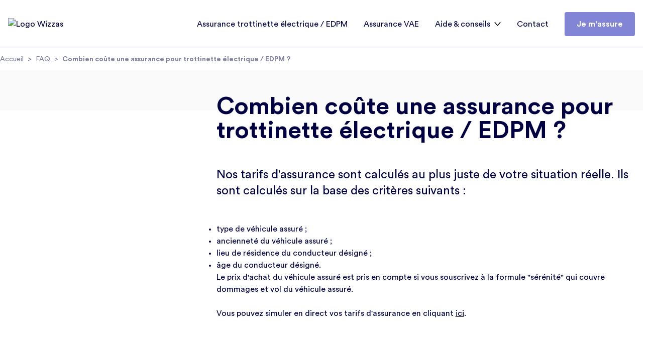

--- FILE ---
content_type: text/html; charset=UTF-8
request_url: https://wizzas.com/faq/prix-assurance-trottinette-electrique-edpm/
body_size: 11932
content:
<!DOCTYPE html><html><head><meta charSet="utf-8"/><meta http-equiv="x-ua-compatible" content="ie=edge"/><meta name="viewport" content="width=device-width, initial-scale=1, shrink-to-fit=no"/><style data-href="/styles.5fd1e6da3d89d9c69646.css" data-identity="gatsby-global-css">/* ! tailwindcss v2.2.19 | MIT License | https://tailwindcss.com */

/*! modern-normalize v1.1.0 | MIT License | https://github.com/sindresorhus/modern-normalize */html{-webkit-text-size-adjust:100%;line-height:1.15;-moz-tab-size:4;-o-tab-size:4;tab-size:4}body{font-family:system-ui,-apple-system,Segoe UI,Roboto,Helvetica,Arial,sans-serif,Apple Color Emoji,Segoe UI Emoji;margin:0}hr{color:inherit;height:0}abbr[title]{-webkit-text-decoration:underline dotted;text-decoration:underline dotted}b,strong{font-weight:bolder}code,kbd,pre,samp{font-family:ui-monospace,SFMono-Regular,Consolas,Liberation Mono,Menlo,monospace;font-size:1em}small{font-size:80%}sub,sup{font-size:75%;line-height:0;position:relative;vertical-align:baseline}sub{bottom:-.25em}sup{top:-.5em}table{border-color:inherit;text-indent:0}button,input,optgroup,select,textarea{font-family:inherit;font-size:100%;line-height:1.15;margin:0}button,select{text-transform:none}[type=button],[type=submit],button{-webkit-appearance:button}::-moz-focus-inner{border-style:none;padding:0}legend{padding:0}progress{vertical-align:baseline}::-webkit-inner-spin-button,::-webkit-outer-spin-button{height:auto}[type=search]{-webkit-appearance:textfield;outline-offset:-2px}::-webkit-search-decoration{-webkit-appearance:none}::-webkit-file-upload-button{-webkit-appearance:button;font:inherit}summary{display:list-item}blockquote,dd,dl,figure,h1,h2,h3,h4,h5,h6,hr,p,pre{margin:0}button{background-color:transparent;background-image:none}fieldset,ol,ul{margin:0;padding:0}ol,ul{list-style:none}html{font-family:ui-sans-serif,system-ui,-apple-system,BlinkMacSystemFont,Segoe UI,Roboto,Helvetica Neue,Arial,Noto Sans,sans-serif,Apple Color Emoji,Segoe UI Emoji,Segoe UI Symbol,Noto Color Emoji;line-height:1.5}body{font-family:inherit;line-height:inherit}*,:after,:before{border:0 solid;box-sizing:border-box}hr{border-top-width:1px}img{border-style:solid}textarea{resize:vertical}input::-moz-placeholder,textarea::-moz-placeholder{color:#5a5a85;opacity:1}input::placeholder,textarea::placeholder{color:#5a5a85;opacity:1}button{cursor:pointer}table{border-collapse:collapse}h1,h2,h3,h4,h5,h6{font-size:inherit;font-weight:inherit}a{color:inherit;text-decoration:inherit}button,input,optgroup,select,textarea{color:inherit;line-height:inherit;padding:0}code,kbd,pre,samp{font-family:ui-monospace,SFMono-Regular,Menlo,Monaco,Consolas,Liberation Mono,Courier New,monospace}audio,canvas,embed,iframe,img,object,svg,video{display:block;vertical-align:middle}img,video{height:auto;max-width:100%}[hidden]{display:none}*,:after,:before{--tw-border-opacity:1;border-color:rgba(196,196,212,var(--tw-border-opacity))}.container{width:100%}@media (min-width:100%){.container{max-width:100%}}@media (min-width:1024px){.container{max-width:1024px}}@media (min-width:1280px){.container{max-width:1280px}}.pointer-events-none{pointer-events:none}.fixed{position:fixed}.absolute{position:absolute}.relative{position:relative}.sticky{position:sticky}.inset-0{bottom:0;left:0;right:0;top:0}.top-0{top:0}.top-3{top:.75rem}.top-8{top:2rem}.top-24{top:6rem}.top-1\/2{top:50%}.-top-28{top:-7rem}.right-0{right:0}.right-2{right:.5rem}.right-3{right:.75rem}.right-8{right:2rem}.right-full{right:100%}.bottom-0{bottom:0}.bottom-3{bottom:.75rem}.left-0{left:0}.left-3{left:.75rem}.left-8{left:2rem}.left-1\/2{left:50%}.-left-16{left:-4rem}.left-full{left:100%}.z-10{z-index:10}.z-20{z-index:20}.z-50{z-index:50}.order-1{order:1}.order-2{order:2}.order-3{order:3}.col-span-1{grid-column:span 1/span 1}.col-span-2{grid-column:span 2/span 2}.col-span-3{grid-column:span 3/span 3}.col-span-4{grid-column:span 4/span 4}.m-6{margin:1.5rem}.mx-1{margin-left:.25rem;margin-right:.25rem}.mx-4{margin-left:1rem;margin-right:1rem}.mx-auto{margin-left:auto;margin-right:auto}.-mx-4{margin-left:-1rem;margin-right:-1rem}.-mx-6{margin-left:-1.5rem;margin-right:-1.5rem}.my-3{margin-bottom:.75rem;margin-top:.75rem}.my-4{margin-bottom:1rem;margin-top:1rem}.my-6{margin-bottom:1.5rem;margin-top:1.5rem}.my-8{margin-bottom:2rem;margin-top:2rem}.my-10{margin-bottom:2.5rem;margin-top:2.5rem}.my-12{margin-bottom:3rem;margin-top:3rem}.my-auto{margin-bottom:auto;margin-top:auto}.mt-1{margin-top:.25rem}.mt-3{margin-top:.75rem}.mt-4{margin-top:1rem}.mt-6{margin-top:1.5rem}.mt-12{margin-top:3rem}.-mt-3{margin-top:-.75rem}.-mt-8{margin-top:-2rem}.mr-1{margin-right:.25rem}.mr-2{margin-right:.5rem}.mr-3{margin-right:.75rem}.mr-4{margin-right:1rem}.-mr-3{margin-right:-.75rem}.mb-1{margin-bottom:.25rem}.mb-2{margin-bottom:.5rem}.mb-3{margin-bottom:.75rem}.mb-4{margin-bottom:1rem}.mb-6{margin-bottom:1.5rem}.mb-8{margin-bottom:2rem}.mb-12{margin-bottom:3rem}.mb-24{margin-bottom:6rem}.ml-2{margin-left:.5rem}.ml-3{margin-left:.75rem}.ml-4{margin-left:1rem}.ml-6{margin-left:1.5rem}.ml-12{margin-left:3rem}.ml-20{margin-left:5rem}.block{display:block}.inline-block{display:inline-block}.inline{display:inline}.flex{display:flex}.inline-flex{display:inline-flex}.table{display:table}.grid{display:grid}.hidden{display:none}.h-2{height:.5rem}.h-4{height:1rem}.h-5{height:1.25rem}.h-6{height:1.5rem}.h-7{height:1.75rem}.h-8{height:2rem}.h-10{height:2.5rem}.h-12{height:3rem}.h-16{height:4rem}.h-20{height:5rem}.h-24{height:6rem}.h-60{height:15rem}.h-auto{height:auto}.h-px{height:1px}.h-full{height:100%}.h-screen{height:100vh}.w-2{width:.5rem}.w-4{width:1rem}.w-5{width:1.25rem}.w-6{width:1.5rem}.w-7{width:1.75rem}.w-8{width:2rem}.w-10{width:2.5rem}.w-16{width:4rem}.w-20{width:5rem}.w-32{width:8rem}.w-60{width:15rem}.w-72{width:18rem}.w-1\/3{width:33.333333%}.w-full{width:100%}.w-screen{width:100vw}.max-w-lg{max-width:32rem}.max-w-2xl{max-width:42rem}.max-w-3xl{max-width:48rem}.flex-1{flex:1 1 0%}.flex-auto{flex:1 1 auto}.flex-shrink-0{flex-shrink:0}.flex-grow{flex-grow:1}.transform{--tw-translate-x:0;--tw-translate-y:0;--tw-rotate:0;--tw-skew-x:0;--tw-skew-y:0;--tw-scale-x:1;--tw-scale-y:1;transform:translateX(var(--tw-translate-x)) translateY(var(--tw-translate-y)) rotate(var(--tw-rotate)) skewX(var(--tw-skew-x)) skewY(var(--tw-skew-y)) scaleX(var(--tw-scale-x)) scaleY(var(--tw-scale-y))}.translate-x-0{--tw-translate-x:0px}.translate-x-1\/2{--tw-translate-x:50%}.-translate-x-1\/2{--tw-translate-x:-50%}.translate-x-full{--tw-translate-x:100%}.-translate-x-full{--tw-translate-x:-100%}.translate-y-0{--tw-translate-y:0px}.translate-y-1\/2{--tw-translate-y:50%}.-translate-y-1\/2{--tw-translate-y:-50%}.rotate-0{--tw-rotate:0deg}.rotate-90{--tw-rotate:90deg}.rotate-180{--tw-rotate:180deg}.-rotate-90{--tw-rotate:-90deg}.-rotate-45{--tw-rotate:-45deg}@keyframes spin{to{transform:rotate(1turn)}}@keyframes ping{75%,to{opacity:0;transform:scale(2)}}@keyframes pulse{50%{opacity:.5}}@keyframes bounce{0%,to{animation-timing-function:cubic-bezier(.8,0,1,1);transform:translateY(-25%)}50%{animation-timing-function:cubic-bezier(0,0,.2,1);transform:none}}.animate-spin{animation:spin 1s linear infinite}.cursor-default{cursor:default}.cursor-pointer{cursor:pointer}.cursor-not-allowed{cursor:not-allowed}.resize{resize:both}.list-inside{list-style-position:inside}.list-disc{list-style-type:disc}.list-decimal{list-style-type:decimal}.appearance-none{-webkit-appearance:none;-moz-appearance:none;appearance:none}.grid-cols-1{grid-template-columns:repeat(1,minmax(0,1fr))}.grid-cols-2{grid-template-columns:repeat(2,minmax(0,1fr))}.grid-cols-3{grid-template-columns:repeat(3,minmax(0,1fr))}.grid-cols-4{grid-template-columns:repeat(4,minmax(0,1fr))}.grid-cols-8{grid-template-columns:repeat(8,minmax(0,1fr))}.flex-col{flex-direction:column}.flex-wrap{flex-wrap:wrap}.items-start{align-items:flex-start}.items-center{align-items:center}.items-baseline{align-items:baseline}.justify-end{justify-content:flex-end}.justify-center{justify-content:center}.justify-between{justify-content:space-between}.gap-1{gap:.25rem}.gap-2{gap:.5rem}.gap-3{gap:.75rem}.gap-4{gap:1rem}.gap-6{gap:1.5rem}.gap-12{gap:3rem}.overflow-hidden{overflow:hidden}.overflow-scroll{overflow:scroll}.overflow-y-auto{overflow-y:auto}.whitespace-nowrap{white-space:nowrap}.rounded{border-radius:.25rem}.rounded-full{border-radius:9999px}.rounded-r{border-bottom-right-radius:.25rem;border-top-right-radius:.25rem}.rounded-r-full{border-bottom-right-radius:9999px;border-top-right-radius:9999px}.rounded-tl{border-top-left-radius:.25rem}.border-2{border-width:2px}.border{border-width:1px}.border-b{border-bottom-width:1px}.border-dashed{border-style:dashed}.border-white{--tw-border-opacity:1;border-color:rgba(255,255,255,var(--tw-border-opacity))}.border-gray-200{--tw-border-opacity:1;border-color:rgba(196,196,212,var(--tw-border-opacity))}.border-gray-300{--tw-border-opacity:1;border-color:rgba(128,128,161,var(--tw-border-opacity))}.border-gray-500{--tw-border-opacity:1;border-color:rgba(0,0,66,var(--tw-border-opacity))}.border-red-500{--tw-border-opacity:1;border-color:rgba(239,68,68,var(--tw-border-opacity))}.border-green-300{--tw-border-opacity:1;border-color:rgba(159,235,209,var(--tw-border-opacity))}.border-green-500{--tw-border-opacity:1;border-color:rgba(31,189,130,var(--tw-border-opacity))}.border-opacity-20{--tw-border-opacity:0.2}.border-opacity-50{--tw-border-opacity:0.5}.hover\:border-opacity-70:hover{--tw-border-opacity:0.7}.focus\:border-opacity-30:focus{--tw-border-opacity:0.3}.bg-transparent{background-color:transparent}.bg-white{--tw-bg-opacity:1;background-color:rgba(255,255,255,var(--tw-bg-opacity))}.bg-gray-100{--tw-bg-opacity:1;background-color:rgba(249,249,250,var(--tw-bg-opacity))}.bg-gray-300{--tw-bg-opacity:1;background-color:rgba(128,128,161,var(--tw-bg-opacity))}.bg-gray-500{--tw-bg-opacity:1;background-color:rgba(0,0,66,var(--tw-bg-opacity))}.bg-green-100{--tw-bg-opacity:1;background-color:rgba(218,242,234,var(--tw-bg-opacity))}.bg-green-500{--tw-bg-opacity:1;background-color:rgba(31,189,130,var(--tw-bg-opacity))}.bg-purple-100{--tw-bg-opacity:1;background-color:rgba(214,214,225,var(--tw-bg-opacity))}.bg-purple-500{--tw-bg-opacity:1;background-color:rgba(130,133,214,var(--tw-bg-opacity))}.hover\:bg-green-500:hover{--tw-bg-opacity:1;background-color:rgba(31,189,130,var(--tw-bg-opacity))}.hover\:bg-purple-500:hover{--tw-bg-opacity:1;background-color:rgba(130,133,214,var(--tw-bg-opacity))}.bg-opacity-2{--tw-bg-opacity:0.02}.bg-opacity-5{--tw-bg-opacity:0.05}.bg-opacity-7{--tw-bg-opacity:0.07}.bg-opacity-10{--tw-bg-opacity:0.1}.bg-opacity-15{--tw-bg-opacity:0.15}.bg-opacity-20{--tw-bg-opacity:0.2}.bg-opacity-50{--tw-bg-opacity:0.5}.hover\:bg-opacity-10:hover{--tw-bg-opacity:0.1}.hover\:bg-opacity-70:hover{--tw-bg-opacity:0.7}.hover\:bg-opacity-90:hover{--tw-bg-opacity:0.9}.bg-gradient-to-r{background-image:linear-gradient(to right,var(--tw-gradient-stops))}.from-green-300{--tw-gradient-from:#9febd1;--tw-gradient-stops:var(--tw-gradient-from),var(--tw-gradient-to,rgba(159,235,209,0))}.to-green-500{--tw-gradient-to:#1fbd82}.bg-cover{background-size:cover}.bg-contain{background-size:contain}.bg-center{background-position:50%}.bg-left-top{background-position:0 0}.bg-no-repeat{background-repeat:no-repeat}.fill-current{fill:currentColor}.stroke-current{stroke:currentColor}.p-2{padding:.5rem}.p-3{padding:.75rem}.p-4{padding:1rem}.p-6{padding:1.5rem}.p-8{padding:2rem}.p-10{padding:2.5rem}.p-12{padding:3rem}.px-3{padding-left:.75rem;padding-right:.75rem}.px-4{padding-left:1rem;padding-right:1rem}.px-6{padding-left:1.5rem;padding-right:1.5rem}.px-12{padding-left:3rem;padding-right:3rem}.py-2{padding-bottom:.5rem;padding-top:.5rem}.py-3{padding-bottom:.75rem;padding-top:.75rem}.py-6{padding-bottom:1.5rem;padding-top:1.5rem}.py-8{padding-bottom:2rem;padding-top:2rem}.py-12{padding-bottom:3rem}.pt-12,.py-12{padding-top:3rem}.pt-24{padding-top:6rem}.pt-1\/2{padding-top:50%}.pr-3{padding-right:.75rem}.pr-6{padding-right:1.5rem}.pr-8{padding-right:2rem}.pb-0{padding-bottom:0}.pb-12{padding-bottom:3rem}.pl-8{padding-left:2rem}.pl-12{padding-left:3rem}.text-left{text-align:left}.text-center{text-align:center}.text-xs{font-size:.75rem;line-height:1rem}.text-sm{font-size:.875rem;line-height:1.25rem}.text-lg{font-size:1.125rem}.text-lg,.text-xl{line-height:1.75rem}.text-xl{font-size:1.25rem}.text-2xl{font-size:1.5rem;line-height:2rem}.text-3xl{font-size:1.875rem;line-height:2.25rem}.text-4xl{font-size:2.25rem;line-height:2.5rem}.text-5xl{font-size:3rem;line-height:1}.font-light{font-weight:300}.font-medium{font-weight:500}.font-bold{font-weight:700}.uppercase{text-transform:uppercase}.leading-8{line-height:2rem}.leading-12{line-height:3rem}.leading-tight{line-height:1.25}.leading-relaxed{line-height:1.625}.text-white{--tw-text-opacity:1;color:rgba(255,255,255,var(--tw-text-opacity))}.text-gray-200{--tw-text-opacity:1;color:rgba(196,196,212,var(--tw-text-opacity))}.text-gray-300{--tw-text-opacity:1;color:rgba(128,128,161,var(--tw-text-opacity))}.text-gray-400{--tw-text-opacity:1;color:rgba(90,90,133,var(--tw-text-opacity))}.text-gray-500{--tw-text-opacity:1;color:rgba(0,0,66,var(--tw-text-opacity))}.text-gray-700{--tw-text-opacity:1;color:rgba(55,65,81,var(--tw-text-opacity))}.text-red-500{--tw-text-opacity:1;color:rgba(239,68,68,var(--tw-text-opacity))}.text-green-300{--tw-text-opacity:1;color:rgba(159,235,209,var(--tw-text-opacity))}.text-green-500{--tw-text-opacity:1;color:rgba(31,189,130,var(--tw-text-opacity))}.text-purple-500{--tw-text-opacity:1;color:rgba(130,133,214,var(--tw-text-opacity))}.hover\:text-white:hover{--tw-text-opacity:1;color:rgba(255,255,255,var(--tw-text-opacity))}.text-opacity-10{--tw-text-opacity:0.1}.text-opacity-30{--tw-text-opacity:0.3}.underline{text-decoration:underline}.placeholder-gray-500::-moz-placeholder{--tw-placeholder-opacity:1;color:rgba(0,0,66,var(--tw-placeholder-opacity))}.placeholder-gray-500::placeholder{--tw-placeholder-opacity:1;color:rgba(0,0,66,var(--tw-placeholder-opacity))}.placeholder-opacity-30::-moz-placeholder{--tw-placeholder-opacity:0.3}.placeholder-opacity-30::placeholder{--tw-placeholder-opacity:0.3}.opacity-0{opacity:0}.opacity-25{opacity:.25}.opacity-75{opacity:.75}.opacity-100{opacity:1}.hover\:opacity-75:hover{opacity:.75}.hover\:opacity-90:hover{opacity:.9}*,:after,:before{--tw-shadow:0 0 #0000}.shadow{--tw-shadow:0 1px 3px 0 rgba(0,0,0,.1),0 1px 2px 0 rgba(0,0,0,.06)}.shadow,.shadow-xl{box-shadow:var(--tw-ring-offset-shadow,0 0 #0000),var(--tw-ring-shadow,0 0 #0000),var(--tw-shadow)}.shadow-xl{--tw-shadow:0 20px 25px -5px rgba(0,0,0,.1),0 10px 10px -5px rgba(0,0,0,.04)}.shadow-2xl{--tw-shadow:0 25px 50px -12px rgba(0,0,0,.25)}.shadow-2xl,.shadow-none{box-shadow:var(--tw-ring-offset-shadow,0 0 #0000),var(--tw-ring-shadow,0 0 #0000),var(--tw-shadow)}.shadow-none{--tw-shadow:0 0 #0000}.shadow-button{--tw-shadow:0 10px 40px 10px rgba(140,152,164,.17)}.shadow-button,.shadow-card{box-shadow:var(--tw-ring-offset-shadow,0 0 #0000),var(--tw-ring-shadow,0 0 #0000),var(--tw-shadow)}.shadow-card{--tw-shadow:0 10px 50px 20px rgba(140,152,164,.2)}.shadow-faq{--tw-shadow:5px 11px 25px 15px rgba(140,152,164,.1)}.shadow-faq,.shadow-submenu{box-shadow:var(--tw-ring-offset-shadow,0 0 #0000),var(--tw-ring-shadow,0 0 #0000),var(--tw-shadow)}.shadow-submenu{--tw-shadow:0 2px 25px 0 rgba(0,0,0,.05)}.focus\:outline-none:focus{outline:2px solid transparent;outline-offset:2px}*,:after,:before{--tw-ring-inset:var(--tw-empty,/*!*/ /*!*/);--tw-ring-offset-width:0px;--tw-ring-offset-color:#fff;--tw-ring-color:rgba(59,130,246,.5);--tw-ring-offset-shadow:0 0 #0000;--tw-ring-shadow:0 0 #0000}.filter{--tw-blur:var(--tw-empty,/*!*/ /*!*/);--tw-brightness:var(--tw-empty,/*!*/ /*!*/);--tw-contrast:var(--tw-empty,/*!*/ /*!*/);--tw-grayscale:var(--tw-empty,/*!*/ /*!*/);--tw-hue-rotate:var(--tw-empty,/*!*/ /*!*/);--tw-invert:var(--tw-empty,/*!*/ /*!*/);--tw-saturate:var(--tw-empty,/*!*/ /*!*/);--tw-sepia:var(--tw-empty,/*!*/ /*!*/);--tw-drop-shadow:var(--tw-empty,/*!*/ /*!*/);filter:var(--tw-blur) var(--tw-brightness) var(--tw-contrast) var(--tw-grayscale) var(--tw-hue-rotate) var(--tw-invert) var(--tw-saturate) var(--tw-sepia) var(--tw-drop-shadow)}.transition-all{transition-duration:.15s;transition-property:all;transition-timing-function:cubic-bezier(.4,0,.2,1)}.transition-opacity{transition-duration:.15s;transition-property:opacity;transition-timing-function:cubic-bezier(.4,0,.2,1)}.duration-500{transition-duration:.5s}.duration-1000{transition-duration:1s}html{-webkit-font-smoothing:antialiased;-moz-osx-font-smoothing:grayscale;--tw-text-opacity:1;color:rgba(0,0,66,var(--tw-text-opacity));font-family:Circular Std,helvetica,arial,sans-serif}#axeptio_overlay{z-index:49}.mailchimp-response a{text-decoration:underline}.react-datepicker__header__dropdown{align-items:center;display:flex;justify-content:center}.react-datepicker__input-container input{--tw-text-opacity:1;-webkit-appearance:none;-moz-appearance:none;appearance:none;color:rgba(31,189,130,var(--tw-text-opacity));display:inline-block;width:100%}.react-datepicker__tab-loop{left:0;position:absolute;top:100%}.react-datepicker-popper{--tw-bg-opacity:1!important;--tw-shadow:0 1px 3px 0 rgba(0,0,0,.1),0 1px 2px 0 rgba(0,0,0,.06)!important;background-color:rgba(255,255,255,var(--tw-bg-opacity))!important;box-shadow:var(--tw-ring-offset-shadow,0 0 #0000),var(--tw-ring-shadow,0 0 #0000),var(--tw-shadow)!important;font-size:.875rem!important;left:0!important;line-height:1.25rem!important;padding:.5rem .75rem!important;position:absolute!important;top:.25rem!important;transform:none!important;width:18rem!important;z-index:10!important}.react-datepicker__month,.react-datepicker__month-container{display:flex;flex-direction:column}.react-datepicker__current-month{--tw-text-opacity:1;color:rgba(31,41,55,var(--tw-text-opacity));font-size:1.125rem;font-weight:600;height:2rem;line-height:1.75rem;line-height:2rem;text-align:center}.react-datepicker__day-names,.react-datepicker__week{display:flex;justify-content:space-around}.react-datepicker__day-names{--tw-text-opacity:1;color:rgba(31,41,55,var(--tw-text-opacity));font-size:.75rem;font-weight:500;line-height:1rem;text-align:center}.react-datepicker__day-name{align-items:center;border-radius:9999px;display:flex;height:2rem;justify-content:center;padding-bottom:.25rem;padding-top:.25rem;width:2rem}.react-datepicker__navigation{position:absolute;top:.5rem}.react-datepicker__navigation--previous{align-items:center;border-radius:.25rem;display:flex;height:2rem;justify-content:center;left:1rem;width:2rem}.react-datepicker__navigation--previous:hover{--tw-bg-opacity:1;background-color:rgba(196,196,212,var(--tw-bg-opacity))}.react-datepicker__navigation--previous{transition-duration:.15s;transition-property:background-color,border-color,color,fill,stroke,opacity,box-shadow,transform,filter,-webkit-backdrop-filter;transition-property:background-color,border-color,color,fill,stroke,opacity,box-shadow,transform,filter,backdrop-filter;transition-property:background-color,border-color,color,fill,stroke,opacity,box-shadow,transform,filter,backdrop-filter,-webkit-backdrop-filter;transition-timing-function:cubic-bezier(.4,0,.2,1)}.react-datepicker__navigation--next{align-items:center;border-radius:.25rem;display:flex;height:2rem;justify-content:center;right:1rem;width:2rem}.react-datepicker__navigation--next:hover{--tw-bg-opacity:1;background-color:rgba(196,196,212,var(--tw-bg-opacity))}.react-datepicker__day,.react-datepicker__navigation--next{transition-duration:.15s;transition-property:background-color,border-color,color,fill,stroke,opacity,box-shadow,transform,filter,-webkit-backdrop-filter;transition-property:background-color,border-color,color,fill,stroke,opacity,box-shadow,transform,filter,backdrop-filter;transition-property:background-color,border-color,color,fill,stroke,opacity,box-shadow,transform,filter,backdrop-filter,-webkit-backdrop-filter;transition-timing-function:cubic-bezier(.4,0,.2,1)}.react-datepicker__day{--tw-text-opacity:1;align-items:center;border-radius:.25rem;color:rgba(55,65,81,var(--tw-text-opacity));display:flex;font-size:.875rem;height:2rem;justify-content:center;line-height:1.25rem;line-height:2;margin-bottom:.25rem;padding-bottom:.25rem;padding-top:.25rem;width:2rem}.react-datepicker__day--disabled{cursor:not-allowed}.react-datepicker__day--disabled:hover{background-color:transparent}.react-datepicker__day--disabled{opacity:.5}.react-datepicker__day--outside-month{--tw-text-opacity:1;color:rgba(90,90,133,var(--tw-text-opacity))}.react-datepicker__day--in-range,.react-datepicker__day:hover{--tw-bg-opacity:1;background-color:rgba(196,196,212,var(--tw-bg-opacity))}.react-datepicker__day--in-selecting-range{--tw-bg-opacity:1;background-color:rgba(167,243,208,var(--tw-bg-opacity))}.react-datepicker__day--selecting-range-end,.react-datepicker__day--selecting-range-start{--tw-border-opacity:1;--tw-bg-opacity:1;background-color:rgba(255,255,255,var(--tw-bg-opacity));border-color:rgba(59,130,246,var(--tw-border-opacity));border-width:2px}.react-datepicker__day--selected{--tw-bg-opacity:1;--tw-text-opacity:1;background-color:rgba(31,189,130,var(--tw-bg-opacity));color:rgba(255,255,255,var(--tw-text-opacity))}.react-datepicker__day--range-start{--tw-bg-opacity:1;background-color:rgba(31,189,130,var(--tw-bg-opacity))}.react-datepicker__day--range-start:hover{--tw-bg-opacity:1;background-color:rgba(255,255,255,var(--tw-bg-opacity))}.react-datepicker__day--range-start{--tw-text-opacity:1;color:rgba(255,255,255,var(--tw-text-opacity))}.react-datepicker__day--range-start:hover{--tw-text-opacity:1;color:rgba(55,65,81,var(--tw-text-opacity))}.react-datepicker__day--range-end{--tw-bg-opacity:1;background-color:rgba(31,189,130,var(--tw-bg-opacity))}.react-datepicker__day--range-end:hover{--tw-bg-opacity:1;background-color:rgba(255,255,255,var(--tw-bg-opacity))}.react-datepicker__day--range-end{--tw-text-opacity:1;color:rgba(255,255,255,var(--tw-text-opacity))}.react-datepicker__day--range-end:hover{--tw-text-opacity:1;color:rgba(55,65,81,var(--tw-text-opacity))}.PhoneInput input{outline:2px solid transparent;outline-offset:2px}.form-radio{-webkit-print-color-adjust:exact;-webkit-appearance:none;-moz-appearance:none;appearance:none;background-color:#fff;background-origin:border-box;border-color:#d1d5db;border-radius:100%;border-width:1px;color-adjust:exact;display:inline-block;flex-shrink:0;height:1rem;-webkit-user-select:none;-moz-user-select:none;user-select:none;vertical-align:middle;width:1rem}.form-radio:focus{outline:none}.form-radio:checked{background-image:url("data:image/svg+xml,%3csvg viewBox='0 0 16 16' fill='white' xmlns='http://www.w3.org/2000/svg'%3e%3ccircle cx='8' cy='8' r='3'/%3e%3c/svg%3e\\");background-position:50%;background-repeat:no-repeat;background-size:100% 100%}.form-radio:checked,.form-radio:checked:focus,.form-radio:checked:hover{background-color:currentColor;border-color:transparent}@media (min-width:768px){.md\:order-2{order:2}.md\:col-span-2{grid-column:span 2/span 2}.md\:col-span-3{grid-column:span 3/span 3}.md\:col-span-4{grid-column:span 4/span 4}.md\:mx-auto{margin-left:auto;margin-right:auto}.md\:mr-4{margin-right:1rem}.md\:mb-0{margin-bottom:0}.md\:ml-0{margin-left:0}.md\:block{display:block}.md\:flex{display:flex}.md\:h-8{height:2rem}.md\:h-16{height:4rem}.md\:w-3{width:.75rem}.md\:w-8{width:2rem}.md\:w-16{width:4rem}.md\:w-36{width:9rem}.md\:w-auto{width:auto}.md\:w-3\.5{width:.875rem}.md\:grid-cols-2{grid-template-columns:repeat(2,minmax(0,1fr))}.md\:grid-cols-4{grid-template-columns:repeat(4,minmax(0,1fr))}.md\:justify-center{justify-content:center}.md\:p-8{padding:2rem}.md\:p-12{padding:3rem}.md\:py-14{padding-bottom:3.5rem;padding-top:3.5rem}.md\:py-24{padding-bottom:6rem;padding-top:6rem}}@media (min-width:1024px){.lg\:bottom-1\/4{bottom:25%}.lg\:order-1{order:1}.lg\:order-2{order:2}.lg\:col-span-2{grid-column:span 2/span 2}.lg\:col-span-3{grid-column:span 3/span 3}.lg\:col-span-4{grid-column:span 4/span 4}.lg\:-mx-6{margin-left:-1.5rem;margin-right:-1.5rem}.lg\:mb-0{margin-bottom:0}.lg\:mb-4{margin-bottom:1rem}.lg\:flex{display:flex}.lg\:grid{display:grid}.lg\:hidden{display:none}.lg\:w-1\/2{width:50%}.lg\:w-1\/3{width:33.333333%}.lg\:grid-cols-2{grid-template-columns:repeat(2,minmax(0,1fr))}.lg\:grid-cols-3{grid-template-columns:repeat(3,minmax(0,1fr))}.lg\:grid-cols-4{grid-template-columns:repeat(4,minmax(0,1fr))}.lg\:p-6{padding:1.5rem}.lg\:p-20{padding:5rem}.lg\:px-0{padding-left:0;padding-right:0}.lg\:px-6{padding-left:1.5rem;padding-right:1.5rem}.lg\:px-12{padding-left:3rem;padding-right:3rem}.lg\:pt-0{padding-top:0}.lg\:pr-80{padding-right:20rem}.lg\:pb-12{padding-bottom:3rem}.lg\:text-6xl{font-size:3.75rem;line-height:1}}@f @font-face{font-display:swap;font-family:Circular Std;font-style:italic;font-weight:900;src:url(/static/CircularStd-BlackItalic-6dcf4c3cfeb63a5546cac878fffb0f00.woff2) format("woff2"),url(/static/CircularStd-BlackItalic-c968a72228a6bf831a88442c99ce0ab0.woff) format("woff")}@font-face{font-display:swap;font-family:Circular Std;font-style:normal;font-weight:900;src:url(/static/CircularStd-Black-1f7b4fcf0467cc4c868cc7196ed05c97.woff2) format("woff2"),url(/static/CircularStd-Black-627689f48adb395e6baff6b343bbb7af.woff) format("woff")}@font-face{font-display:swap;font-family:Circular Std;font-style:italic;font-weight:400;src:url(/static/CircularStd-BookItalic-6829eea4f61b39b3dc473399fd26f487.woff2) format("woff2"),url(/static/CircularStd-BookItalic-9f8c3575000ed2c35936d90ab74b298c.woff) format("woff")}@font-face{font-display:swap;font-family:Circular Std;font-style:italic;font-weight:500;src:url(/static/CircularStd-MediumItalic-6f4f4f6b86a676fb772fd1fd2f8b1c43.woff2) format("woff2"),url(/static/CircularStd-MediumItalic-30944cbaeb2a49ec90af51bb8322d017.woff) format("woff")}@font-face{font-display:swap;font-family:Circular Std;font-style:normal;font-weight:500;src:url(/static/CircularStd-Medium-0bd8d562ab9ee9899428b87c5834f264.woff2) format("woff2"),url(/static/CircularStd-Medium-b14db615f08cee99b41003f6eb7cdbde.woff) format("woff")}@font-face{font-display:swap;font-family:Circular Std;font-style:normal;font-weight:400;src:url(/static/CircularStd-Book-b6ed19ab3d74a81b86b9d815c4b8fb46.woff2) format("woff2"),url(/static/CircularStd-Book-ceb942af011234443212016650a804c5.woff) format("woff")}@font-face{font-display:swap;font-family:Circular Std;font-style:normal;font-weight:700;src:url(/static/CircularStd-Bold-e3a80047b310912172369e3bf5650649.woff2) format("woff2"),url(/static/CircularStd-Bold-ff9a1138d9f21e9c7764d33df7605e0a.woff) format("woff")}font-face{font-display:swap;font-family:Circular Std;font-style:italic;font-weight:700;src:url(/static/CircularStd-BoldItalic-f30eb25938d212f908ffbb3444566016.woff2) format("woff2"),url(/static/CircularStd-BoldItalic-e90457df2b2a129e4c41f9f2d0e5b0c0.woff) format("woff")}:root{--PhoneInput-color--focus:#03b2cb;--PhoneInputInternationalIconPhone-opacity:0.8;--PhoneInputInternationalIconGlobe-opacity:0.65;--PhoneInputCountrySelect-marginRight:0.35em;--PhoneInputCountrySelectArrow-width:0.3em;--PhoneInputCountrySelectArrow-marginLeft:var(--PhoneInputCountrySelect-marginRight);--PhoneInputCountrySelectArrow-borderWidth:1px;--PhoneInputCountrySelectArrow-opacity:0.45;--PhoneInputCountrySelectArrow-color:inherit;--PhoneInputCountrySelectArrow-color--focus:var(--PhoneInput-color--focus);--PhoneInputCountrySelectArrow-transform:rotate(45deg);--PhoneInputCountryFlag-aspectRatio:1.5;--PhoneInputCountryFlag-height:1em;--PhoneInputCountryFlag-borderWidth:1px;--PhoneInputCountryFlag-borderColor:rgba(0,0,0,.5);--PhoneInputCountryFlag-borderColor--focus:var(--PhoneInput-color--focus);--PhoneInputCountryFlag-backgroundColor--loading:rgba(0,0,0,.1)}.PhoneInput{align-items:center;display:flex}.PhoneInputInput{flex:1;min-width:0}.PhoneInputCountryIcon{height:var(--PhoneInputCountryFlag-height);width:calc(var(--PhoneInputCountryFlag-height)*var(--PhoneInputCountryFlag-aspectRatio))}.PhoneInputCountryIcon--square{width:var(--PhoneInputCountryFlag-height)}.PhoneInputCountryIcon--border{background-color:var(--PhoneInputCountryFlag-backgroundColor--loading);box-shadow:0 0 0 var(--PhoneInputCountryFlag-borderWidth) var(--PhoneInputCountryFlag-borderColor),inset 0 0 0 var(--PhoneInputCountryFlag-borderWidth) var(--PhoneInputCountryFlag-borderColor)}.PhoneInputCountryIconImg{display:block;height:100%;width:100%}.PhoneInputInternationalIconPhone{opacity:var(--PhoneInputInternationalIconPhone-opacity)}.PhoneInputInternationalIconGlobe{opacity:var(--PhoneInputInternationalIconGlobe-opacity)}.PhoneInputCountry{align-items:center;align-self:stretch;display:flex;margin-right:var(--PhoneInputCountrySelect-marginRight);position:relative}.PhoneInputCountrySelect{border:0;cursor:pointer;height:100%;left:0;opacity:0;position:absolute;top:0;width:100%;z-index:1}.PhoneInputCountrySelect[disabled]{cursor:default}.PhoneInputCountrySelectArrow{border-bottom:var(--PhoneInputCountrySelectArrow-borderWidth) solid var(--PhoneInputCountrySelectArrow-color);border-left:0 solid var(--PhoneInputCountrySelectArrow-color);border-right:var(--PhoneInputCountrySelectArrow-borderWidth) solid var(--PhoneInputCountrySelectArrow-color);border-top:0 solid var(--PhoneInputCountrySelectArrow-color);content:"";display:block;height:var(--PhoneInputCountrySelectArrow-width);margin-left:var(--PhoneInputCountrySelectArrow-marginLeft);opacity:var(--PhoneInputCountrySelectArrow-opacity);transform:var(--PhoneInputCountrySelectArrow-transform);width:var(--PhoneInputCountrySelectArrow-width)}.PhoneInputCountrySelect:focus+.PhoneInputCountryIcon+.PhoneInputCountrySelectArrow{color:var(--PhoneInputCountrySelectArrow-color--focus);opacity:1}.PhoneInputCountrySelect:focus+.PhoneInputCountryIcon--border{box-shadow:0 0 0 var(--PhoneInputCountryFlag-borderWidth) var(--PhoneInputCountryFlag-borderColor--focus),inset 0 0 0 var(--PhoneInputCountryFlag-borderWidth) var(--PhoneInputCountryFlag-borderColor--focus)}.PhoneInputCountrySelect:focus+.PhoneInputCountryIcon .PhoneInputInternationalIconGlobe{color:var(--PhoneInputCountrySelectArrow-color--focus);opacity:1}</style><meta name="generator" content="Gatsby 3.15.0"/><title data-react-helmet="true">Combien coûte une assurance pour trottinette électrique / EDPM ?</title><meta data-react-helmet="true" property="og:title" content="Combien coûte une assurance pour trottinette électrique / EDPM ?"/><meta data-react-helmet="true" name="twitter:title" content="Combien coûte une assurance pour trottinette électrique / EDPM ?"/><meta data-react-helmet="true" name="twitter:card" content="summary"/><meta data-react-helmet="true" property="article:modified_time" content="2022-02-04T13:11:26Z"/><meta data-react-helmet="true" property="article:published_time" content="2021-09-28T15:48:43Z"/><meta data-react-helmet="true" property="og:locale" content="fr_FR"/><meta data-react-helmet="true" property="og:type" content="article"/><style>.gatsby-image-wrapper{position:relative;overflow:hidden}.gatsby-image-wrapper picture.object-fit-polyfill{position:static!important}.gatsby-image-wrapper img{bottom:0;height:100%;left:0;margin:0;max-width:none;padding:0;position:absolute;right:0;top:0;width:100%;object-fit:cover}.gatsby-image-wrapper [data-main-image]{opacity:0;transform:translateZ(0);transition:opacity .25s linear;will-change:opacity}.gatsby-image-wrapper-constrained{display:inline-block;vertical-align:top}</style><noscript><style>.gatsby-image-wrapper noscript [data-main-image]{opacity:1!important}.gatsby-image-wrapper [data-placeholder-image]{opacity:0!important}</style></noscript><script type="module">const e="undefined"!=typeof HTMLImageElement&&"loading"in HTMLImageElement.prototype;e&&document.body.addEventListener("load",(function(e){if(void 0===e.target.dataset.mainImage)return;if(void 0===e.target.dataset.gatsbyImageSsr)return;const t=e.target;let a=null,n=t;for(;null===a&&n;)void 0!==n.parentNode.dataset.gatsbyImageWrapper&&(a=n.parentNode),n=n.parentNode;const o=a.querySelector("[data-placeholder-image]"),r=new Image;r.src=t.currentSrc,r.decode().catch((()=>{})).then((()=>{t.style.opacity=1,o&&(o.style.opacity=0,o.style.transition="opacity 500ms linear")}))}),!0);</script><link as="script" rel="preload" href="/webpack-runtime-5427230412de6dcd30cb.js"/><link as="script" rel="preload" href="/framework-75f88078a2dd3bd528d5.js"/><link as="script" rel="preload" href="/0a301732-ecac3a74cfd4bb31caa4.js"/><link as="script" rel="preload" href="/app-f31f43a2d9d51ade0190.js"/><link as="script" rel="preload" href="/b0d8f911558843b9e7ef9e5490130fa14840b0f2-dc956d6d1432f8d1bf0b.js"/><link as="script" rel="preload" href="/56334c28d6be05044749782d8014895d8466342e-740a07b3c38edff322c8.js"/><link as="script" rel="preload" href="/component---src-templates-article-js-bd226221bcc29bfdabcd.js"/><link as="fetch" rel="preload" href="/page-data/faq/prix-assurance-trottinette-electrique-edpm/page-data.json" crossorigin="anonymous"/><link as="fetch" rel="preload" href="/page-data/sq/d/3063231350.json" crossorigin="anonymous"/><link as="fetch" rel="preload" href="/page-data/sq/d/3430033878.json" crossorigin="anonymous"/><link as="fetch" rel="preload" href="/page-data/sq/d/4058599583.json" crossorigin="anonymous"/><link as="fetch" rel="preload" href="/page-data/app-data.json" crossorigin="anonymous"/></head><body><div id="___gatsby"><div style="outline:none" tabindex="-1" id="gatsby-focus-wrapper"><div><header class="sticky top-0 z-50 flex items-center justify-between h-24 px-4 bg-white border-b"><a href="/"><img src="https://www.datocms-assets.com/49386/1628156244-logo-1.svg" alt="Logo Wizzas" class="w-32 md:w-36"/></a><svg class="block w-6 h-6 cursor-pointer lg:hidden" height="32" width="32" viewBox="0 0 32 32" xml:space="preserve"><path class="fill-current" d="M4 10h24a2 2 0 0 0 0-4H4a2 2 0 0 0 0 4zm24 4H4a2 2 0 0 0 0 4h24a2 2 0 0 0 0-4zm0 8H4a2 2 0 0 0 0 4h24a2 2 0 0 0 0-4z"></path></svg><nav class="items-center hidden lg:flex"><a class="mx-4" href="/formules/edpm/">Assurance trottinette électrique / EDPM</a><a class="mx-4" href="/formules/vae/">Assurance VAE</a><a class="relative flex flex-wrap items-center mx-4 cursor-pointer"><span class="mr-2 false">Aide &amp; conseils</span><svg class="transform transition-all rotate-180" width="13" height="9"><path d="M11.665 8.159a.727.727 0 01-.449-.253L6.5 2.265l-4.715 5.64a.722.722 0 01-1.048.066.752.752 0 01-.062-1.029l5.097-6.1A.95.95 0 016.5.5c.24 0 .47.092.647.257l.051.052 5.129 6.134a.752.752 0 01-.062 1.028.724.724 0 01-.493.196l-.106-.008z" fill-rule="nonzero"></path></svg></a><a class="mx-4" href="/contact/">Contact</a><a class="inline-block h-12 leading-12 px-6  whitespace-nowrap rounded hover:opacity-75 bg-purple-500 font-bold cursor-pointer text-white ml-4" href="/souscription/">Je m&#x27;assure</a></nav></header><main class="relative"><div class="container mx-auto my-3 text-sm text-gray-300"><a href="/">Accueil</a><span class="ml-2">&gt;</span><a class="ml-2" href="/faq/edpm/">FAQ</a><span class="ml-2">&gt;</span><a aria-current="page" class="ml-2 font-bold" href="/faq/prix-assurance-trottinette-electrique-edpm">Combien coûte une assurance pour trottinette électrique / EDPM ?</a></div><div class="relative"><div id="table-of-content-background" class="absolute top-0 left-0 right-0 bg-gray-500 bg-opacity-2" style="height:80px"></div><div class="container relative grid grid-cols-3 gap-3 mx-auto"><div class="relative"><div class="sticky py-12 pr-6 top-24" id="table-of-content"><div class="relative pl-8"><div class="absolute top-0 left-0 w-5 h-full bg-gray-500 rounded-full bg-opacity-10"><div id="faq-loading-bar" class="absolute top-0 left-0 w-full transition-all bg-green-500 rounded-full"></div></div></div></div></div><div class="col-span-2 py-12" id="sections"><h1 class="mb-12 text-5xl font-bold">Combien coûte une assurance pour trottinette électrique / EDPM ?</h1><p class="mb-12 text-2xl">Nos tarifs d&#x27;assurance sont calculés au plus juste de votre situation réelle. Ils sont calculés sur la base des critères suivants : </p><ul class="list-disc"><li><p class="">type de véhicule assuré ;</p></li><li><p class="">ancienneté du véhicule assuré ;</p></li><li><p class="">lieu de résidence du conducteur désigné ;</p></li><li><p class="">âge du conducteur désigné.</p></li></ul><p class="mb-6">Le prix d&#x27;achat du véhicule assuré est pris en compte si vous souscrivez à la formule &quot;sérénité&quot; qui couvre dommages et vol du véhicule assuré.</p><p class="mb-6"></p><p class="mb-6">Vous pouvez simuler en direct vos tarifs d&#x27;assurance en cliquant <a href="/souscription/"><u>ici</u></a>.</p></div></div></div></main><div class="py-12"><div class="container mx-auto"><div class="flex flex-wrap px-4 lg:-mx-6"><div class="relative w-full lg:w-1/2 lg:p-6 mb-6 lg:mb-0"><div class="bg-purple-100 h-full rounded lg:flex"><div class="p-12 w-full"><h2 class="mb-6 text-4xl font-bold">Les guides de l&#x27;assuré</h2><p class="mb-6">Envie de tout savoir sur les conditions de souscription et de bénéficier de nos conseils ? Consultez nos guides !</p><a class="inline-block h-12 leading-12 px-6  whitespace-nowrap rounded hover:opacity-75 bg-purple-500 font-bold cursor-pointer text-white " href="/guides/edpm/">C&#x27;est parti !</a></div></div></div><div class="relative w-full lg:w-1/2 lg:p-6 mb-6 lg:mb-0"><div class="bg-green-100 h-full rounded lg:flex"><div class="p-12 w-full"><h2 class="mb-6 text-4xl font-bold">La newsletter qui assure</h2><p class="mb-6">Tenez-vous au courant de tous les bons plans et dernières infos !</p><div class="flex"><input type="text" value="" placeholder="Votre adresse email" class="w-full px-3 py-2 mr-3 leading-tight text-gray-700 rounded shadow appearance-none focus:outline-none focus:shadow-outline"/><button class="inline-block h-12 leading-12 px-6  whitespace-nowrap rounded cursor-not-allowed bg-gray-500 bg-opacity-10 text-gray-300 " disabled=""><svg width="28" height="28" xmlns="http://www.w3.org/2000/svg"><g fill="none" fill-rule="evenodd" stroke-linecap="round" stroke-linejoin="round" stroke="#FFF" stroke-width="1.667"><path d="M2.03 15.34a1.06 1.06 0 01.076-1.852L25.48 1.52l-5.653 23.138a1.074 1.074 0 01-.649.741c-.325.13-.692.098-.99-.085L2.03 15.34z"></path><path d="M12.96 22.089l-3.235 3.234a.534.534 0 01-.913-.378v-5.417L25.48 1.521"></path></g></svg></button></div></div></div></div><div class="relative w-full lg:p-6 mb-6 lg:mb-0"><div class="shadow-2xl overflow-hidden h-full rounded lg:flex"><div style="background-image:url(https://www.datocms-assets.com/49386/1627309914-artboard.svg)" class="bg-left-top bg-no-repeat bg-cover pt-1/2 lg:w-1/2 lg:order-2 lg:pt-0"></div><div class="p-12 w-full lg:w-1/2 lg:order-1"><h2 class="mb-6 text-4xl font-bold">Alors, prêt à rouler serein ?</h2><p class="mb-6">Assurer son véhicule électrique c&#x27;est la garantie de vous protéger contre tous les risques réels. Choisissez la formule qui vous correspond le mieux.</p><a class="inline-block h-12 leading-12 px-6  whitespace-nowrap rounded hover:opacity-75 bg-green-500 font-bold cursor-pointer text-white " href="/souscription/">👉 Je m’assure</a></div></div></div></div></div></div><div class="py-12"><div class="container px-6 mx-auto"><div class="grid gap-2 lg:grid-cols-4"><img src="https://www.datocms-assets.com/49386/1628156244-logo-1.svg" alt="Logo Wizzas" class="mb-6 lg:mb-0"/><div class="mb-6 lg:mb-0"><h4 class="mb-2 font-bold">Conseils pratiques</h4><ul><li class="mb-3 text-sm"><a href="https://mobilites.wizzas.com/declaration/sinistre/" target="_blank">Déclarer un sinistre</a></li><li class="mb-3 text-sm"><a href="https://mobilites.wizzas.com/declaration/cession/" target="_blank">Déclarer un changement de véhicule</a></li><li class="mb-3 text-sm"><a href="/faq/brider-legalement-trottinette-electrique-edpm">Comment brider &quot;légalement&quot; ma trottinette électrique / mon EDPM pour l&#x27;assurer chez Wizzas ?</a></li></ul></div><div class="mb-6 lg:mb-0"><h4 class="mb-2 font-bold">Ressources</h4><ul><li class="mb-3 text-sm"><a href="https://wizzas.joltee.fr/home/login" target="_blank">Espace Client EDPM</a></li><li class="mb-3 text-sm"><a href="/contact/">Nous contacter</a></li><li class="mb-3 text-sm"><a href="/mentions-legales/">Mentions légales et protection des données personnelles</a></li><li class="mb-3 text-sm"><a href="/a-propos/">À propos de Wizzas, sa mission, ses motivations et ses valeurs</a></li><li class="mb-3 text-sm"><a href="/politique-de-confidentialite/">Politique de confidentialité des données personnelles</a></li></ul></div><div class="mb-6 lg:mb-0"><h4 class="mb-2 font-bold">Suivez-nous</h4><div class="flex flex-wrap mb-6"><a class="block mr-2" target="_blank" href="https://www.facebook.com/Wizzasnews/"><svg width="35px" height="35px" viewBox="0 0 35 35" version="1.1"><title>streamline-icon-social-media-facebook@40x40</title><g id="Page-1" stroke="none" stroke-width="1" fill="none" fill-rule="evenodd"><g id="Guides-VAE" transform="translate(-1050.000000, -2763.000000)"><g id="footer" transform="translate(89.000000, 2699.000000)"><g id="streamline-icon-social-media-facebook@40x40" transform="translate(961.000000, 64.000000)"><circle id="Oval" fill="#8080A1" cx="17.5" cy="17.5" r="17.5"></circle><path d="M22.2539548,13.5194081 C22.1815944,13.4370404 22.0784422,13.3900831 21.9691318,13.3885435 L19.0670162,13.3885435 L19.0670162,12.3031369 C19.0670162,12.0875951 19.1132037,11.8412617 19.4596101,11.8412617 L21.7689859,11.8412617 C21.8713682,11.8458805 21.9706714,11.8035419 22.0384131,11.7257929 C22.1061547,11.6557419 22.1446443,11.5618272 22.1461839,11.4640637 L22.1461839,8.38489596 C22.1461839,8.17243339 21.9737505,8 21.761288,8 L18.4280889,8 C14.7330877,8 14.4482647,11.1561469 14.4482647,12.1183868 L14.4482647,13.3885435 L12.5237849,13.3885435 C12.3113223,13.3885435 12.1388889,13.5609769 12.1388889,13.7734394 L12.1388889,16.8526071 C12.1388889,17.0650697 12.3113223,17.2375031 12.5237849,17.2375031 L14.4482647,17.2375031 L14.4482647,26.0901103 C14.4482647,26.3025728 14.6206981,26.4750062 14.8331606,26.4750062 L18.6821203,26.4750062 C18.8945828,26.4750062 19.0670162,26.3025728 19.0670162,26.0901103 L19.0670162,17.2375031 L21.6458192,17.2375031 C21.8444255,17.2382729 22.0107005,17.0881635 22.0307151,16.8910967 L22.3540277,13.811929 C22.3632652,13.704928 22.327085,13.5986967 22.2539548,13.5194081 Z" id="Path" fill="#FFFFFF" fill-rule="nonzero"></path></g></g></g></g></svg></a><a class="block" target="_blank" href="https://www.linkedin.com/company/wizzas"><svg width="35px" height="35px" viewBox="0 0 35 35" version="1.1"><title>streamline-icon-professional-network-linkedin@40x40 (1)</title><g id="Page-1" stroke="none" stroke-width="1" fill="none" fill-rule="evenodd"><g id="Guides-VAE" transform="translate(-1143.000000, -2763.000000)"><g id="footer" transform="translate(89.000000, 2699.000000)"><g id="streamline-icon-professional-network-linkedin@40x40-(1)" transform="translate(1054.000000, 64.000000)"><circle id="Oval" fill="#8080A1" cx="17.5" cy="17.5" r="17.5"></circle><path d="M9.68284314,11.4960785 L13.1848039,11.4960785 C13.4264392,11.4960785 13.622549,11.6921883 13.622549,11.9338236 L13.622549,23.3151962 C13.622549,23.5568315 13.4264392,23.7529413 13.1848039,23.7529413 L9.68284314,23.7529413 C9.44120784,23.7529413 9.24509804,23.5568315 9.24509804,23.3151962 L9.24509804,11.9338236 C9.24509804,11.6921883 9.44120784,11.4960785 9.68284314,11.4960785 Z M11.4163137,5.36764706 C12.6157353,5.36764706 13.5875294,6.34732059 13.5875294,7.55637256 C13.5875294,8.76542453 12.6157353,9.74509806 11.4163137,9.74509806 C10.2168922,9.74509806 9.24509804,8.76542453 9.24509804,7.55637256 C9.24509804,6.34732059 10.2168922,5.36764706 11.4163137,5.36764706 Z M23.6906863,23.7529413 L26.3171569,23.7529413 C26.5587922,23.7529413 26.754902,23.5568315 26.754902,23.3151962 L26.754902,15.9610785 C26.754902,12.6604804 24.8901079,11.0583334 22.2811471,11.0583334 C21.2401893,11.0206873 20.2325,11.4242883 19.5058432,12.1702059 C19.3762706,12.3199147 19.1495187,12.3365491 18.9998098,12.2069765 C18.9201402,12.1378128 18.8754902,12.0388824 18.8754902,11.9338236 C18.8754902,11.6921883 18.6793804,11.4960785 18.4377451,11.4960785 L15.8112745,11.4960785 C15.5696392,11.4960785 15.3735294,11.6921883 15.3735294,11.9338236 L15.3735294,23.3151962 C15.3735294,23.5568315 15.5696392,23.7529413 15.8112745,23.7529413 L18.4377451,23.7529413 C18.6793804,23.7529413 18.8754902,23.5568315 18.8754902,23.3151962 L18.8754902,16.7490197 C18.8754902,15.5399677 19.8551638,14.5602942 21.0642157,14.5602942 C22.2732677,14.5602942 23.2529412,15.5399677 23.2529412,16.7490197 L23.2529412,23.3151962 C23.2529412,23.5568315 23.449051,23.7529413 23.6906863,23.7529413 Z" id="Shape" fill="#FFFFFF" fill-rule="nonzero"></path></g></g></g></g></svg></a></div><h4 class="mb-2 font-bold">Contact</h4><a class="block" href="mailto:contact@wizzas.com">contact@wizzas.com</a></div></div></div></div></div></div><div id="gatsby-announcer" style="position:absolute;top:0;width:1px;height:1px;padding:0;overflow:hidden;clip:rect(0, 0, 0, 0);white-space:nowrap;border:0" aria-live="assertive" aria-atomic="true"></div></div><script>
        window.axeptioSettings = {
          clientId: "614b1960ab4d020e8fcd5474",
          cookiesVersion: "wizzas-base",
        };
        
        (function(d, s) {
          var t = d.getElementsByTagName(s)[0], e = d.createElement(s);
          e.async = true; e.src = "//static.axept.io/sdk.js";
          t.parentNode.insertBefore(e, t);
        })(document, "script");

        function addGoogleAnalytics() {
          if (window.gatsbyPluginGDPRCookiesGoogleAnalyticsAdded) return 
          const head = document.getElementsByTagName('head')[0]
          const script = document.createElement("script")
          script.type = "text/javascript"
          script.onload = () => {
            window.gatsbyPluginGDPRCookiesGoogleAnalyticsAdded = true
            window.dataLayer = window.dataLayer || [];
            function gtag(){dataLayer.push(arguments);}
            window.gtag = gtag
            gtag('js', new Date());
            gtag('config', 'G-P2N4WER9W5', {
              'custom_map': {
                'dimension1': 'categorie_vehicule',
                'dimension2': 'type',
                'dimension3': 'formule',
                'dimension4': 'date_achat'
              }
            });
          }
          script.src = "https://www.googletagmanager.com/gtag/js?id=G-P2N4WER9W5"
          head.appendChild(script);
        }
          
        void 0 === window._axcb && (window._axcb = []);
        window._axcb.push(function(axeptio) {
          axeptio.on("cookies:complete", function(choices) {
            if(choices.google_analytics) {
              addGoogleAnalytics();
            }
          })
        });
      </script><script id="gatsby-script-loader">/*<![CDATA[*/window.pagePath="/faq/prix-assurance-trottinette-electrique-edpm";/*]]>*/</script><script id="gatsby-chunk-mapping">/*<![CDATA[*/window.___chunkMapping={"polyfill":["/polyfill-ad3586fd0365f7b3fdfa.js"],"app":["/app-f31f43a2d9d51ade0190.js"],"component---src-pages-404-js":["/component---src-pages-404-js-f1f2add7ecc4087b4015.js"],"component---src-templates-article-js":["/component---src-templates-article-js-bd226221bcc29bfdabcd.js"],"component---src-templates-normal-js":["/component---src-templates-normal-js-2c480e6fa0b4d02daf17.js"],"component---src-templates-souscription-js":["/component---src-templates-souscription-js-ae05e1a939ddf8f67d91.js"]};/*]]>*/</script><script src="/polyfill-ad3586fd0365f7b3fdfa.js" nomodule=""></script><script src="/component---src-templates-article-js-bd226221bcc29bfdabcd.js" async=""></script><script src="/56334c28d6be05044749782d8014895d8466342e-740a07b3c38edff322c8.js" async=""></script><script src="/b0d8f911558843b9e7ef9e5490130fa14840b0f2-dc956d6d1432f8d1bf0b.js" async=""></script><script src="/app-f31f43a2d9d51ade0190.js" async=""></script><script src="/0a301732-ecac3a74cfd4bb31caa4.js" async=""></script><script src="/framework-75f88078a2dd3bd528d5.js" async=""></script><script src="/webpack-runtime-5427230412de6dcd30cb.js" async=""></script></body></html>

--- FILE ---
content_type: application/javascript; charset=UTF-8
request_url: https://wizzas.com/b0d8f911558843b9e7ef9e5490130fa14840b0f2-dc956d6d1432f8d1bf0b.js
body_size: 14746
content:
(self.webpackChunkwizzas=self.webpackChunkwizzas||[]).push([[936],{6484:function(e,t,r){"use strict";function n(){return n=Object.assign||function(e){for(var t=1;t<arguments.length;t++){var r=arguments[t];for(var n in r)Object.prototype.hasOwnProperty.call(r,n)&&(e[n]=r[n])}return e},n.apply(this,arguments)}function o(e,t){if(null==e)return{};var r,n,o={},i=Object.keys(e);for(n=0;n<i.length;n++)r=i[n],t.indexOf(r)>=0||(o[r]=e[r]);return o}function i(e,t){(null==t||t>e.length)&&(t=e.length);for(var r=0,n=new Array(t);r<t;r++)n[r]=e[r];return n}function a(e,t){var r;if("undefined"==typeof Symbol||null==e[Symbol.iterator]){if(Array.isArray(e)||(r=function(e,t){if(e){if("string"==typeof e)return i(e,t);var r=Object.prototype.toString.call(e).slice(8,-1);return"Object"===r&&e.constructor&&(r=e.constructor.name),"Map"===r||"Set"===r?Array.from(e):"Arguments"===r||/^(?:Ui|I)nt(?:8|16|32)(?:Clamped)?Array$/.test(r)?i(e,t):void 0}}(e))||t&&e&&"number"==typeof e.length){r&&(e=r);var n=0;return function(){return n>=e.length?{done:!0}:{done:!1,value:e[n++]}}}throw new TypeError("Invalid attempt to iterate non-iterable instance.\nIn order to be iterable, non-array objects must have a [Symbol.iterator]() method.")}return(r=e[Symbol.iterator]()).next.bind(r)}r.d(t,{u:function(){return _}});var u,c,l=r(7294);function f(e,t){if(e in t){for(var r=t[e],n=arguments.length,o=new Array(n>2?n-2:0),i=2;i<n;i++)o[i-2]=arguments[i];return"function"==typeof r?r.apply(void 0,o):r}var a=new Error('Tried to handle "'+e+'" but there is no handler defined. Only defined handlers are: '+Object.keys(t).map((function(e){return'"'+e+'"'})).join(", ")+".");throw Error.captureStackTrace&&Error.captureStackTrace(a,f),a}function s(e){var t=e.props,r=e.slot,i=e.defaultTag,a=e.features,l=e.visible,s=void 0===l||l,y=e.name;if(s)return p(t,r,i,y);var d=null!=a?a:u.None;if(d&u.Static){var h=t.static,v=void 0!==h&&h,b=o(t,["static"]);if(v)return p(b,r,i,y)}if(d&u.RenderStrategy){var m,g=t.unmount,w=void 0===g||g,A=o(t,["unmount"]);return f(w?c.Unmount:c.Hidden,((m={})[c.Unmount]=function(){return null},m[c.Hidden]=function(){return p(n({},A,{hidden:!0,style:{display:"none"}}),r,i,y)},m))}return p(t,r,i,y)}function p(e,t,r,n){var i;void 0===t&&(t={});var u=y(e,["unmount","static"]),c=u.as,f=void 0===c?r:c,s=u.children,p=u.refName,d=void 0===p?"ref":p,h=o(u,["as","children","refName"]),v=void 0!==e.ref?((i={})[d]=e.ref,i):{},b="function"==typeof s?s(t):s;if(h.className&&"function"==typeof h.className&&(h.className=h.className(t)),f===l.Fragment&&Object.keys(h).length>0){if(!(0,l.isValidElement)(b)||Array.isArray(b)&&b.length>1)throw new Error(['Passing props on "Fragment"!',"","The current component <"+n+' /> is rendering a "Fragment".',"However we need to passthrough the following props:",Object.keys(h).map((function(e){return"  - "+e})).join("\n"),"","You can apply a few solutions:",['Add an `as="..."` prop, to ensure that we render an actual element instead of a "Fragment".',"Render a single element as the child so that we can forward the props onto that element."].map((function(e){return"  - "+e})).join("\n")].join("\n"));return(0,l.cloneElement)(b,Object.assign({},function(e,t,r){for(var n,o=Object.assign({},e),i=function(){var r,i=n.value;void 0!==e[i]&&void 0!==t[i]&&Object.assign(o,((r={})[i]=function(r){r.defaultPrevented||e[i](r),r.defaultPrevented||t[i](r)},r))},u=a(r);!(n=u()).done;)i();return o}(function(e){var t=Object.assign({},e);for(var r in t)void 0===t[r]&&delete t[r];return t}(y(h,["ref"])),b.props,["onClick"]),v))}return(0,l.createElement)(f,Object.assign({},y(h,["ref"]),f!==l.Fragment&&v),b)}function y(e,t){void 0===t&&(t=[]);for(var r,n=Object.assign({},e),o=a(t);!(r=o()).done;){var i=r.value;i in n&&delete n[i]}return n}!function(e){e[e.None=0]="None",e[e.RenderStrategy=1]="RenderStrategy",e[e.Static=2]="Static"}(u||(u={})),function(e){e[e.Unmount=0]="Unmount",e[e.Hidden=1]="Hidden"}(c||(c={}));var d="undefined"!=typeof window?l.useLayoutEffect:l.useEffect,h={serverHandoffComplete:!1};function v(){var e=(0,l.useState)(h.serverHandoffComplete),t=e[0],r=e[1];return(0,l.useEffect)((function(){!0!==t&&r(!0)}),[t]),(0,l.useEffect)((function(){!1===h.serverHandoffComplete&&(h.serverHandoffComplete=!0)}),[]),t}var b=0;function m(){return++b}var g,w,A=(0,l.createContext)(null);function O(){return(0,l.useContext)(A)}function E(e){var t=e.value,r=e.children;return l.createElement(A.Provider,{value:t},r)}function S(){var e=[],t={requestAnimationFrame:function(e){function t(){return e.apply(this,arguments)}return t.toString=function(){return e.toString()},t}((function(){var e=requestAnimationFrame.apply(void 0,arguments);t.add((function(){return cancelAnimationFrame(e)}))})),nextFrame:function(){for(var e=arguments.length,r=new Array(e),n=0;n<e;n++)r[n]=arguments[n];t.requestAnimationFrame((function(){t.requestAnimationFrame.apply(t,r)}))},setTimeout:function(e){function t(){return e.apply(this,arguments)}return t.toString=function(){return e.toString()},t}((function(){var e=setTimeout.apply(void 0,arguments);t.add((function(){return clearTimeout(e)}))})),add:function(t){e.push(t)},dispose:function(){for(var t,r=a(e.splice(0));!(t=r()).done;){var n=t.value;n()}}};return t}function T(e){for(var t,r=arguments.length,n=new Array(r>1?r-1:0),o=1;o<r;o++)n[o-1]=arguments[o];e&&n.length>0&&(t=e.classList).add.apply(t,n)}function j(e){for(var t,r=arguments.length,n=new Array(r>1?r-1:0),o=1;o<r;o++)n[o-1]=arguments[o];e&&n.length>0&&(t=e.classList).remove.apply(t,n)}function P(e,t,r,n,o,i){var a=S(),u=void 0!==i?function(e){var t={called:!1};return function(){if(!t.called)return t.called=!0,e.apply(void 0,arguments)}}(i):function(){};return j.apply(void 0,[e].concat(o)),T.apply(void 0,[e].concat(t,r)),a.nextFrame((function(){j.apply(void 0,[e].concat(r)),T.apply(void 0,[e].concat(n)),a.add(function(e,t){var r=S();if(!e)return r.dispose;var n=getComputedStyle(e),o=[n.transitionDuration,n.transitionDelay].map((function(e){var t=e.split(",").filter(Boolean).map((function(e){return e.includes("ms")?parseFloat(e):1e3*parseFloat(e)})).sort((function(e,t){return t-e}))[0];return void 0===t?0:t})),i=o[0],a=o[1];return 0!==i?r.setTimeout((function(){t(w.Finished)}),i+a):t(w.Finished),r.add((function(){return t(w.Cancelled)})),r.dispose}(e,(function(r){return j.apply(void 0,[e].concat(n,t)),T.apply(void 0,[e].concat(o)),u(r)})))})),a.add((function(){return j.apply(void 0,[e].concat(t,r,n,o))})),a.add((function(){return u(w.Cancelled)})),a.dispose}function C(e){return void 0===e&&(e=""),(0,l.useMemo)((function(){return e.split(" ").filter((function(e){return e.trim().length>1}))}),[e])}A.displayName="OpenClosedContext",function(e){e[e.Open=0]="Open",e[e.Closed=1]="Closed"}(g||(g={})),function(e){e.Finished="finished",e.Cancelled="cancelled"}(w||(w={}));var x,k=(0,l.createContext)(null);k.displayName="TransitionContext",function(e){e.Visible="visible",e.Hidden="hidden"}(x||(x={}));var I=(0,l.createContext)(null);function F(e){return"children"in e?F(e.children):e.current.filter((function(e){return e.state===x.Visible})).length>0}function R(e){var t=(0,l.useRef)(e),r=(0,l.useRef)([]),n=function(){var e=(0,l.useRef)(!1);return(0,l.useEffect)((function(){return e.current=!0,function(){e.current=!1}}),[]),e}();(0,l.useEffect)((function(){t.current=e}),[e]);var o=(0,l.useCallback)((function(e,o){var i;void 0===o&&(o=c.Hidden);var a=r.current.findIndex((function(t){return t.id===e}));-1!==a&&(f(o,((i={})[c.Unmount]=function(){r.current.splice(a,1)},i[c.Hidden]=function(){r.current[a].state=x.Hidden},i)),!F(r)&&n.current&&(null==t.current||t.current()))}),[t,n,r]),i=(0,l.useCallback)((function(e){var t=r.current.find((function(t){return t.id===e}));return t?t.state!==x.Visible&&(t.state=x.Visible):r.current.push({id:e,state:x.Visible}),function(){return o(e,c.Unmount)}}),[r,o]);return(0,l.useMemo)((function(){return{children:r,register:i,unregister:o}}),[i,o,r])}function N(){}I.displayName="NestingContext";var U=["beforeEnter","afterEnter","beforeLeave","afterLeave"];function L(e){for(var t,r={},n=a(U);!(t=n()).done;){var o,i=t.value;r[i]=null!=(o=e[i])?o:N}return r}var M="div",H=u.RenderStrategy;function B(e){var t,r=e.beforeEnter,i=e.afterEnter,a=e.beforeLeave,u=e.afterLeave,p=e.enter,y=e.enterFrom,h=e.enterTo,b=e.entered,A=e.leave,O=e.leaveFrom,S=e.leaveTo,T=o(e,["beforeEnter","afterEnter","beforeLeave","afterLeave","enter","enterFrom","enterTo","entered","leave","leaveFrom","leaveTo"]),j=(0,l.useRef)(null),N=(0,l.useState)(x.Visible),U=N[0],B=N[1],_=T.unmount?c.Unmount:c.Hidden,$=function(){var e=(0,l.useContext)(k);if(null===e)throw new Error("A <Transition.Child /> is used but it is missing a parent <Transition /> or <Transition.Root />.");return e}(),D=$.show,V=$.appear,W=$.initial,q=function(){var e=(0,l.useContext)(I);if(null===e)throw new Error("A <Transition.Child /> is used but it is missing a parent <Transition /> or <Transition.Root />.");return e}(),z=q.register,G=q.unregister,Y=function(){var e=v(),t=(0,l.useState)(e?m:null),r=t[0],n=t[1];return d((function(){null===r&&n(m())}),[r]),null!=r?""+r:void 0}(),J=(0,l.useRef)(!1),K=R((function(){J.current||(B(x.Hidden),G(Y),oe.current.afterLeave())}));d((function(){if(Y)return z(Y)}),[z,Y]),d((function(){var e;_===c.Hidden&&Y&&(D&&U!==x.Visible?B(x.Visible):f(U,((e={})[x.Hidden]=function(){return G(Y)},e[x.Visible]=function(){return z(Y)},e)))}),[U,Y,z,G,D,_]);var Z=C(p),X=C(y),Q=C(h),ee=C(b),te=C(A),re=C(O),ne=C(S),oe=function(e){var t=(0,l.useRef)(L(e));return(0,l.useEffect)((function(){t.current=L(e)}),[e]),t}({beforeEnter:r,afterEnter:i,beforeLeave:a,afterLeave:u}),ie=v();(0,l.useEffect)((function(){if(ie&&U===x.Visible&&null===j.current)throw new Error("Did you forget to passthrough the `ref` to the actual DOM node?")}),[j,U,ie]);var ae=W&&!V;d((function(){var e=j.current;if(e&&!ae)return J.current=!0,D&&oe.current.beforeEnter(),D||oe.current.beforeLeave(),D?P(e,Z,X,Q,ee,(function(e){J.current=!1,e===w.Finished&&oe.current.afterEnter()})):P(e,te,re,ne,ee,(function(e){J.current=!1,e===w.Finished&&(F(K)||(B(x.Hidden),G(Y),oe.current.afterLeave()))}))}),[oe,Y,J,G,K,j,ae,D,Z,X,Q,te,re,ne]);var ue={ref:j},ce=T;return l.createElement(I.Provider,{value:K},l.createElement(E,{value:f(U,(t={},t[x.Visible]=g.Open,t[x.Hidden]=g.Closed,t))},s({props:n({},ce,ue),defaultTag:M,features:H,visible:U===x.Visible,name:"Transition.Child"})))}function _(e){var t,r=e.show,i=e.appear,a=void 0!==i&&i,u=e.unmount,c=o(e,["show","appear","unmount"]),p=O();void 0===r&&null!==p&&(r=f(p,((t={})[g.Open]=!0,t[g.Closed]=!1,t)));if(![!0,!1].includes(r))throw new Error("A <Transition /> is used but it is missing a `show={true | false}` prop.");var y=(0,l.useState)(r?x.Visible:x.Hidden),d=y[0],h=y[1],v=R((function(){h(x.Hidden)})),b=function(){var e=(0,l.useRef)(!0);return(0,l.useEffect)((function(){e.current=!1}),[]),e.current}(),m=(0,l.useMemo)((function(){return{show:r,appear:a||!b,initial:b}}),[r,a,b]);(0,l.useEffect)((function(){r?h(x.Visible):F(v)||h(x.Hidden)}),[r,v]);var w={unmount:u};return l.createElement(I.Provider,{value:v},l.createElement(k.Provider,{value:m},s({props:n({},w,{as:l.Fragment,children:l.createElement(B,Object.assign({},w,c))}),defaultTag:l.Fragment,features:H,visible:d===x.Visible,name:"Transition"})))}_.Child=function(e){var t=null!==(0,l.useContext)(k),r=null!==O();return!t&&r?l.createElement(_,Object.assign({},e)):l.createElement(B,Object.assign({},e))},_.Root=_},5818:function(e,t,r){"use strict";var n=r(3354),o=r(2178),i=o(n("String.prototype.indexOf"));e.exports=function(e,t){var r=n(e,!!t);return"function"==typeof r&&i(e,".prototype.")>-1?o(r):r}},2178:function(e,t,r){"use strict";var n=r(5564),o=r(3354),i=r(3153),a=o("%TypeError%"),u=o("%Function.prototype.apply%"),c=o("%Function.prototype.call%"),l=o("%Reflect.apply%",!0)||n.call(c,u),f=o("%Object.defineProperty%",!0),s=o("%Math.max%");if(f)try{f({},"a",{value:1})}catch(y){f=null}e.exports=function(e){if("function"!=typeof e)throw new a("a function is required");var t=l(n,c,arguments);return i(t,1+s(0,e.length-(arguments.length-1)),!0)};var p=function(){return l(n,u,arguments)};f?f(e.exports,"apply",{value:p}):e.exports.apply=p},23:function(e,t,r){"use strict";var n=r(9872)(),o=r(3354),i=n&&o("%Object.defineProperty%",!0);if(i)try{i({},"a",{value:1})}catch(l){i=!1}var a=o("%SyntaxError%"),u=o("%TypeError%"),c=r(2519);e.exports=function(e,t,r){if(!e||"object"!=typeof e&&"function"!=typeof e)throw new u("`obj` must be an object or a function`");if("string"!=typeof t&&"symbol"!=typeof t)throw new u("`property` must be a string or a symbol`");if(arguments.length>3&&"boolean"!=typeof arguments[3]&&null!==arguments[3])throw new u("`nonEnumerable`, if provided, must be a boolean or null");if(arguments.length>4&&"boolean"!=typeof arguments[4]&&null!==arguments[4])throw new u("`nonWritable`, if provided, must be a boolean or null");if(arguments.length>5&&"boolean"!=typeof arguments[5]&&null!==arguments[5])throw new u("`nonConfigurable`, if provided, must be a boolean or null");if(arguments.length>6&&"boolean"!=typeof arguments[6])throw new u("`loose`, if provided, must be a boolean");var n=arguments.length>3?arguments[3]:null,o=arguments.length>4?arguments[4]:null,l=arguments.length>5?arguments[5]:null,f=arguments.length>6&&arguments[6],s=!!c&&c(e,t);if(i)i(e,t,{configurable:null===l&&s?s.configurable:!l,enumerable:null===n&&s?s.enumerable:!n,value:r,writable:null===o&&s?s.writable:!o});else{if(!f&&(n||o||l))throw new a("This environment does not support defining a property as non-configurable, non-writable, or non-enumerable.");e[t]=r}}},449:function(e,t,r){"use strict";var n=r(2582),o="function"==typeof Symbol&&"symbol"==typeof Symbol("foo"),i=Object.prototype.toString,a=Array.prototype.concat,u=r(23),c=r(9872)(),l=function(e,t,r,n){if(t in e)if(!0===n){if(e[t]===r)return}else if("function"!=typeof(o=n)||"[object Function]"!==i.call(o)||!n())return;var o;c?u(e,t,r,!0):u(e,t,r)},f=function(e,t){var r=arguments.length>2?arguments[2]:{},i=n(t);o&&(i=a.call(i,Object.getOwnPropertySymbols(t)));for(var u=0;u<i.length;u+=1)l(e,i[u],t[i[u]],r[i[u]])};f.supportsDescriptors=!!c,e.exports=f},7944:function(e,t,r){"use strict";e.exports=r(912)},912:function(e,t,r){"use strict";var n=r(3354)("%TypeError%");e.exports=function(e,t){if(null==e)throw new n(t||"Cannot call method on "+e);return e}},4276:function(e){"use strict";var t=Object.prototype.toString,r=Math.max,n=function(e,t){for(var r=[],n=0;n<e.length;n+=1)r[n]=e[n];for(var o=0;o<t.length;o+=1)r[o+e.length]=t[o];return r};e.exports=function(e){var o=this;if("function"!=typeof o||"[object Function]"!==t.apply(o))throw new TypeError("Function.prototype.bind called on incompatible "+o);for(var i,a=function(e,t){for(var r=[],n=t||0,o=0;n<e.length;n+=1,o+=1)r[o]=e[n];return r}(arguments,1),u=r(0,o.length-a.length),c=[],l=0;l<u;l++)c[l]="$"+l;if(i=Function("binder","return function ("+function(e,t){for(var r="",n=0;n<e.length;n+=1)r+=e[n],n+1<e.length&&(r+=t);return r}(c,",")+"){ return binder.apply(this,arguments); }")((function(){if(this instanceof i){var t=o.apply(this,n(a,arguments));return Object(t)===t?t:this}return o.apply(e,n(a,arguments))})),o.prototype){var f=function(){};f.prototype=o.prototype,i.prototype=new f,f.prototype=null}return i}},5564:function(e,t,r){"use strict";var n=r(4276);e.exports=Function.prototype.bind||n},3354:function(e,t,r){"use strict";var n,o=SyntaxError,i=Function,a=TypeError,u=function(e){try{return i('"use strict"; return ('+e+").constructor;")()}catch(t){}},c=Object.getOwnPropertyDescriptor;if(c)try{c({},"")}catch(k){c=null}var l=function(){throw new a},f=c?function(){try{return l}catch(e){try{return c(arguments,"callee").get}catch(t){return l}}}():l,s=r(6530)(),p=r(3352)(),y=Object.getPrototypeOf||(p?function(e){return e.__proto__}:null),d={},h="undefined"!=typeof Uint8Array&&y?y(Uint8Array):n,v={"%AggregateError%":"undefined"==typeof AggregateError?n:AggregateError,"%Array%":Array,"%ArrayBuffer%":"undefined"==typeof ArrayBuffer?n:ArrayBuffer,"%ArrayIteratorPrototype%":s&&y?y([][Symbol.iterator]()):n,"%AsyncFromSyncIteratorPrototype%":n,"%AsyncFunction%":d,"%AsyncGenerator%":d,"%AsyncGeneratorFunction%":d,"%AsyncIteratorPrototype%":d,"%Atomics%":"undefined"==typeof Atomics?n:Atomics,"%BigInt%":"undefined"==typeof BigInt?n:BigInt,"%BigInt64Array%":"undefined"==typeof BigInt64Array?n:BigInt64Array,"%BigUint64Array%":"undefined"==typeof BigUint64Array?n:BigUint64Array,"%Boolean%":Boolean,"%DataView%":"undefined"==typeof DataView?n:DataView,"%Date%":Date,"%decodeURI%":decodeURI,"%decodeURIComponent%":decodeURIComponent,"%encodeURI%":encodeURI,"%encodeURIComponent%":encodeURIComponent,"%Error%":Error,"%eval%":eval,"%EvalError%":EvalError,"%Float32Array%":"undefined"==typeof Float32Array?n:Float32Array,"%Float64Array%":"undefined"==typeof Float64Array?n:Float64Array,"%FinalizationRegistry%":"undefined"==typeof FinalizationRegistry?n:FinalizationRegistry,"%Function%":i,"%GeneratorFunction%":d,"%Int8Array%":"undefined"==typeof Int8Array?n:Int8Array,"%Int16Array%":"undefined"==typeof Int16Array?n:Int16Array,"%Int32Array%":"undefined"==typeof Int32Array?n:Int32Array,"%isFinite%":isFinite,"%isNaN%":isNaN,"%IteratorPrototype%":s&&y?y(y([][Symbol.iterator]())):n,"%JSON%":"object"==typeof JSON?JSON:n,"%Map%":"undefined"==typeof Map?n:Map,"%MapIteratorPrototype%":"undefined"!=typeof Map&&s&&y?y((new Map)[Symbol.iterator]()):n,"%Math%":Math,"%Number%":Number,"%Object%":Object,"%parseFloat%":parseFloat,"%parseInt%":parseInt,"%Promise%":"undefined"==typeof Promise?n:Promise,"%Proxy%":"undefined"==typeof Proxy?n:Proxy,"%RangeError%":RangeError,"%ReferenceError%":ReferenceError,"%Reflect%":"undefined"==typeof Reflect?n:Reflect,"%RegExp%":RegExp,"%Set%":"undefined"==typeof Set?n:Set,"%SetIteratorPrototype%":"undefined"!=typeof Set&&s&&y?y((new Set)[Symbol.iterator]()):n,"%SharedArrayBuffer%":"undefined"==typeof SharedArrayBuffer?n:SharedArrayBuffer,"%String%":String,"%StringIteratorPrototype%":s&&y?y(""[Symbol.iterator]()):n,"%Symbol%":s?Symbol:n,"%SyntaxError%":o,"%ThrowTypeError%":f,"%TypedArray%":h,"%TypeError%":a,"%Uint8Array%":"undefined"==typeof Uint8Array?n:Uint8Array,"%Uint8ClampedArray%":"undefined"==typeof Uint8ClampedArray?n:Uint8ClampedArray,"%Uint16Array%":"undefined"==typeof Uint16Array?n:Uint16Array,"%Uint32Array%":"undefined"==typeof Uint32Array?n:Uint32Array,"%URIError%":URIError,"%WeakMap%":"undefined"==typeof WeakMap?n:WeakMap,"%WeakRef%":"undefined"==typeof WeakRef?n:WeakRef,"%WeakSet%":"undefined"==typeof WeakSet?n:WeakSet};if(y)try{null.error}catch(k){var b=y(y(k));v["%Error.prototype%"]=b}var m=function e(t){var r;if("%AsyncFunction%"===t)r=u("async function () {}");else if("%GeneratorFunction%"===t)r=u("function* () {}");else if("%AsyncGeneratorFunction%"===t)r=u("async function* () {}");else if("%AsyncGenerator%"===t){var n=e("%AsyncGeneratorFunction%");n&&(r=n.prototype)}else if("%AsyncIteratorPrototype%"===t){var o=e("%AsyncGenerator%");o&&y&&(r=y(o.prototype))}return v[t]=r,r},g={"%ArrayBufferPrototype%":["ArrayBuffer","prototype"],"%ArrayPrototype%":["Array","prototype"],"%ArrayProto_entries%":["Array","prototype","entries"],"%ArrayProto_forEach%":["Array","prototype","forEach"],"%ArrayProto_keys%":["Array","prototype","keys"],"%ArrayProto_values%":["Array","prototype","values"],"%AsyncFunctionPrototype%":["AsyncFunction","prototype"],"%AsyncGenerator%":["AsyncGeneratorFunction","prototype"],"%AsyncGeneratorPrototype%":["AsyncGeneratorFunction","prototype","prototype"],"%BooleanPrototype%":["Boolean","prototype"],"%DataViewPrototype%":["DataView","prototype"],"%DatePrototype%":["Date","prototype"],"%ErrorPrototype%":["Error","prototype"],"%EvalErrorPrototype%":["EvalError","prototype"],"%Float32ArrayPrototype%":["Float32Array","prototype"],"%Float64ArrayPrototype%":["Float64Array","prototype"],"%FunctionPrototype%":["Function","prototype"],"%Generator%":["GeneratorFunction","prototype"],"%GeneratorPrototype%":["GeneratorFunction","prototype","prototype"],"%Int8ArrayPrototype%":["Int8Array","prototype"],"%Int16ArrayPrototype%":["Int16Array","prototype"],"%Int32ArrayPrototype%":["Int32Array","prototype"],"%JSONParse%":["JSON","parse"],"%JSONStringify%":["JSON","stringify"],"%MapPrototype%":["Map","prototype"],"%NumberPrototype%":["Number","prototype"],"%ObjectPrototype%":["Object","prototype"],"%ObjProto_toString%":["Object","prototype","toString"],"%ObjProto_valueOf%":["Object","prototype","valueOf"],"%PromisePrototype%":["Promise","prototype"],"%PromiseProto_then%":["Promise","prototype","then"],"%Promise_all%":["Promise","all"],"%Promise_reject%":["Promise","reject"],"%Promise_resolve%":["Promise","resolve"],"%RangeErrorPrototype%":["RangeError","prototype"],"%ReferenceErrorPrototype%":["ReferenceError","prototype"],"%RegExpPrototype%":["RegExp","prototype"],"%SetPrototype%":["Set","prototype"],"%SharedArrayBufferPrototype%":["SharedArrayBuffer","prototype"],"%StringPrototype%":["String","prototype"],"%SymbolPrototype%":["Symbol","prototype"],"%SyntaxErrorPrototype%":["SyntaxError","prototype"],"%TypedArrayPrototype%":["TypedArray","prototype"],"%TypeErrorPrototype%":["TypeError","prototype"],"%Uint8ArrayPrototype%":["Uint8Array","prototype"],"%Uint8ClampedArrayPrototype%":["Uint8ClampedArray","prototype"],"%Uint16ArrayPrototype%":["Uint16Array","prototype"],"%Uint32ArrayPrototype%":["Uint32Array","prototype"],"%URIErrorPrototype%":["URIError","prototype"],"%WeakMapPrototype%":["WeakMap","prototype"],"%WeakSetPrototype%":["WeakSet","prototype"]},w=r(5564),A=r(8483),O=w.call(Function.call,Array.prototype.concat),E=w.call(Function.apply,Array.prototype.splice),S=w.call(Function.call,String.prototype.replace),T=w.call(Function.call,String.prototype.slice),j=w.call(Function.call,RegExp.prototype.exec),P=/[^%.[\]]+|\[(?:(-?\d+(?:\.\d+)?)|(["'])((?:(?!\2)[^\\]|\\.)*?)\2)\]|(?=(?:\.|\[\])(?:\.|\[\]|%$))/g,C=/\\(\\)?/g,x=function(e,t){var r,n=e;if(A(g,n)&&(n="%"+(r=g[n])[0]+"%"),A(v,n)){var i=v[n];if(i===d&&(i=m(n)),void 0===i&&!t)throw new a("intrinsic "+e+" exists, but is not available. Please file an issue!");return{alias:r,name:n,value:i}}throw new o("intrinsic "+e+" does not exist!")};e.exports=function(e,t){if("string"!=typeof e||0===e.length)throw new a("intrinsic name must be a non-empty string");if(arguments.length>1&&"boolean"!=typeof t)throw new a('"allowMissing" argument must be a boolean');if(null===j(/^%?[^%]*%?$/,e))throw new o("`%` may not be present anywhere but at the beginning and end of the intrinsic name");var r=function(e){var t=T(e,0,1),r=T(e,-1);if("%"===t&&"%"!==r)throw new o("invalid intrinsic syntax, expected closing `%`");if("%"===r&&"%"!==t)throw new o("invalid intrinsic syntax, expected opening `%`");var n=[];return S(e,P,(function(e,t,r,o){n[n.length]=r?S(o,C,"$1"):t||e})),n}(e),n=r.length>0?r[0]:"",i=x("%"+n+"%",t),u=i.name,l=i.value,f=!1,s=i.alias;s&&(n=s[0],E(r,O([0,1],s)));for(var p=1,y=!0;p<r.length;p+=1){var d=r[p],h=T(d,0,1),b=T(d,-1);if(('"'===h||"'"===h||"`"===h||'"'===b||"'"===b||"`"===b)&&h!==b)throw new o("property names with quotes must have matching quotes");if("constructor"!==d&&y||(f=!0),A(v,u="%"+(n+="."+d)+"%"))l=v[u];else if(null!=l){if(!(d in l)){if(!t)throw new a("base intrinsic for "+e+" exists, but the property is not available.");return}if(c&&p+1>=r.length){var m=c(l,d);l=(y=!!m)&&"get"in m&&!("originalValue"in m.get)?m.get:l[d]}else y=A(l,d),l=l[d];y&&!f&&(v[u]=l)}}return l}},2519:function(e,t,r){"use strict";var n=r(3354)("%Object.getOwnPropertyDescriptor%",!0);if(n)try{n([],"length")}catch(o){n=null}e.exports=n},9872:function(e,t,r){"use strict";var n=r(3354)("%Object.defineProperty%",!0),o=function(){if(n)try{return n({},"a",{value:1}),!0}catch(e){return!1}return!1};o.hasArrayLengthDefineBug=function(){if(!o())return null;try{return 1!==n([],"length",{value:1}).length}catch(e){return!0}},e.exports=o},3352:function(e){"use strict";var t={foo:{}},r=Object;e.exports=function(){return{__proto__:t}.foo===t.foo&&!({__proto__:null}instanceof r)}},6530:function(e,t,r){"use strict";var n="undefined"!=typeof Symbol&&Symbol,o=r(7013);e.exports=function(){return"function"==typeof n&&("function"==typeof Symbol&&("symbol"==typeof n("foo")&&("symbol"==typeof Symbol("bar")&&o())))}},7013:function(e){"use strict";e.exports=function(){if("function"!=typeof Symbol||"function"!=typeof Object.getOwnPropertySymbols)return!1;if("symbol"==typeof Symbol.iterator)return!0;var e={},t=Symbol("test"),r=Object(t);if("string"==typeof t)return!1;if("[object Symbol]"!==Object.prototype.toString.call(t))return!1;if("[object Symbol]"!==Object.prototype.toString.call(r))return!1;for(t in e[t]=42,e)return!1;if("function"==typeof Object.keys&&0!==Object.keys(e).length)return!1;if("function"==typeof Object.getOwnPropertyNames&&0!==Object.getOwnPropertyNames(e).length)return!1;var n=Object.getOwnPropertySymbols(e);if(1!==n.length||n[0]!==t)return!1;if(!Object.prototype.propertyIsEnumerable.call(e,t))return!1;if("function"==typeof Object.getOwnPropertyDescriptor){var o=Object.getOwnPropertyDescriptor(e,t);if(42!==o.value||!0!==o.enumerable)return!1}return!0}},8483:function(e,t,r){"use strict";var n=Function.prototype.call,o=Object.prototype.hasOwnProperty,i=r(5564);e.exports=i.call(n,o)},5143:function(e,t,r){"use strict";var n;if(!Object.keys){var o=Object.prototype.hasOwnProperty,i=Object.prototype.toString,a=r(8597),u=Object.prototype.propertyIsEnumerable,c=!u.call({toString:null},"toString"),l=u.call((function(){}),"prototype"),f=["toString","toLocaleString","valueOf","hasOwnProperty","isPrototypeOf","propertyIsEnumerable","constructor"],s=function(e){var t=e.constructor;return t&&t.prototype===e},p={$applicationCache:!0,$console:!0,$external:!0,$frame:!0,$frameElement:!0,$frames:!0,$innerHeight:!0,$innerWidth:!0,$onmozfullscreenchange:!0,$onmozfullscreenerror:!0,$outerHeight:!0,$outerWidth:!0,$pageXOffset:!0,$pageYOffset:!0,$parent:!0,$scrollLeft:!0,$scrollTop:!0,$scrollX:!0,$scrollY:!0,$self:!0,$webkitIndexedDB:!0,$webkitStorageInfo:!0,$window:!0},y=function(){if("undefined"==typeof window)return!1;for(var e in window)try{if(!p["$"+e]&&o.call(window,e)&&null!==window[e]&&"object"==typeof window[e])try{s(window[e])}catch(t){return!0}}catch(t){return!0}return!1}();n=function(e){var t=null!==e&&"object"==typeof e,r="[object Function]"===i.call(e),n=a(e),u=t&&"[object String]"===i.call(e),p=[];if(!t&&!r&&!n)throw new TypeError("Object.keys called on a non-object");var d=l&&r;if(u&&e.length>0&&!o.call(e,0))for(var h=0;h<e.length;++h)p.push(String(h));if(n&&e.length>0)for(var v=0;v<e.length;++v)p.push(String(v));else for(var b in e)d&&"prototype"===b||!o.call(e,b)||p.push(String(b));if(c)for(var m=function(e){if("undefined"==typeof window||!y)return s(e);try{return s(e)}catch(t){return!1}}(e),g=0;g<f.length;++g)m&&"constructor"===f[g]||!o.call(e,f[g])||p.push(f[g]);return p}}e.exports=n},2582:function(e,t,r){"use strict";var n=Array.prototype.slice,o=r(8597),i=Object.keys,a=i?function(e){return i(e)}:r(5143),u=Object.keys;a.shim=function(){if(Object.keys){var e=function(){var e=Object.keys(arguments);return e&&e.length===arguments.length}(1,2);e||(Object.keys=function(e){return o(e)?u(n.call(e)):u(e)})}else Object.keys=a;return Object.keys||a},e.exports=a},8597:function(e){"use strict";var t=Object.prototype.toString;e.exports=function(e){var r=t.call(e),n="[object Arguments]"===r;return n||(n="[object Array]"!==r&&null!==e&&"object"==typeof e&&"number"==typeof e.length&&e.length>=0&&"[object Function]"===t.call(e.callee)),n}},4168:function(e,t,r){"use strict";var n=r(7944),o=r(5818),i=o("Object.prototype.propertyIsEnumerable"),a=o("Array.prototype.push");e.exports=function(e){var t=n(e),r=[];for(var o in t)i(t,o)&&a(r,[o,t[o]]);return r}},3159:function(e,t,r){"use strict";var n=r(449),o=r(2178),i=r(4168),a=r(9256),u=r(5222),c=o(a(),Object);n(c,{getPolyfill:a,implementation:i,shim:u}),e.exports=c},9256:function(e,t,r){"use strict";var n=r(4168);e.exports=function(){return"function"==typeof Object.entries?Object.entries:n}},5222:function(e,t,r){"use strict";var n=r(9256),o=r(449);e.exports=function(){var e=n();return o(Object,{entries:e},{entries:function(){return Object.entries!==e}}),e}},523:function(e){var t="undefined"!=typeof Element,r="function"==typeof Map,n="function"==typeof Set,o="function"==typeof ArrayBuffer&&!!ArrayBuffer.isView;function i(e,a){if(e===a)return!0;if(e&&a&&"object"==typeof e&&"object"==typeof a){if(e.constructor!==a.constructor)return!1;var u,c,l,f;if(Array.isArray(e)){if((u=e.length)!=a.length)return!1;for(c=u;0!=c--;)if(!i(e[c],a[c]))return!1;return!0}if(r&&e instanceof Map&&a instanceof Map){if(e.size!==a.size)return!1;for(f=e.entries();!(c=f.next()).done;)if(!a.has(c.value[0]))return!1;for(f=e.entries();!(c=f.next()).done;)if(!i(c.value[1],a.get(c.value[0])))return!1;return!0}if(n&&e instanceof Set&&a instanceof Set){if(e.size!==a.size)return!1;for(f=e.entries();!(c=f.next()).done;)if(!a.has(c.value[0]))return!1;return!0}if(o&&ArrayBuffer.isView(e)&&ArrayBuffer.isView(a)){if((u=e.length)!=a.length)return!1;for(c=u;0!=c--;)if(e[c]!==a[c])return!1;return!0}if(e.constructor===RegExp)return e.source===a.source&&e.flags===a.flags;if(e.valueOf!==Object.prototype.valueOf)return e.valueOf()===a.valueOf();if(e.toString!==Object.prototype.toString)return e.toString()===a.toString();if((u=(l=Object.keys(e)).length)!==Object.keys(a).length)return!1;for(c=u;0!=c--;)if(!Object.prototype.hasOwnProperty.call(a,l[c]))return!1;if(t&&e instanceof Element)return!1;for(c=u;0!=c--;)if(("_owner"!==l[c]&&"__v"!==l[c]&&"__o"!==l[c]||!e.$$typeof)&&!i(e[l[c]],a[l[c]]))return!1;return!0}return e!=e&&a!=a}e.exports=function(e,t){try{return i(e,t)}catch(r){if((r.message||"").match(/stack|recursion/i))return console.warn("react-fast-compare cannot handle circular refs"),!1;throw r}}},5186:function(e,t,r){"use strict";r.r(t),r.d(t,{Helmet:function(){return ye}});var n,o,i,a,u=r(5697),c=r.n(u),l=r(6124),f=r.n(l),s=r(523),p=r.n(s),y=r(7294),d=r(4756),h=r.n(d),v="bodyAttributes",b="htmlAttributes",m="titleAttributes",g={BASE:"base",BODY:"body",HEAD:"head",HTML:"html",LINK:"link",META:"meta",NOSCRIPT:"noscript",SCRIPT:"script",STYLE:"style",TITLE:"title"},w=(Object.keys(g).map((function(e){return g[e]})),"charset"),A="cssText",O="href",E="http-equiv",S="innerHTML",T="itemprop",j="name",P="property",C="rel",x="src",k="target",I={accesskey:"accessKey",charset:"charSet",class:"className",contenteditable:"contentEditable",contextmenu:"contextMenu","http-equiv":"httpEquiv",itemprop:"itemProp",tabindex:"tabIndex"},F="defaultTitle",R="defer",N="encodeSpecialCharacters",U="onChangeClientState",L="titleTemplate",M=Object.keys(I).reduce((function(e,t){return e[I[t]]=t,e}),{}),H=[g.NOSCRIPT,g.SCRIPT,g.STYLE],B="data-react-helmet",_="function"==typeof Symbol&&"symbol"==typeof Symbol.iterator?function(e){return typeof e}:function(e){return e&&"function"==typeof Symbol&&e.constructor===Symbol&&e!==Symbol.prototype?"symbol":typeof e},$=function(){function e(e,t){for(var r=0;r<t.length;r++){var n=t[r];n.enumerable=n.enumerable||!1,n.configurable=!0,"value"in n&&(n.writable=!0),Object.defineProperty(e,n.key,n)}}return function(t,r,n){return r&&e(t.prototype,r),n&&e(t,n),t}}(),D=Object.assign||function(e){for(var t=1;t<arguments.length;t++){var r=arguments[t];for(var n in r)Object.prototype.hasOwnProperty.call(r,n)&&(e[n]=r[n])}return e},V=function(e,t){var r={};for(var n in e)t.indexOf(n)>=0||Object.prototype.hasOwnProperty.call(e,n)&&(r[n]=e[n]);return r},W=function(e){return!1===(!(arguments.length>1&&void 0!==arguments[1])||arguments[1])?String(e):String(e).replace(/&/g,"&amp;").replace(/</g,"&lt;").replace(/>/g,"&gt;").replace(/"/g,"&quot;").replace(/'/g,"&#x27;")},q=function(e){var t=K(e,g.TITLE),r=K(e,L);if(r&&t)return r.replace(/%s/g,(function(){return Array.isArray(t)?t.join(""):t}));var n=K(e,F);return t||n||void 0},z=function(e){return K(e,U)||function(){}},G=function(e,t){return t.filter((function(t){return void 0!==t[e]})).map((function(t){return t[e]})).reduce((function(e,t){return D({},e,t)}),{})},Y=function(e,t){return t.filter((function(e){return void 0!==e[g.BASE]})).map((function(e){return e[g.BASE]})).reverse().reduce((function(t,r){if(!t.length)for(var n=Object.keys(r),o=0;o<n.length;o++){var i=n[o].toLowerCase();if(-1!==e.indexOf(i)&&r[i])return t.concat(r)}return t}),[])},J=function(e,t,r){var n={};return r.filter((function(t){return!!Array.isArray(t[e])||(void 0!==t[e]&&te("Helmet: "+e+' should be of type "Array". Instead found type "'+_(t[e])+'"'),!1)})).map((function(t){return t[e]})).reverse().reduce((function(e,r){var o={};r.filter((function(e){for(var r=void 0,i=Object.keys(e),a=0;a<i.length;a++){var u=i[a],c=u.toLowerCase();-1===t.indexOf(c)||r===C&&"canonical"===e[r].toLowerCase()||c===C&&"stylesheet"===e[c].toLowerCase()||(r=c),-1===t.indexOf(u)||u!==S&&u!==A&&u!==T||(r=u)}if(!r||!e[r])return!1;var l=e[r].toLowerCase();return n[r]||(n[r]={}),o[r]||(o[r]={}),!n[r][l]&&(o[r][l]=!0,!0)})).reverse().forEach((function(t){return e.push(t)}));for(var i=Object.keys(o),a=0;a<i.length;a++){var u=i[a],c=h()({},n[u],o[u]);n[u]=c}return e}),[]).reverse()},K=function(e,t){for(var r=e.length-1;r>=0;r--){var n=e[r];if(n.hasOwnProperty(t))return n[t]}return null},Z=(n=Date.now(),function(e){var t=Date.now();t-n>16?(n=t,e(t)):setTimeout((function(){Z(e)}),0)}),X=function(e){return clearTimeout(e)},Q="undefined"!=typeof window?window.requestAnimationFrame&&window.requestAnimationFrame.bind(window)||window.webkitRequestAnimationFrame||window.mozRequestAnimationFrame||Z:r.g.requestAnimationFrame||Z,ee="undefined"!=typeof window?window.cancelAnimationFrame||window.webkitCancelAnimationFrame||window.mozCancelAnimationFrame||X:r.g.cancelAnimationFrame||X,te=function(e){return console&&"function"==typeof console.warn&&console.warn(e)},re=null,ne=function(e,t){var r=e.baseTag,n=e.bodyAttributes,o=e.htmlAttributes,i=e.linkTags,a=e.metaTags,u=e.noscriptTags,c=e.onChangeClientState,l=e.scriptTags,f=e.styleTags,s=e.title,p=e.titleAttributes;ae(g.BODY,n),ae(g.HTML,o),ie(s,p);var y={baseTag:ue(g.BASE,r),linkTags:ue(g.LINK,i),metaTags:ue(g.META,a),noscriptTags:ue(g.NOSCRIPT,u),scriptTags:ue(g.SCRIPT,l),styleTags:ue(g.STYLE,f)},d={},h={};Object.keys(y).forEach((function(e){var t=y[e],r=t.newTags,n=t.oldTags;r.length&&(d[e]=r),n.length&&(h[e]=y[e].oldTags)})),t&&t(),c(e,d,h)},oe=function(e){return Array.isArray(e)?e.join(""):e},ie=function(e,t){void 0!==e&&document.title!==e&&(document.title=oe(e)),ae(g.TITLE,t)},ae=function(e,t){var r=document.getElementsByTagName(e)[0];if(r){for(var n=r.getAttribute(B),o=n?n.split(","):[],i=[].concat(o),a=Object.keys(t),u=0;u<a.length;u++){var c=a[u],l=t[c]||"";r.getAttribute(c)!==l&&r.setAttribute(c,l),-1===o.indexOf(c)&&o.push(c);var f=i.indexOf(c);-1!==f&&i.splice(f,1)}for(var s=i.length-1;s>=0;s--)r.removeAttribute(i[s]);o.length===i.length?r.removeAttribute(B):r.getAttribute(B)!==a.join(",")&&r.setAttribute(B,a.join(","))}},ue=function(e,t){var r=document.head||document.querySelector(g.HEAD),n=r.querySelectorAll(e+"["+B+"]"),o=Array.prototype.slice.call(n),i=[],a=void 0;return t&&t.length&&t.forEach((function(t){var r=document.createElement(e);for(var n in t)if(t.hasOwnProperty(n))if(n===S)r.innerHTML=t.innerHTML;else if(n===A)r.styleSheet?r.styleSheet.cssText=t.cssText:r.appendChild(document.createTextNode(t.cssText));else{var u=void 0===t[n]?"":t[n];r.setAttribute(n,u)}r.setAttribute(B,"true"),o.some((function(e,t){return a=t,r.isEqualNode(e)}))?o.splice(a,1):i.push(r)})),o.forEach((function(e){return e.parentNode.removeChild(e)})),i.forEach((function(e){return r.appendChild(e)})),{oldTags:o,newTags:i}},ce=function(e){return Object.keys(e).reduce((function(t,r){var n=void 0!==e[r]?r+'="'+e[r]+'"':""+r;return t?t+" "+n:n}),"")},le=function(e){var t=arguments.length>1&&void 0!==arguments[1]?arguments[1]:{};return Object.keys(e).reduce((function(t,r){return t[I[r]||r]=e[r],t}),t)},fe=function(e,t,r){switch(e){case g.TITLE:return{toComponent:function(){return e=t.title,r=t.titleAttributes,(n={key:e})[B]=!0,o=le(r,n),[y.createElement(g.TITLE,o,e)];var e,r,n,o},toString:function(){return function(e,t,r,n){var o=ce(r),i=oe(t);return o?"<"+e+" "+B+'="true" '+o+">"+W(i,n)+"</"+e+">":"<"+e+" "+B+'="true">'+W(i,n)+"</"+e+">"}(e,t.title,t.titleAttributes,r)}};case v:case b:return{toComponent:function(){return le(t)},toString:function(){return ce(t)}};default:return{toComponent:function(){return function(e,t){return t.map((function(t,r){var n,o=((n={key:r})[B]=!0,n);return Object.keys(t).forEach((function(e){var r=I[e]||e;if(r===S||r===A){var n=t.innerHTML||t.cssText;o.dangerouslySetInnerHTML={__html:n}}else o[r]=t[e]})),y.createElement(e,o)}))}(e,t)},toString:function(){return function(e,t,r){return t.reduce((function(t,n){var o=Object.keys(n).filter((function(e){return!(e===S||e===A)})).reduce((function(e,t){var o=void 0===n[t]?t:t+'="'+W(n[t],r)+'"';return e?e+" "+o:o}),""),i=n.innerHTML||n.cssText||"",a=-1===H.indexOf(e);return t+"<"+e+" "+B+'="true" '+o+(a?"/>":">"+i+"</"+e+">")}),"")}(e,t,r)}}}},se=function(e){var t=e.baseTag,r=e.bodyAttributes,n=e.encode,o=e.htmlAttributes,i=e.linkTags,a=e.metaTags,u=e.noscriptTags,c=e.scriptTags,l=e.styleTags,f=e.title,s=void 0===f?"":f,p=e.titleAttributes;return{base:fe(g.BASE,t,n),bodyAttributes:fe(v,r,n),htmlAttributes:fe(b,o,n),link:fe(g.LINK,i,n),meta:fe(g.META,a,n),noscript:fe(g.NOSCRIPT,u,n),script:fe(g.SCRIPT,c,n),style:fe(g.STYLE,l,n),title:fe(g.TITLE,{title:s,titleAttributes:p},n)}},pe=f()((function(e){return{baseTag:Y([O,k],e),bodyAttributes:G(v,e),defer:K(e,R),encode:K(e,N),htmlAttributes:G(b,e),linkTags:J(g.LINK,[C,O],e),metaTags:J(g.META,[j,w,E,P,T],e),noscriptTags:J(g.NOSCRIPT,[S],e),onChangeClientState:z(e),scriptTags:J(g.SCRIPT,[x,S],e),styleTags:J(g.STYLE,[A],e),title:q(e),titleAttributes:G(m,e)}}),(function(e){re&&ee(re),e.defer?re=Q((function(){ne(e,(function(){re=null}))})):(ne(e),re=null)}),se)((function(){return null})),ye=(o=pe,a=i=function(e){function t(){return function(e,t){if(!(e instanceof t))throw new TypeError("Cannot call a class as a function")}(this,t),function(e,t){if(!e)throw new ReferenceError("this hasn't been initialised - super() hasn't been called");return!t||"object"!=typeof t&&"function"!=typeof t?e:t}(this,e.apply(this,arguments))}return function(e,t){if("function"!=typeof t&&null!==t)throw new TypeError("Super expression must either be null or a function, not "+typeof t);e.prototype=Object.create(t&&t.prototype,{constructor:{value:e,enumerable:!1,writable:!0,configurable:!0}}),t&&(Object.setPrototypeOf?Object.setPrototypeOf(e,t):e.__proto__=t)}(t,e),t.prototype.shouldComponentUpdate=function(e){return!p()(this.props,e)},t.prototype.mapNestedChildrenToProps=function(e,t){if(!t)return null;switch(e.type){case g.SCRIPT:case g.NOSCRIPT:return{innerHTML:t};case g.STYLE:return{cssText:t}}throw new Error("<"+e.type+" /> elements are self-closing and can not contain children. Refer to our API for more information.")},t.prototype.flattenArrayTypeChildren=function(e){var t,r=e.child,n=e.arrayTypeChildren,o=e.newChildProps,i=e.nestedChildren;return D({},n,((t={})[r.type]=[].concat(n[r.type]||[],[D({},o,this.mapNestedChildrenToProps(r,i))]),t))},t.prototype.mapObjectTypeChildren=function(e){var t,r,n=e.child,o=e.newProps,i=e.newChildProps,a=e.nestedChildren;switch(n.type){case g.TITLE:return D({},o,((t={})[n.type]=a,t.titleAttributes=D({},i),t));case g.BODY:return D({},o,{bodyAttributes:D({},i)});case g.HTML:return D({},o,{htmlAttributes:D({},i)})}return D({},o,((r={})[n.type]=D({},i),r))},t.prototype.mapArrayTypeChildrenToProps=function(e,t){var r=D({},t);return Object.keys(e).forEach((function(t){var n;r=D({},r,((n={})[t]=e[t],n))})),r},t.prototype.warnOnInvalidChildren=function(e,t){return!0},t.prototype.mapChildrenToProps=function(e,t){var r=this,n={};return y.Children.forEach(e,(function(e){if(e&&e.props){var o=e.props,i=o.children,a=function(e){var t=arguments.length>1&&void 0!==arguments[1]?arguments[1]:{};return Object.keys(e).reduce((function(t,r){return t[M[r]||r]=e[r],t}),t)}(V(o,["children"]));switch(r.warnOnInvalidChildren(e,i),e.type){case g.LINK:case g.META:case g.NOSCRIPT:case g.SCRIPT:case g.STYLE:n=r.flattenArrayTypeChildren({child:e,arrayTypeChildren:n,newChildProps:a,nestedChildren:i});break;default:t=r.mapObjectTypeChildren({child:e,newProps:t,newChildProps:a,nestedChildren:i})}}})),t=this.mapArrayTypeChildrenToProps(n,t)},t.prototype.render=function(){var e=this.props,t=e.children,r=V(e,["children"]),n=D({},r);return t&&(n=this.mapChildrenToProps(t,n)),y.createElement(o,n)},$(t,null,[{key:"canUseDOM",set:function(e){o.canUseDOM=e}}]),t}(y.Component),i.propTypes={base:c().object,bodyAttributes:c().object,children:c().oneOfType([c().arrayOf(c().node),c().node]),defaultTitle:c().string,defer:c().bool,encodeSpecialCharacters:c().bool,htmlAttributes:c().object,link:c().arrayOf(c().object),meta:c().arrayOf(c().object),noscript:c().arrayOf(c().object),onChangeClientState:c().func,script:c().arrayOf(c().object),style:c().arrayOf(c().object),title:c().string,titleAttributes:c().object,titleTemplate:c().string},i.defaultProps={defer:!0,encodeSpecialCharacters:!0},i.peek=o.peek,i.rewind=function(){var e=o.rewind();return e||(e=se({baseTag:[],bodyAttributes:{},encodeSpecialCharacters:!0,htmlAttributes:{},linkTags:[],metaTags:[],noscriptTags:[],scriptTags:[],styleTags:[],title:"",titleAttributes:{}})),e},a);ye.renderStatic=ye.rewind,t.default=ye},6124:function(e,t,r){"use strict";var n,o=r(7294),i=(n=o)&&"object"==typeof n&&"default"in n?n.default:n;function a(e,t,r){return t in e?Object.defineProperty(e,t,{value:r,enumerable:!0,configurable:!0,writable:!0}):e[t]=r,e}var u=!("undefined"==typeof window||!window.document||!window.document.createElement);e.exports=function(e,t,r){if("function"!=typeof e)throw new Error("Expected reducePropsToState to be a function.");if("function"!=typeof t)throw new Error("Expected handleStateChangeOnClient to be a function.");if(void 0!==r&&"function"!=typeof r)throw new Error("Expected mapStateOnServer to either be undefined or a function.");return function(n){if("function"!=typeof n)throw new Error("Expected WrappedComponent to be a React component.");var c,l=[];function f(){c=e(l.map((function(e){return e.props}))),s.canUseDOM?t(c):r&&(c=r(c))}var s=function(e){var t,r;function o(){return e.apply(this,arguments)||this}r=e,(t=o).prototype=Object.create(r.prototype),t.prototype.constructor=t,t.__proto__=r,o.peek=function(){return c},o.rewind=function(){if(o.canUseDOM)throw new Error("You may only call rewind() on the server. Call peek() to read the current state.");var e=c;return c=void 0,l=[],e};var a=o.prototype;return a.UNSAFE_componentWillMount=function(){l.push(this),f()},a.componentDidUpdate=function(){f()},a.componentWillUnmount=function(){var e=l.indexOf(this);l.splice(e,1),f()},a.render=function(){return i.createElement(n,this.props)},o}(o.PureComponent);return a(s,"displayName","SideEffect("+function(e){return e.displayName||e.name||"Component"}(n)+")"),a(s,"canUseDOM",u),s}}},3153:function(e,t,r){"use strict";var n=r(3354),o=r(23),i=r(9872)(),a=r(2519),u=n("%TypeError%"),c=n("%Math.floor%");e.exports=function(e,t){if("function"!=typeof e)throw new u("`fn` is not a function");if("number"!=typeof t||t<0||t>4294967295||c(t)!==t)throw new u("`length` must be a positive 32-bit integer");var r=arguments.length>2&&!!arguments[2],n=!0,l=!0;if("length"in e&&a){var f=a(e,"length");f&&!f.configurable&&(n=!1),f&&!f.writable&&(l=!1)}return(n||l||!r)&&(i?o(e,"length",t,!0,!0):o(e,"length",t)),e}},5333:function(e,t,r){"use strict";function n(e,t){return function(e){if(Array.isArray(e))return e}(e)||function(e,t){var r=e&&("undefined"!=typeof Symbol&&e[Symbol.iterator]||e["@@iterator"]);if(null==r)return;var n,o,i=[],a=!0,u=!1;try{for(r=r.call(e);!(a=(n=r.next()).done)&&(i.push(n.value),!t||i.length!==t);a=!0);}catch(c){u=!0,o=c}finally{try{a||null==r.return||r.return()}finally{if(u)throw o}}return i}(e,t)||function(e,t){if(!e)return;if("string"==typeof e)return o(e,t);var r=Object.prototype.toString.call(e).slice(8,-1);"Object"===r&&e.constructor&&(r=e.constructor.name);if("Map"===r||"Set"===r)return Array.from(e);if("Arguments"===r||/^(?:Ui|I)nt(?:8|16|32)(?:Clamped)?Array$/.test(r))return o(e,t)}(e,t)||function(){throw new TypeError("Invalid attempt to destructure non-iterable instance.\nIn order to be iterable, non-array objects must have a [Symbol.iterator]() method.")}()}function o(e,t){(null==t||t>e.length)&&(t=e.length);for(var r=0,n=new Array(t);r<t;r++)n[r]=e[r];return n}function i(e,t){if(null==e)return{};var r,n,o=function(e,t){if(null==e)return{};var r,n,o={},i=Object.keys(e);for(n=0;n<i.length;n++)r=i[n],t.indexOf(r)>=0||(o[r]=e[r]);return o}(e,t);if(Object.getOwnPropertySymbols){var i=Object.getOwnPropertySymbols(e);for(n=0;n<i.length;n++)r=i[n],t.indexOf(r)>=0||Object.prototype.propertyIsEnumerable.call(e,r)&&(o[r]=e[r])}return o}var a=r(7294),u=r(5186).Helmet,c=r(3159),l=r(4756);e.exports={HelmetDatoCms:function(e){var t=e.seo,r=e.favicon,o=e.children,f=i(e,["seo","favicon","children"]);return a.createElement(u,f,(t?t.tags:[]).concat(r?r.tags:[]).map((function(e,t){return a.createElement(e.tagName,l({key:"helmet-datocms-".concat(t)},c(e.attributes||{}).reduce((function(e,t){var r=n(t,2),o=r[0],i=r[1];return i&&(e[o]=i),e}),{})),e.content)})).concat(o))}}},7004:function(e,t,r){"use strict";var n=r(5444),o=r(7294);t.Z=e=>{let{variant:t,className:r,...i}=e;const a=void 0===i.to?"button":n.rU;return o.createElement(a,Object.assign({className:`inline-block h-12 leading-12 px-6  whitespace-nowrap rounded ${i.disabled?"cursor-not-allowed":"hover:opacity-75"} ${i.disabled||"gray"===t?"bg-gray-500 bg-opacity-10 text-gray-300":`bg-${t}-500 font-bold cursor-pointer text-white`} ${r||""}`},i))}},2599:function(e,t,r){"use strict";var n=r(7294),o=r(5444);t.Z=e=>n.createElement(o.rU,Object.assign({activeClassName:"font-bold"},e))},8630:function(e,t,r){"use strict";var n=r(7294),o=r(5444);t.Z=e=>n.createElement(o.i1,{query:"3063231350",render:t=>n.createElement("img",Object.assign({src:t.datoCmsReglage.logo.url,alt:t.datoCmsReglage.logo.alt,className:"w-32 md:w-36"},e))})},707:function(e,t,r){var n=r(7294);function o(e){return n.createElement("svg",e,n.createElement("path",{d:"M11.665 8.159a.727.727 0 01-.449-.253L6.5 2.265l-4.715 5.64a.722.722 0 01-1.048.066.752.752 0 01-.062-1.029l5.097-6.1A.95.95 0 016.5.5c.24 0 .47.092.647.257l.051.052 5.129 6.134a.752.752 0 01-.062 1.028.724.724 0 01-.493.196l-.106-.008z",fillRule:"nonzero"}))}o.defaultProps={width:"13",height:"9"},e.exports=o,o.default=o},8848:function(e,t,r){var n=r(7294);function o(e){return n.createElement("svg",e,[n.createElement("circle",{className:"opacity-25",cx:"12",cy:"12",r:"10",stroke:"currentColor",strokeWidth:"4",key:0}),n.createElement("path",{className:"opacity-75",fill:"currentColor",d:"M4 12a8 8 0 018-8V0C5.373 0 0 5.373 0 12h4zm2 5.291A7.962 7.962 0 014 12H0c0 3.042 1.135 5.824 3 7.938l3-2.647z",key:1})])}o.defaultProps={className:"w-5 h-5 animate-spin",fill:"none",viewBox:"0 0 24 24"},e.exports=o,o.default=o},8747:function(e,t,r){var n=r(7294);function o(e){return n.createElement("svg",e,n.createElement("g",{strokeWidth:"1.5",fill:"none",fillRule:"evenodd",strokeLinecap:"round",strokeLinejoin:"round"},[n.createElement("path",{d:"M12.984 5.36L8.19 11.865 4.766 9.126",key:0}),n.createElement("path",{d:"M1 8.784a7.875 7.875 0 1015.75 0 7.875 7.875 0 00-15.75 0h0z",key:1})]))}o.defaultProps={width:"18",height:"18"},e.exports=o,o.default=o}}]);
//# sourceMappingURL=b0d8f911558843b9e7ef9e5490130fa14840b0f2-dc956d6d1432f8d1bf0b.js.map

--- FILE ---
content_type: application/javascript; charset=UTF-8
request_url: https://wizzas.com/component---src-templates-article-js-bd226221bcc29bfdabcd.js
body_size: 720
content:
"use strict";(self.webpackChunkwizzas=self.webpackChunkwizzas||[]).push([[886],{2816:function(e,t,a){a.r(t),a.d(t,{default:function(){return C}});var l=a(7294),r=a(8253),c=a.n(r),m=a(5333),s=a(6125),n=a(5436),o=a(7004),i=a(771);var d=e=>{let{titre:t,contenu:a,image:r,picto:c,bouton:m,texteDuBouton:s}=e;return l.createElement("div",{className:"container relative mx-auto p-10 rounded grid grid-cols-3 gap-3 "+(r?"shadow-card":"border")},l.createElement("div",{className:""+(r?"col-span-2":"col-span-3")},l.createElement("div",{className:"flex items-center mb-6"},!!c&&l.createElement("img",{src:c.url,className:"mr-4",width:"60px",height:"60px"}),l.createElement("h3",{className:"text-xl font-bold"},t)),l.createElement("div",{className:"mb-6",dangerouslySetInnerHTML:{__html:a}}),l.createElement(o.Z,{variant:"green",to:(0,i.Z)(m)},s)),!!r&&l.createElement("div",{className:"col-span-1 bg-center bg-no-repeat bg-contain",style:{backgroundImage:`url(${r.url})`}}))},u=a(7001),g=a(6450),E=a(2599),b=a(3544);var p=e=>{let{image:t}=e;return t?t.gatsbyImageData?l.createElement(s.G,{image:t.gatsbyImageData,alt:t.alt,className:"mb-6"}):l.createElement("img",{className:"w-full h-auto mb-6",alt:t.alt,src:t.url}):""};var C=e=>{let{data:t}=e;const a=t.datoCmsArticle.contenu.value?t.datoCmsArticle.contenu.value.document.children.filter((e=>"heading"===e.type&&2===e.level)).map((e=>{const t=(0,n.sY)(e);return{titre:t,id:c()(t,{strict:!0,lower:!0,locale:"fr"})}})):[];return l.createElement(b.Z,null,l.createElement(m.HelmetDatoCms,{seo:t.datoCmsArticle.seoMetaTags}),l.createElement("div",{className:"container mx-auto my-3 text-sm text-gray-300"},l.createElement(E.Z,{to:"/"},"Accueil"),l.createElement("span",{className:"ml-2"},">"),l.createElement(E.Z,{className:"ml-2",to:"/"+("articles"===t.datoCmsArticle.categorie.slug?"articles/":`${t.datoCmsArticle.categorie.slug}/${t.datoCmsArticle.moyenAssure.slug}/`)},t.datoCmsArticle.categorie.titre),l.createElement("span",{className:"ml-2"},">"),l.createElement(E.Z,{className:"ml-2",to:(0,i.Z)(t.datoCmsArticle)},t.datoCmsArticle.titre)),l.createElement(g.Z,{titres:a},l.createElement("h1",{className:"mb-12 text-5xl font-bold"},t.datoCmsArticle.titre),l.createElement("p",{className:"mb-12 text-2xl"},t.datoCmsArticle.chapo),!!t.datoCmsArticle.image&&l.createElement(s.G,{className:"mb-12 rounded",image:t.datoCmsArticle.image.gatsbyImageData,alt:t.datoCmsArticle.image.alt}),t.datoCmsArticle.contenu.value&&l.createElement(u.Z,{data:t.datoCmsArticle.contenu,renderBlock:e=>{let{record:t}=e;switch(t.model.apiKey){case"bloc_article_encart":return l.createElement(d,t);case"bloc_article_image":return l.createElement(p,t);default:return null}}})))}}}]);
//# sourceMappingURL=component---src-templates-article-js-bd226221bcc29bfdabcd.js.map

--- FILE ---
content_type: application/javascript; charset=UTF-8
request_url: https://wizzas.com/503-6d19cbdd9f3f269ec194.js
body_size: 247
content:
"use strict";(self.webpackChunkwizzas=self.webpackChunkwizzas||[]).push([[503],{9503:function(e,r,t){t.r(r),t.d(r,{lazyHydrate:function(){return c}});var o=t(6125),n=t(7294),a=t(3935),i=(t(1056),t(186),["image","loading","isLoading","isLoaded","toggleIsLoaded","ref","imgClassName","imgStyle","objectPosition","backgroundColor","objectFit"]);function c(e,r,t,c){var u=e.image,d=e.loading,l=e.isLoading,g=e.isLoaded,s=e.toggleIsLoaded,h=e.ref,b=e.imgClassName,m=e.imgStyle,f=void 0===m?{}:m,k=e.objectPosition,y=e.backgroundColor,C=e.objectFit,w=void 0===C?"cover":C,L=(0,o._)(e,i),j=u.width,v=u.height,z=u.layout,p=u.images,N=u.placeholder,P=u.backgroundColor,E=JSON.stringify(p);f=(0,o.a)({objectFit:w,objectPosition:k,backgroundColor:y},f);var F=n.createElement(o.L,{layout:z,width:j,height:v},n.createElement(o.P,(0,o.a)({},(0,o.g)(N,g,z,j,v,P,w,k))),n.createElement(o.M,(0,o.a)({},L,{width:j,height:v,className:b},(0,o.b)(l,g,p,d,s,E,h,f))));return r.current&&(a.createRoot?(t.current||(t.current=a.createRoot(r.current)),t.current.render(F)):((t.current||c.current?a.render:a.hydrate)(F,r.current),t.current=!0)),function(){r.current&&(a.createRoot?t.current.render(null):a.render(null,r.current))}}}}]);
//# sourceMappingURL=503-6d19cbdd9f3f269ec194.js.map

--- FILE ---
content_type: application/javascript; charset=UTF-8
request_url: https://wizzas.com/56334c28d6be05044749782d8014895d8466342e-740a07b3c38edff322c8.js
body_size: 46429
content:
/*! For license information please see 56334c28d6be05044749782d8014895d8466342e-740a07b3c38edff322c8.js.LICENSE.txt */
(self.webpackChunkwizzas=self.webpackChunkwizzas||[]).push([[390],{4015:function(e,n,t){"use strict";var r=t(4411);Object.defineProperty(n,"R",{enumerable:!0,get:function(){return r.useScrollPosition}})},5494:function(e,n,t){"use strict";Object.defineProperty(n,"__esModule",{value:!0}),n.useIsomorphicLayoutEffect=void 0;const r=t(7294);n.useIsomorphicLayoutEffect="undefined"!=typeof window?r.useLayoutEffect:r.useEffect},4411:function(e,n,t){"use strict";Object.defineProperty(n,"__esModule",{value:!0}),n.useScrollPosition=void 0;const r=t(7294),o=t(5494),i="undefined"!=typeof window,l={x:0,y:0},a=e=>null==e?void 0:e.getBoundingClientRect(),u=e=>{let{element:n,useWindow:t,boundingElement:r}=e;if(!i)return l;if(t)return{x:window.scrollX,y:window.scrollY};const o=a((null==n?void 0:n.current)||document.body),u=a(null==r?void 0:r.current);return o?u?{x:(u.x||0)-(o.x||0),y:(u.y||0)-(o.y||0)}:{x:o.left,y:o.top}:l};n.useScrollPosition=(e,n,t,l,a,c)=>{const s=r.useRef(u({useWindow:l,boundingElement:c}));let f=null;const d=()=>{const n=u({element:t,useWindow:l,boundingElement:c});e({prevPos:s.current,currPos:n}),s.current=n,f=null};o.useIsomorphicLayoutEffect((()=>{var e;if(!i)return;const n=()=>{a?null===f&&(f=setTimeout(d,a)):d()};return c?null===(e=c.current)||void 0===e||e.addEventListener("scroll",n,{passive:!0}):window.addEventListener("scroll",n,{passive:!0}),()=>{var e;c?null===(e=c.current)||void 0===e||e.removeEventListener("scroll",n):window.removeEventListener("scroll",n),f&&clearTimeout(f)}}),n)},n.useScrollPosition.defaultProps={deps:[],element:!1,useWindow:!1,wait:null,boundingElement:!1}},5774:function(e){"use strict";e.exports=function(e){if(e)throw e}},2218:function(e,n){"use strict";n.parse=function(e){var n,r=[],i=String(e||o),l=i.indexOf(t),a=0,u=!1;for(;!u;)-1===l&&(l=i.length,u=!0),!(n=i.slice(a,l).trim())&&u||r.push(n),a=l+1,l=i.indexOf(t,a);return r},n.stringify=function(e,n){var i=n||{},l=!1===i.padLeft?o:r,a=i.padRight?r:o;e[e.length-1]===o&&(e=e.concat(o));return e.join(a+t+l).trim()};var t=",",r=" ",o=""},8438:function(e,n,t){"use strict";t.d(n,{oL:function(){return a},sY:function(){return u}});var r=t(5664),o=t(2086),i=function(){return i=Object.assign||function(e){for(var n,t=1,r=arguments.length;t<r;t++)for(var o in n=arguments[t])Object.prototype.hasOwnProperty.call(n,o)&&(e[o]=n[o]);return e},i.apply(this,arguments)},l=function(){for(var e=0,n=0,t=arguments.length;n<t;n++)e+=arguments[n].length;var r=Array(e),o=0;for(n=0;n<t;n++)for(var i=arguments[n],l=0,a=i.length;l<a;l++,o++)r[o]=i[l];return r};var a=function(e){var n=e.meta,t={};return n.forEach((function(e){["target","title","rel"].includes(e.id)&&(t[e.id]=e.value)})),t};function u(e,n,t,u){return void 0===u&&(u=a),(0,r.sY)(e,n,l(t,[(0,r.SZ)(o.C_,(function(e){var n=e.adapter.renderFragment,t=e.key;return n(e.children,t)})),(0,r.SZ)(o.RF,(function(e){return(0,e.adapter.renderNode)("p",{key:e.key},e.children)})),(0,r.SZ)(o.nq,(function(e){var n=e.adapter.renderNode,t=e.node,r=e.key,o=e.children;return n("bulleted"===t.style?"ul":"ol",{key:r},o)})),(0,r.SZ)(o.OD,(function(e){return(0,e.adapter.renderNode)("li",{key:e.key},e.children)})),(0,r.SZ)(o.b2,(function(e){var n=e.adapter.renderNode,t=e.key,r=e.node,o=e.children,i=r.attribution?l(o||[],[n("footer",{key:"footer"},r.attribution)]):o;return n("blockquote",{key:t},i)})),(0,r.SZ)(o.J$,(function(e){var n=e.adapter,t=n.renderNode,r=n.renderText,o=e.key,i=e.node;return t("pre",{key:o,"data-language":i.language},t("code",null,r(i.code)))})),(0,r.SZ)(o.u$,(function(e){var n=e.adapter.renderNode,t=e.key,r=e.children,o=e.node,l=o.meta?u({node:o,meta:o.meta}):{};return n("a",i(i({},l||{}),{key:t,href:o.url}),r)})),(0,r.SZ)(o.UZ,(function(e){return(0,e.adapter.renderNode)("hr",{key:e.key})})),(0,r.SZ)(o.Xy,(function(e){var n=e.node,t=e.adapter.renderNode,r=e.children,o=e.key;return t("h"+n.level,{key:o},r)})),(0,r.SZ)(o.dn,(function(e){var n=e.adapter,t=n.renderNode,r=n.renderText,o=e.key,i=e.node,l=i.marks||[],a=i.value.split(/\n/),u=a.length>0?a.slice(1).reduce((function(e,n,i){return e.concat([t("br",{key:o+"-br-"+i}),r(n,o+"-line-"+i)])}),[r(a[0],o+"-line-first")]):r(i.value,o);return l.reduce((function(e,n){return t(function(e){switch(e){case"emphasis":return"em";case"underline":return"u";case"strikethrough":return"del";case"highlight":return"mark";default:return e}}(n),{key:o},e)}),u)}))]))}},5436:function(e,n,t){"use strict";t.d(n,{sY:function(){return c}});var r=t(8438),o=t(5664),i=t(2086),l=function(){for(var e=0,n=0,t=arguments.length;n<t;n++)e+=arguments[n].length;var r=Array(e),o=0;for(n=0;n<t;n++)for(var i=arguments[n],l=0,a=i.length;l<a;l++,o++)r[o]=i[l];return r},a=function(e){if(!e)return"";var n=e.reduce((function(e,n){return Array.isArray(n)?l(e,n):l(e,[n])}),[]).filter((function(e){return!!e})).map((function(e){return e.trim()}));return n&&0!==n.length?n.join(" "):""},u={renderNode:function(e,n){for(var t=[],r=2;r<arguments.length;r++)t[r-2]=arguments[r];return a(t)},renderFragment:a,renderText:function(e){return e}};function c(e,n){var t=null==n?void 0:n.renderInlineRecord,a=null==n?void 0:n.renderLinkToRecord,c=null==n?void 0:n.renderBlock,s=(null==n?void 0:n.customRules)||[],f=(null==n?void 0:n.renderFragment)||u.renderFragment,d=(null==n?void 0:n.renderText)||u.renderText,p=(null==n?void 0:n.renderNode)||u.renderNode;return(0,r.sY)({renderText:d,renderNode:p,renderFragment:f},e,l(s,[(0,o.SZ)(i.HJ,(function(n){var r=n.node,l=n.adapter;if(!t||!(0,i.L9)(e)||!e.links)return null;var a=e.links.find((function(e){return e.id===r.item}));if(!a)throw new o.su("The Structured Text document contains an 'inlineItem' node, but cannot find a record with ID "+r.item+" inside .links!",r);return t({record:a,adapter:l})})),(0,o.SZ)(i.C$,(function(t){var l=t.node,u=t.adapter,c=t.children;if(!a||!(0,i.L9)(e)||!e.links)return f(c);var s=e.links.find((function(e){return e.id===l.item}));if(!s)throw new o.su("The Structured Text document contains an 'itemLink' node, but cannot find a record with ID "+l.item+" inside .links!",l);return a({record:s,adapter:u,children:c,transformedMeta:l.meta?((null==n?void 0:n.metaTransformer)||r.oL)({node:l,meta:l.meta}):null})})),(0,o.SZ)(i.Lq,(function(n){var t=n.node,r=n.adapter;if(!c||!(0,i.L9)(e)||!e.blocks)return null;var l=e.blocks.find((function(e){return e.id===t.item}));if(!l)throw new o.su("The Structured Text document contains a 'block' node, but cannot find a record with ID "+t.item+" inside .blocks!",t);return c({record:l,adapter:r})}))]),null==n?void 0:n.metaTransformer)||null}},2086:function(e,n,t){"use strict";var r,o;t.d(n,{g8:function(){return y},Lq:function(){return F},b2:function(){return C},J$:function(){return A},qk:function(){return N},Xy:function(){return x},HJ:function(){return L},C$:function(){return T},u$:function(){return O},nq:function(){return E},OD:function(){return S},RF:function(){return w},C_:function(){return b},dn:function(){return k},L9:function(){return I},UZ:function(){return P}});var i="blockquote",l="block",a="code",u="heading",c="inlineItem",s="itemLink",f="link",d="listItem",p="list",m="paragraph",h="root",g="span",v="thematicBreak";(r={})[i]=[m],r[l]=[],r[a]=[],r[u]="inlineNodes",r[c]=[],r[s]="inlineNodes",r[f]="inlineNodes",r[d]=[m,p],r[p]=[d],r[m]="inlineNodes",r[h]=[i,a,p,m,u,l,v],r[g]=[],r[v]=[],(o={})[i]=["children","attribution"],o[l]=["item"],o[a]=["language","highlight","code"],o[u]=["level","children"],o[c]=["item"],o[s]=["item","children","meta"],o[f]=["url","children","meta"],o[d]=["children"],o[p]=["style","children"],o[m]=["children"],o[h]=["children"],o[g]=["value","marks"],o[v]=[];function y(e){return"children"in e}function x(e){return e.type===u}function k(e){return e.type===g}function b(e){return e.type===h}function w(e){return e.type===m}function E(e){return e.type===p}function S(e){return e.type===d}function C(e){return e.type===i}function F(e){return e.type===l}function A(e){return e.type===a}function O(e){return e.type===f}function T(e){return e.type===s}function L(e){return e.type===c}function P(e){return e.type===v}function I(e){return e&&"value"in e&&N(e.value)}function N(e){return e&&"schema"in e&&"document"in e}},5664:function(e,n,t){"use strict";t.d(n,{su:function(){return c},sY:function(){return d},SZ:function(){return s}});var r=t(2086);function o(e){var n=[];return i(e,n),n}function i(e,n){for(var t=0;t<e.length;t++){var r=e[t];Array.isArray(r)?i(r,n):n.push(r)}}var l,a=(l=function(e,n){return l=Object.setPrototypeOf||{__proto__:[]}instanceof Array&&function(e,n){e.__proto__=n}||function(e,n){for(var t in n)Object.prototype.hasOwnProperty.call(n,t)&&(e[t]=n[t])},l(e,n)},function(e,n){function t(){this.constructor=e}l(e,n),e.prototype=null===n?Object.create(n):(t.prototype=n.prototype,new t)}),u=function(){for(var e=0,n=0,t=arguments.length;n<t;n++)e+=arguments[n].length;var r=Array(e),o=0;for(n=0;n<t;n++)for(var i=arguments[n],l=0,a=i.length;l<a;l++,o++)r[o]=i[l];return r},c=function(e){function n(t,r){var o=e.call(this,t)||this;return o.node=r,Object.setPrototypeOf(o,n.prototype),o}return a(n,e),n}(Error),s=function(e,n){return{appliable:e,apply:function(e){return n(e)}}};function f(e,n,t,i,l){var a=(0,r.g8)(n)?o(n.children.map((function(t,r){return f(e,t,"t-"+r,u([n],i),l)})).filter((function(e){return!!e}))):void 0,s=l.find((function(e){return e.appliable(n)}));if(s)return s.apply({adapter:e,node:n,children:a,key:t,ancestors:i});throw new c("Don't know how to render a node with type \""+n.type+'". Please specify a custom renderRule for it!',n)}function d(e,n,t){return n?f(e,(0,r.L9)(n)?n.value.document:(0,r.qk)(n)?n.document:n,"t-0",[],t):null}},3139:function(e,n){"use strict";var t=/^[-!#$%&'*+\/0-9=?A-Z^_a-z{|}~](\.?[-!#$%&'*+\/0-9=?A-Z^_a-z`{|}~])*@[a-zA-Z0-9](-*\.?[a-zA-Z0-9])*\.[a-zA-Z](-?[a-zA-Z0-9])+$/;n.validate=function(e){if(!e)return!1;if(e.length>254)return!1;if(!t.test(e))return!1;var n=e.split("@");return!(n[0].length>64)&&!n[1].split(".").some((function(e){return e.length>63}))}},7476:function(e){"use strict";var n=Object.prototype.hasOwnProperty,t=Object.prototype.toString,r=Object.defineProperty,o=Object.getOwnPropertyDescriptor,i=function(e){return"function"==typeof Array.isArray?Array.isArray(e):"[object Array]"===t.call(e)},l=function(e){if(!e||"[object Object]"!==t.call(e))return!1;var r,o=n.call(e,"constructor"),i=e.constructor&&e.constructor.prototype&&n.call(e.constructor.prototype,"isPrototypeOf");if(e.constructor&&!o&&!i)return!1;for(r in e);return void 0===r||n.call(e,r)},a=function(e,n){r&&"__proto__"===n.name?r(e,n.name,{enumerable:!0,configurable:!0,value:n.newValue,writable:!0}):e[n.name]=n.newValue},u=function(e,t){if("__proto__"===t){if(!n.call(e,t))return;if(o)return o(e,t).value}return e[t]};e.exports=function e(){var n,t,r,o,c,s,f=arguments[0],d=1,p=arguments.length,m=!1;for("boolean"==typeof f&&(m=f,f=arguments[1]||{},d=2),(null==f||"object"!=typeof f&&"function"!=typeof f)&&(f={});d<p;++d)if(null!=(n=arguments[d]))for(t in n)r=u(f,t),f!==(o=u(n,t))&&(m&&o&&(l(o)||(c=i(o)))?(c?(c=!1,s=r&&i(r)?r:[]):s=r&&l(r)?r:{},a(f,{name:t,newValue:e(m,s,o)})):void 0!==o&&a(f,{name:t,newValue:o}));return f}},5844:function(e){var n=/\/\*[^*]*\*+([^/*][^*]*\*+)*\//g,t=/\n/g,r=/^\s*/,o=/^(\*?[-#/*\\\w]+(\[[0-9a-z_-]+\])?)\s*/,i=/^:\s*/,l=/^((?:'(?:\\'|.)*?'|"(?:\\"|.)*?"|\([^)]*?\)|[^};])+)/,a=/^[;\s]*/,u=/^\s+|\s+$/g,c="";function s(e){return e?e.replace(u,c):c}e.exports=function(e,u){if("string"!=typeof e)throw new TypeError("First argument must be a string");if(!e)return[];u=u||{};var f=1,d=1;function p(e){var n=e.match(t);n&&(f+=n.length);var r=e.lastIndexOf("\n");d=~r?e.length-r:d+e.length}function m(){var e={line:f,column:d};return function(n){return n.position=new h(e),x(),n}}function h(e){this.start=e,this.end={line:f,column:d},this.source=u.source}h.prototype.content=e;var g=[];function v(n){var t=new Error(u.source+":"+f+":"+d+": "+n);if(t.reason=n,t.filename=u.source,t.line=f,t.column=d,t.source=e,!u.silent)throw t;g.push(t)}function y(n){var t=n.exec(e);if(t){var r=t[0];return p(r),e=e.slice(r.length),t}}function x(){y(r)}function k(e){var n;for(e=e||[];n=b();)!1!==n&&e.push(n);return e}function b(){var n=m();if("/"==e.charAt(0)&&"*"==e.charAt(1)){for(var t=2;c!=e.charAt(t)&&("*"!=e.charAt(t)||"/"!=e.charAt(t+1));)++t;if(t+=2,c===e.charAt(t-1))return v("End of comment missing");var r=e.slice(2,t-2);return d+=2,p(r),e=e.slice(t),d+=2,n({type:"comment",comment:r})}}function w(){var e=m(),t=y(o);if(t){if(b(),!y(i))return v("property missing ':'");var r=y(l),u=e({type:"declaration",property:s(t[0].replace(n,c)),value:r?s(r[0].replace(n,c)):c});return y(a),u}}return x(),function(){var e,n=[];for(k(n);e=w();)!1!==e&&(n.push(e),k(n));return n}()}},6886:function(e){"use strict";e.exports=e=>{if("[object Object]"!==Object.prototype.toString.call(e))return!1;const n=Object.getPrototypeOf(e);return null===n||n===Object.prototype}},9318:function(e,n,t){var r=t(3335)("jsonp");e.exports=function(e,n,t){"function"==typeof n&&(t=n,n={});n||(n={});var l,a,u=n.prefix||"__jp",c=n.name||u+o++,s=n.param||"callback",f=null!=n.timeout?n.timeout:6e4,d=encodeURIComponent,p=document.getElementsByTagName("script")[0]||document.head;f&&(a=setTimeout((function(){m(),t&&t(new Error("Timeout"))}),f));function m(){l.parentNode&&l.parentNode.removeChild(l),window[c]=i,a&&clearTimeout(a)}return window[c]=function(e){r("jsonp got",e),m(),t&&t(null,e)},e=(e+=(~e.indexOf("?")?"&":"?")+s+"="+d(c)).replace("?&","?"),r('jsonp req "%s"',e),(l=document.createElement("script")).src=e,p.parentNode.insertBefore(l,p),function(){window[c]&&m()}};var o=0;function i(){}},3335:function(e,n,t){function r(){var e;try{e=n.storage.debug}catch(t){}return!e&&"undefined"!=typeof process&&"env"in process&&(e={}.DEBUG),e}(n=e.exports=t(5554)).log=function(){return"object"==typeof console&&console.log&&Function.prototype.apply.call(console.log,console,arguments)},n.formatArgs=function(e){var t=this.useColors;if(e[0]=(t?"%c":"")+this.namespace+(t?" %c":" ")+e[0]+(t?"%c ":" ")+"+"+n.humanize(this.diff),!t)return;var r="color: "+this.color;e.splice(1,0,r,"color: inherit");var o=0,i=0;e[0].replace(/%[a-zA-Z%]/g,(function(e){"%%"!==e&&(o++,"%c"===e&&(i=o))})),e.splice(i,0,r)},n.save=function(e){try{null==e?n.storage.removeItem("debug"):n.storage.debug=e}catch(t){}},n.load=r,n.useColors=function(){if("undefined"!=typeof window&&window.process&&"renderer"===window.process.type)return!0;return"undefined"!=typeof document&&document.documentElement&&document.documentElement.style&&document.documentElement.style.WebkitAppearance||"undefined"!=typeof window&&window.console&&(window.console.firebug||window.console.exception&&window.console.table)||"undefined"!=typeof navigator&&navigator.userAgent&&navigator.userAgent.toLowerCase().match(/firefox\/(\d+)/)&&parseInt(RegExp.$1,10)>=31||"undefined"!=typeof navigator&&navigator.userAgent&&navigator.userAgent.toLowerCase().match(/applewebkit\/(\d+)/)},n.storage="undefined"!=typeof chrome&&void 0!==chrome.storage?chrome.storage.local:function(){try{return window.localStorage}catch(e){}}(),n.colors=["lightseagreen","forestgreen","goldenrod","dodgerblue","darkorchid","crimson"],n.formatters.j=function(e){try{return JSON.stringify(e)}catch(n){return"[UnexpectedJSONParseError]: "+n.message}},n.enable(r())},5554:function(e,n,t){var r;function o(e){function t(){if(t.enabled){var e=t,o=+new Date,i=o-(r||o);e.diff=i,e.prev=r,e.curr=o,r=o;for(var l=new Array(arguments.length),a=0;a<l.length;a++)l[a]=arguments[a];l[0]=n.coerce(l[0]),"string"!=typeof l[0]&&l.unshift("%O");var u=0;l[0]=l[0].replace(/%([a-zA-Z%])/g,(function(t,r){if("%%"===t)return t;u++;var o=n.formatters[r];if("function"==typeof o){var i=l[u];t=o.call(e,i),l.splice(u,1),u--}return t})),n.formatArgs.call(e,l),(t.log||n.log||console.log.bind(console)).apply(e,l)}}return t.namespace=e,t.enabled=n.enabled(e),t.useColors=n.useColors(),t.color=function(e){var t,r=0;for(t in e)r=(r<<5)-r+e.charCodeAt(t),r|=0;return n.colors[Math.abs(r)%n.colors.length]}(e),"function"==typeof n.init&&n.init(t),t}(n=e.exports=o.debug=o.default=o).coerce=function(e){return e instanceof Error?e.stack||e.message:e},n.disable=function(){n.enable("")},n.enable=function(e){n.save(e),n.names=[],n.skips=[];for(var t=("string"==typeof e?e:"").split(/[\s,]+/),r=t.length,o=0;o<r;o++)t[o]&&("-"===(e=t[o].replace(/\*/g,".*?"))[0]?n.skips.push(new RegExp("^"+e.substr(1)+"$")):n.names.push(new RegExp("^"+e+"$")))},n.enabled=function(e){var t,r;for(t=0,r=n.skips.length;t<r;t++)if(n.skips[t].test(e))return!1;for(t=0,r=n.names.length;t<r;t++)if(n.names[t].test(e))return!0;return!1},n.humanize=t(2179),n.names=[],n.skips=[],n.formatters={}},2179:function(e){var n=1e3,t=60*n,r=60*t,o=24*r,i=365.25*o;function l(e,n,t){if(!(e<n))return e<1.5*n?Math.floor(e/n)+" "+t:Math.ceil(e/n)+" "+t+"s"}e.exports=function(e,a){a=a||{};var u,c=typeof e;if("string"===c&&e.length>0)return function(e){if((e=String(e)).length>100)return;var l=/^((?:\d+)?\.?\d+) *(milliseconds?|msecs?|ms|seconds?|secs?|s|minutes?|mins?|m|hours?|hrs?|h|days?|d|years?|yrs?|y)?$/i.exec(e);if(!l)return;var a=parseFloat(l[1]);switch((l[2]||"ms").toLowerCase()){case"years":case"year":case"yrs":case"yr":case"y":return a*i;case"days":case"day":case"d":return a*o;case"hours":case"hour":case"hrs":case"hr":case"h":return a*r;case"minutes":case"minute":case"mins":case"min":case"m":return a*t;case"seconds":case"second":case"secs":case"sec":case"s":return a*n;case"milliseconds":case"millisecond":case"msecs":case"msec":case"ms":return a;default:return}}(e);if("number"===c&&!1===isNaN(e))return a.long?l(u=e,o,"day")||l(u,r,"hour")||l(u,t,"minute")||l(u,n,"second")||u+" ms":function(e){if(e>=o)return Math.round(e/o)+"d";if(e>=r)return Math.round(e/r)+"h";if(e>=t)return Math.round(e/t)+"m";if(e>=n)return Math.round(e/n)+"s";return e+"ms"}(e);throw new Error("val is not a non-empty string or a valid number. val="+JSON.stringify(e))}},1025:function(e,n,t){"use strict";var r=t(6320);e.exports=function(e,n){return function(e){return n;function n(n){var t=n&&i(n);return t&&o.call(e,t)?e[t]:null}}(function(e){var n={};if(!e||!e.type)throw new Error("mdast-util-definitions expected node");return r(e,"definition",t),n;function t(e){var t=i(e.identifier);o.call(n,t)||(n[t]=e)}}(e))};var o={}.hasOwnProperty;function i(e){return e.toUpperCase()}},236:function(e,n,t){"use strict";e.exports=t(8474)},6646:function(e,n,t){"use strict";e.exports=function(e,n){var t,o,i=n.children||[],l=i.length,a=[],u=-1;for(;++u<l;)(t=r(e,i[u],n))&&(u&&"break"===i[u-1].type&&(t.value&&(t.value=t.value.replace(/^\s+/,"")),(o=t.children&&t.children[0])&&o.value&&(o.value=o.value.replace(/^\s+/,""))),a=a.concat(t));return a};var r=t(1661)},4417:function(e,n,t){"use strict";e.exports=function(e){var n,t,l,a,u=e.footnoteById,c=e.footnoteOrder,s=c.length,f=-1,d=[];for(;++f<s;)(n=u[c[f].toUpperCase()])&&(a=(l=n.children.concat())[l.length-1],t={type:"link",url:"#fnref-"+n.identifier,data:{hProperties:{className:["footnote-backref"]}},children:[{type:"text",value:"↩"}]},a&&"paragraph"===a.type||(a={type:"paragraph",children:[]},l.push(a)),a.children.push(t),d.push({type:"listItem",data:{hProperties:{id:"fn-"+n.identifier}},children:l,position:n.position}));if(0===d.length)return null;return e(null,"div",{className:["footnotes"]},i([r(e),o(e,{type:"list",ordered:!0,children:d})],!0))};var r=t(2905),o=t(5925),i=t(1566)},4593:function(e,n,t){"use strict";e.exports=function(e,n){return e(n,"blockquote",r(o(e,n),!0))};var r=t(1566),o=t(6646)},643:function(e,n,t){"use strict";e.exports=function(e,n){return[e(n,"br"),r("text","\n")]};var r=t(3886)},4622:function(e,n,t){"use strict";e.exports=function(e,n){var t,o=n.value?n.value+"\n":"",i=n.lang&&n.lang.match(/^[^ \t]+(?=[ \t]|$)/),l={};i&&(l.className=["language-"+i]);t=e(n,"code",l,[r("text",o)]),n.meta&&(t.data={meta:n.meta});return e(n.position,"pre",[t])};var r=t(3886)},8740:function(e,n,t){"use strict";e.exports=function(e,n){return e(n,"del",r(e,n))};var r=t(6646)},992:function(e,n,t){"use strict";e.exports=function(e,n){return e(n,"em",r(e,n))};var r=t(6646)},6688:function(e,n,t){"use strict";e.exports=function(e,n){var t=e.footnoteOrder,o=String(n.identifier);-1===t.indexOf(o)&&t.push(o);return e(n.position,"sup",{id:"fnref-"+o},[e(n,"a",{href:"#fn-"+o,className:["footnote-ref"]},[r("text",n.label||o)])])};var r=t(3886)},5972:function(e,n,t){"use strict";e.exports=function(e,n){var t=e.footnoteById,o=e.footnoteOrder,i=1;for(;i in t;)i++;return i=String(i),o.push(i),t[i]={type:"footnoteDefinition",identifier:i,children:[{type:"paragraph",children:n.children}],position:n.position},r(e,{type:"footnoteReference",identifier:i,position:n.position})};var r=t(6688)},908:function(e,n,t){"use strict";e.exports=function(e,n){return e(n,"h"+n.depth,r(e,n))};var r=t(6646)},6334:function(e,n,t){"use strict";e.exports=function(e,n){return e.dangerous?e.augment(n,r("raw",n.value)):null};var r=t(3886)},2274:function(e,n,t){"use strict";e.exports=function(e,n){var t,i=e.definition(n.identifier);if(!i)return o(e,n);t={src:r(i.url||""),alt:n.alt},null!==i.title&&void 0!==i.title&&(t.title=i.title);return e(n,"img",t)};var r=t(1214),o=t(9716)},2542:function(e,n,t){"use strict";var r=t(1214);e.exports=function(e,n){var t={src:r(n.url),alt:n.alt};null!==n.title&&void 0!==n.title&&(t.title=n.title);return e(n,"img",t)}},8999:function(e,n,t){"use strict";function r(){return null}e.exports={blockquote:t(4593),break:t(643),code:t(4622),delete:t(8740),emphasis:t(992),footnoteReference:t(6688),footnote:t(5972),heading:t(908),html:t(6334),imageReference:t(2274),image:t(2542),inlineCode:t(5110),linkReference:t(6192),link:t(7482),listItem:t(5633),list:t(5925),paragraph:t(3771),root:t(6635),strong:t(8309),table:t(8622),text:t(8200),thematicBreak:t(2905),toml:r,yaml:r,definition:r,footnoteDefinition:r}},5110:function(e,n,t){"use strict";e.exports=function(e,n){var t=n.value.replace(/\r?\n|\r/g," ");return e(n,"code",[r("text",t)])};var r=t(3886)},6192:function(e,n,t){"use strict";e.exports=function(e,n){var t,l=e.definition(n.identifier);if(!l)return o(e,n);t={href:r(l.url||"")},null!==l.title&&void 0!==l.title&&(t.title=l.title);return e(n,"a",t,i(e,n))};var r=t(1214),o=t(9716),i=t(6646)},7482:function(e,n,t){"use strict";var r=t(1214),o=t(6646);e.exports=function(e,n){var t={href:r(n.url)};null!==n.title&&void 0!==n.title&&(t.title=n.title);return e(n,"a",t,o(e,n))}},5633:function(e,n,t){"use strict";e.exports=function(e,n,t){var l,a,u,c=o(e,n),s=c[0],f=t?function(e){var n=e.spread,t=e.children,r=t.length,o=-1;for(;!n&&++o<r;)n=i(t[o]);return n}(t):i(n),d={},p=[];"boolean"==typeof n.checked&&(s&&"p"===s.tagName||(s=e(null,"p",[]),c.unshift(s)),s.children.length>0&&s.children.unshift(r("text"," ")),s.children.unshift(e(null,"input",{type:"checkbox",checked:n.checked,disabled:!0})),d.className=["task-list-item"]);l=c.length,a=-1;for(;++a<l;)u=c[a],(f||0!==a||"p"!==u.tagName)&&p.push(r("text","\n")),"p"!==u.tagName||f?p.push(u):p=p.concat(u.children);l&&(f||"p"!==u.tagName)&&p.push(r("text","\n"));return e(n,"li",d,p)};var r=t(3886),o=t(6646);function i(e){var n=e.spread;return null==n?e.children.length>1:n}},5925:function(e,n,t){"use strict";e.exports=function(e,n){var t,i,l={},a=n.ordered?"ol":"ul",u=-1;"number"==typeof n.start&&1!==n.start&&(l.start=n.start);t=o(e,n),i=t.length;for(;++u<i;)if(t[u].properties.className&&-1!==t[u].properties.className.indexOf("task-list-item")){l.className=["contains-task-list"];break}return e(n,a,l,r(t,!0))};var r=t(1566),o=t(6646)},3771:function(e,n,t){"use strict";e.exports=function(e,n){return e(n,"p",r(e,n))};var r=t(6646)},6635:function(e,n,t){"use strict";e.exports=function(e,n){return e.augment(n,r("root",o(i(e,n))))};var r=t(3886),o=t(1566),i=t(6646)},8309:function(e,n,t){"use strict";e.exports=function(e,n){return e(n,"strong",r(e,n))};var r=t(6646)},8622:function(e,n,t){"use strict";e.exports=function(e,n){var t,l,a,u,c,s=n.children,f=s.length,d=n.align||[],p=d.length,m=[];for(;f--;){for(l=s[f].children,u=0===f?"th":"td",t=p||l.length,a=[];t--;)c=l[t],a[t]=e(c,u,{align:d[t]},c?i(e,c):[]);m[f]=e(s[f],"tr",o(a,!0))}return e(n,"table",o([e(m[0].position,"thead",o([m[0]],!0))].concat(m[1]?e({start:r.start(m[1]),end:r.end(m[m.length-1])},"tbody",o(m.slice(1),!0)):[]),!0))};var r=t(6278),o=t(1566),i=t(6646)},8200:function(e,n,t){"use strict";e.exports=function(e,n){return e.augment(n,r("text",String(n.value).replace(/[ \t]*(\r?\n|\r)[ \t]*/g,"$1")))};var r=t(3886)},2905:function(e){"use strict";e.exports=function(e,n){return e(n,"hr")}},8474:function(e,n,t){"use strict";e.exports=function(e,n){var t=function(e,n){var t=n||{};void 0===t.allowDangerousHTML||d||(d=!0,console.warn("mdast-util-to-hast: deprecation: `allowDangerousHTML` is nonstandard, use `allowDangerousHtml` instead"));var r=t.allowDangerousHtml||t.allowDangerousHTML,u={};return p.dangerous=r,p.definition=a(e),p.footnoteById=u,p.footnoteOrder=[],p.augment=c,p.handlers=Object.assign({},s,t.handlers),p.unknownHandler=t.unknownHandler,p.passThrough=t.passThrough,o(e,"footnoteDefinition",m),p;function c(e,n){var t,r;return e&&e.data&&((t=e.data).hName&&("element"!==n.type&&(n={type:"element",tagName:"",properties:{},children:[]}),n.tagName=t.hName),"element"===n.type&&t.hProperties&&(n.properties=Object.assign({},n.properties,t.hProperties)),n.children&&t.hChildren&&(n.children=t.hChildren)),r=e&&e.position?e:{position:e},l(r)||(n.position={start:i.start(r),end:i.end(r)}),n}function p(e,n,t,r){return null==r&&"object"==typeof t&&"length"in t&&(r=t,t={}),c(e,{type:"element",tagName:n,properties:t||{},children:r||[]})}function m(e){var n=String(e.identifier).toUpperCase();f.call(u,n)||(u[n]=e)}}(e,n),p=u(t,e),m=c(t);m&&(p.children=p.children.concat(r("text","\n"),m));return p};var r=t(3886),o=t(6320),i=t(6278),l=t(5205),a=t(1025),u=t(1661),c=t(4417),s=t(8999),f={}.hasOwnProperty,d=!1},1661:function(e,n,t){"use strict";e.exports=function(e,n,t){var r,o=n&&n.type;if(!o)throw new Error("Expected node, got `"+n+"`");r=i.call(e.handlers,o)?e.handlers[o]:e.passThrough&&e.passThrough.indexOf(o)>-1?a:e.unknownHandler;return("function"==typeof r?r:l)(e,n,t)};var r=t(3886),o=t(6646),i={}.hasOwnProperty;function l(e,n){return function(e){var n=e.data||{};if(i.call(n,"hName")||i.call(n,"hProperties")||i.call(n,"hChildren"))return!1;return"value"in e}(n)?e.augment(n,r("text",n.value)):e(n,"div",o(e,n))}function a(e,n){var t;return n.children?((t=Object.assign({},n)).children=o(e,n),t):n}},9716:function(e,n,t){"use strict";e.exports=function(e,n){var t,i,l,a=n.referenceType,u="]";"collapsed"===a?u+="[]":"full"===a&&(u+="["+(n.label||n.identifier)+"]");if("imageReference"===n.type)return r("text","!["+n.alt+u);t=o(e,n),(i=t[0])&&"text"===i.type?i.value="["+i.value:t.unshift(r("text","["));(l=t[t.length-1])&&"text"===l.type?l.value+=u:t.push(r("text",u));return t};var r=t(3886),o=t(6646)},1566:function(e,n,t){"use strict";e.exports=function(e,n){var t=[],o=-1,i=e.length;n&&t.push(r("text","\n"));for(;++o<i;)o&&t.push(r("text","\n")),t.push(e[o]);n&&e.length>0&&t.push(r("text","\n"));return t};var r=t(3886)},3924:function(e){"use strict";function n(e){return e&&(e.value||e.alt||e.title||"children"in e&&t(e.children)||"length"in e&&t(e))||""}function t(e){for(var t=[],r=-1;++r<e.length;)t[r]=n(e[r]);return t.join("")}e.exports=n},1214:function(e){"use strict";var n={};function t(e,r,o){var i,l,a,u,c,s="";for("string"!=typeof r&&(o=r,r=t.defaultChars),void 0===o&&(o=!0),c=function(e){var t,r,o=n[e];if(o)return o;for(o=n[e]=[],t=0;t<128;t++)r=String.fromCharCode(t),/^[0-9a-z]$/i.test(r)?o.push(r):o.push("%"+("0"+t.toString(16).toUpperCase()).slice(-2));for(t=0;t<e.length;t++)o[e.charCodeAt(t)]=e[t];return o}(r),i=0,l=e.length;i<l;i++)if(a=e.charCodeAt(i),o&&37===a&&i+2<l&&/^[0-9a-f]{2}$/i.test(e.slice(i+1,i+3)))s+=e.slice(i,i+3),i+=2;else if(a<128)s+=c[a];else if(a>=55296&&a<=57343){if(a>=55296&&a<=56319&&i+1<l&&(u=e.charCodeAt(i+1))>=56320&&u<=57343){s+=encodeURIComponent(e[i]+e[i+1]),i++;continue}s+="%EF%BF%BD"}else s+=encodeURIComponent(e[i]);return s}t.defaultChars=";/?:@&=+$,-_.!~*'()#",t.componentChars="-_.!~*'()",e.exports=t},3695:function(e,n,t){"use strict";var r=t(3452)(/[A-Za-z]/);e.exports=r},4578:function(e,n,t){"use strict";var r=t(3452)(/[\dA-Za-z]/);e.exports=r},788:function(e,n,t){"use strict";var r=t(3452)(/[#-'*+\--9=?A-Z^-~]/);e.exports=r},2975:function(e){"use strict";e.exports=function(e){return e<32||127===e}},1235:function(e,n,t){"use strict";var r=t(3452)(/\d/);e.exports=r},2029:function(e,n,t){"use strict";var r=t(3452)(/[\dA-Fa-f]/);e.exports=r},3715:function(e,n,t){"use strict";var r=t(3452)(/[!-/:-@[-`{-~]/);e.exports=r},2207:function(e){"use strict";e.exports=function(e){return e<0||32===e}},2626:function(e){"use strict";e.exports=function(e){return e<-2}},4444:function(e){"use strict";e.exports=function(e){return-2===e||-1===e||32===e}},5334:function(e,n,t){"use strict";var r=t(6948),o=t(3452)(r);e.exports=o},637:function(e,n,t){"use strict";var r=t(3452)(/\s/);e.exports=r},4928:function(e){"use strict";var n=Object.assign;e.exports=n},6819:function(e){"use strict";var n=String.fromCharCode;e.exports=n},8490:function(e){"use strict";var n={}.hasOwnProperty;e.exports=n},6343:function(e){"use strict";e.exports=["address","article","aside","base","basefont","blockquote","body","caption","center","col","colgroup","dd","details","dialog","dir","div","dl","dt","fieldset","figcaption","figure","footer","form","frame","frameset","h1","h2","h3","h4","h5","h6","head","header","hr","html","iframe","legend","li","link","main","menu","menuitem","nav","noframes","ol","optgroup","option","p","param","section","source","summary","table","tbody","td","tfoot","th","thead","title","tr","track","ul"]},2456:function(e){"use strict";e.exports=["pre","script","style","textarea"]},2871:function(e){"use strict";var n=[].splice;e.exports=n},6948:function(e){"use strict";e.exports=/[!-\/:-@\[-`\{-~\xA1\xA7\xAB\xB6\xB7\xBB\xBF\u037E\u0387\u055A-\u055F\u0589\u058A\u05BE\u05C0\u05C3\u05C6\u05F3\u05F4\u0609\u060A\u060C\u060D\u061B\u061E\u061F\u066A-\u066D\u06D4\u0700-\u070D\u07F7-\u07F9\u0830-\u083E\u085E\u0964\u0965\u0970\u09FD\u0A76\u0AF0\u0C77\u0C84\u0DF4\u0E4F\u0E5A\u0E5B\u0F04-\u0F12\u0F14\u0F3A-\u0F3D\u0F85\u0FD0-\u0FD4\u0FD9\u0FDA\u104A-\u104F\u10FB\u1360-\u1368\u1400\u166E\u169B\u169C\u16EB-\u16ED\u1735\u1736\u17D4-\u17D6\u17D8-\u17DA\u1800-\u180A\u1944\u1945\u1A1E\u1A1F\u1AA0-\u1AA6\u1AA8-\u1AAD\u1B5A-\u1B60\u1BFC-\u1BFF\u1C3B-\u1C3F\u1C7E\u1C7F\u1CC0-\u1CC7\u1CD3\u2010-\u2027\u2030-\u2043\u2045-\u2051\u2053-\u205E\u207D\u207E\u208D\u208E\u2308-\u230B\u2329\u232A\u2768-\u2775\u27C5\u27C6\u27E6-\u27EF\u2983-\u2998\u29D8-\u29DB\u29FC\u29FD\u2CF9-\u2CFC\u2CFE\u2CFF\u2D70\u2E00-\u2E2E\u2E30-\u2E4F\u2E52\u3001-\u3003\u3008-\u3011\u3014-\u301F\u3030\u303D\u30A0\u30FB\uA4FE\uA4FF\uA60D-\uA60F\uA673\uA67E\uA6F2-\uA6F7\uA874-\uA877\uA8CE\uA8CF\uA8F8-\uA8FA\uA8FC\uA92E\uA92F\uA95F\uA9C1-\uA9CD\uA9DE\uA9DF\uAA5C-\uAA5F\uAADE\uAADF\uAAF0\uAAF1\uABEB\uFD3E\uFD3F\uFE10-\uFE19\uFE30-\uFE52\uFE54-\uFE61\uFE63\uFE68\uFE6A\uFE6B\uFF01-\uFF03\uFF05-\uFF0A\uFF0C-\uFF0F\uFF1A\uFF1B\uFF1F\uFF20\uFF3B-\uFF3D\uFF3F\uFF5B\uFF5D\uFF5F-\uFF65]/},5663:function(e,n,t){"use strict";Object.defineProperty(n,"__esModule",{value:!0});var r=t(4407),o=t(3227),i=t(185),l=t(4356),a=t(8341),u=t(1422),c=t(3494),s=t(7138),f=t(3589),d=t(4227),p=t(834),m=t(2119),h=t(6589),g=t(3411),v=t(6563),y=t(1229),x=t(7270),k=t(9229),b=t(1405),w=t(7747),E=t(2511),S={42:b,43:b,45:b,48:b,49:b,50:b,51:b,52:b,53:b,54:b,55:b,56:b,57:b,62:l},C={91:d},F={"-2":s,"-1":s,32:s},A={35:m,42:E,45:[w,E],60:h,61:w,95:E,96:c,126:c},O={38:u,92:a},T={"-5":k,"-4":k,"-3":k,33:y,38:u,42:o,60:[i,g],91:x,92:[p,a],93:v,95:o,96:f},L={null:[o,r.resolver]};n.contentInitial=C,n.disable={null:[]},n.document=S,n.flow=A,n.flowInitial=F,n.insideSpan=L,n.string=O,n.text=T},3300:function(e,n,t){"use strict";Object.defineProperty(n,"__esModule",{value:!0});var r=t(2626),o=t(4866),i=function(e){var n,t=e.attempt(this.parser.constructs.contentInitial,(function(n){if(null===n)return void e.consume(n);return e.enter("lineEnding"),e.consume(n),e.exit("lineEnding"),o(e,t,"linePrefix")}),(function(n){return e.enter("paragraph"),i(n)}));return t;function i(t){var r=e.enter("chunkText",{contentType:"text",previous:n});return n&&(n.next=r),n=r,l(t)}function l(n){return null===n?(e.exit("chunkText"),e.exit("paragraph"),void e.consume(n)):r(n)?(e.consume(n),e.exit("chunkText"),i):(e.consume(n),l)}};n.tokenize=i},2752:function(e,n,t){"use strict";Object.defineProperty(n,"__esModule",{value:!0});var r=t(2626),o=t(4866),i=t(7674),l=function(e){var n,t,o,l=this,c=[],s=0,f={tokenize:function(e,r){var o=0;return n={},s;function s(r){return o<c.length?(l.containerState=c[o][1],e.attempt(c[o][0].continuation,f,d)(r)):t.currentConstruct&&t.currentConstruct.concrete?(n.flowContinue=!0,h(r)):(l.interrupt=t.currentConstruct&&t.currentConstruct.interruptible,l.containerState={},e.attempt(a,m,h)(r))}function f(e){return o++,l.containerState._closeFlow?m(e):s(e)}function d(n){return t.currentConstruct&&t.currentConstruct.lazy?(l.containerState={},e.attempt(a,m,e.attempt(u,m,e.check(i,m,p)))(n)):m(n)}function p(e){return o=c.length,n.lazy=!0,n.flowContinue=!0,h(e)}function m(e){return n.flowEnd=!0,h(e)}function h(e){return n.continued=o,l.interrupt=l.containerState=void 0,r(e)}},partial:!0};return d;function d(n){return s<c.length?(l.containerState=c[s][1],e.attempt(c[s][0].continuation,p,m)(n)):m(n)}function p(e){return s++,d(e)}function m(r){return n&&n.flowContinue?g(r):(l.interrupt=t&&t.currentConstruct&&t.currentConstruct.interruptible,l.containerState={},e.attempt(a,h,g)(r))}function h(e){return c.push([l.currentConstruct,l.containerState]),l.containerState=void 0,m(e)}function g(n){return null===n?(k(0,!0),void e.consume(n)):(t=t||l.parser.flow(l.now()),e.enter("chunkFlow",{contentType:"flow",previous:o,_tokenizer:t}),v(n))}function v(n){return null===n?(x(e.exit("chunkFlow")),g(n)):r(n)?(e.consume(n),x(e.exit("chunkFlow")),e.check(f,y)):(e.consume(n),v)}function y(e){return k(n.continued,n&&n.flowEnd),s=0,d(e)}function x(e){o&&(o.next=e),o=e,t.lazy=n&&n.lazy,t.defineSkip(e.start),t.write(l.sliceStream(e))}function k(n,r){var i=c.length;for(t&&r&&(t.write([null]),o=t=void 0);i-- >n;)l.containerState=c[i][1],c[i][0].exit.call(l,e);c.length=n}},a={tokenize:function(e,n,t){return o(e,e.attempt(this.parser.constructs.document,n,t),"linePrefix",this.parser.constructs.disable.null.indexOf("codeIndented")>-1?void 0:4)}},u={tokenize:function(e,n,t){return o(e,e.lazy(this.parser.constructs.flow,n,t),"linePrefix",this.parser.constructs.disable.null.indexOf("codeIndented")>-1?void 0:4)}};n.tokenize=l},3479:function(e,n,t){"use strict";Object.defineProperty(n,"__esModule",{value:!0});var r=t(1275),o=t(4866),i=t(7674),l=function(e){var n=this,t=e.attempt(i,(function(r){if(null===r)return void e.consume(r);return e.enter("lineEndingBlank"),e.consume(r),e.exit("lineEndingBlank"),n.currentConstruct=void 0,t}),e.attempt(this.parser.constructs.flowInitial,l,o(e,e.attempt(this.parser.constructs.flow,l,e.attempt(r,l)),"linePrefix")));return t;function l(r){if(null!==r)return e.enter("lineEnding"),e.consume(r),e.exit("lineEnding"),n.currentConstruct=void 0,t;e.consume(r)}};n.tokenize=l},4407:function(e,n,t){"use strict";Object.defineProperty(n,"__esModule",{value:!0});var r=t(4928),o=t(5224),i=u("text"),l=u("string"),a={resolveAll:c()};function u(e){return{tokenize:function(n){var t=this,r=this.parser.constructs[e],o=n.attempt(r,i,l);return i;function i(e){return u(e)?o(e):l(e)}function l(e){if(null!==e)return n.enter("data"),n.consume(e),a;n.consume(e)}function a(e){return u(e)?(n.exit("data"),o(e)):(n.consume(e),a)}function u(e){var n=r[e],o=-1;if(null===e)return!0;if(n)for(;++o<n.length;)if(!n[o].previous||n[o].previous.call(t,t.previous))return!0}},resolveAll:c("text"===e?s:void 0)}}function c(e){return function(n,t){var r,o=-1;for(;++o<=n.length;)void 0===r?n[o]&&"data"===n[o][1].type&&(r=o,o++):n[o]&&"data"===n[o][1].type||(o!==r+2&&(n[r][1].end=n[o-1][1].end,n.splice(r+2,o-r-2),o=r+2),r=void 0);return e?e(n,t):n}}function s(e,n){for(var t,i,l,a,u,c,s,f,d=-1;++d<=e.length;)if((d===e.length||"lineEnding"===e[d][1].type)&&"data"===e[d-1][1].type){for(i=e[d-1][1],a=(t=n.sliceStream(i)).length,u=-1,c=0,s=void 0;a--;)if("string"==typeof(l=t[a])){for(u=l.length;32===l.charCodeAt(u-1);)c++,u--;if(u)break;u=-1}else if(-2===l)s=!0,c++;else if(-1!==l){a++;break}c&&(f={type:d===e.length||s||c<2?"lineSuffix":"hardBreakTrailing",start:{line:i.end.line,column:i.end.column-c,offset:i.end.offset-c,_index:i.start._index+a,_bufferIndex:a?u:i.start._bufferIndex+u},end:o(i.end)},i.end=o(f.start),i.start.offset===i.end.offset?r(i,f):(e.splice(d,0,["enter",f,n],["exit",f,n]),d+=2)),d++}return e}n.resolver=a,n.string=l,n.text=i},5501:function(e,n,t){"use strict";var r=t(3300),o=t(2752),i=t(3479),l=t(4407),a=t(4053),u=t(8459),c=t(961),s=t(5663);e.exports=function(e){var n={defined:[],constructs:a([s].concat(c((e||{}).extensions))),content:t(r),document:t(o),flow:t(i),string:t(l.string),text:t(l.text)};return n;function t(e){return function(t){return u(n,e,t)}}}},4114:function(e,n,t){"use strict";var r=t(5229);e.exports=function(e){for(;!r(e););return e}},5900:function(e){"use strict";var n=/[\0\t\n\r]/g;e.exports=function(){var e,t=!0,r=1,o="";return function(i,l,a){var u,c,s,f,d,p=[];i=o+i.toString(l),s=0,o="",t&&(65279===i.charCodeAt(0)&&s++,t=void 0);for(;s<i.length;){if(n.lastIndex=s,f=(u=n.exec(i))?u.index:i.length,d=i.charCodeAt(f),!u){o=i.slice(s);break}if(10===d&&s===f&&e)p.push(-3),e=void 0;else if(e&&(p.push(-5),e=void 0),s<f&&(p.push(i.slice(s,f)),r+=f-s),0===d)p.push(65533),r++;else if(9===d)for(c=4*Math.ceil(r/4),p.push(-2);r++<c;)p.push(-1);else 10===d?(p.push(-4),r=1):(e=!0,r=1);s=f+1}a&&(e&&p.push(-5),o&&p.push(o),p.push(null));return p}}},3227:function(e,n,t){"use strict";var r=t(3708),o=t(5359),i=t(5873),l=t(5859),a=t(6929),u=t(5224),c={name:"attention",tokenize:function(e,n){var t,r=i(this.previous);return function(n){return e.enter("attentionSequence"),t=n,o(n)};function o(l){var a,u,c,s;return l===t?(e.consume(l),o):(a=e.exit("attentionSequence"),c=!(u=i(l))||2===u&&r,s=!r||2===r&&u,a._open=42===t?c:c&&(r||!s),a._close=42===t?s:s&&(u||!c),n(l))}},resolveAll:function(e,n){var t,i,c,s,f,d,p,m,h=-1;for(;++h<e.length;)if("enter"===e[h][0]&&"attentionSequence"===e[h][1].type&&e[h][1]._close)for(t=h;t--;)if("exit"===e[t][0]&&"attentionSequence"===e[t][1].type&&e[t][1]._open&&n.sliceSerialize(e[t][1]).charCodeAt(0)===n.sliceSerialize(e[h][1]).charCodeAt(0)){if((e[t][1]._close||e[h][1]._open)&&(e[h][1].end.offset-e[h][1].start.offset)%3&&!((e[t][1].end.offset-e[t][1].start.offset+e[h][1].end.offset-e[h][1].start.offset)%3))continue;s={type:(d=e[t][1].end.offset-e[t][1].start.offset>1&&e[h][1].end.offset-e[h][1].start.offset>1?2:1)>1?"strongSequence":"emphasisSequence",start:l(u(e[t][1].end),-d),end:u(e[t][1].end)},f={type:d>1?"strongSequence":"emphasisSequence",start:u(e[h][1].start),end:l(u(e[h][1].start),d)},c={type:d>1?"strongText":"emphasisText",start:u(e[t][1].end),end:u(e[h][1].start)},i={type:d>1?"strong":"emphasis",start:u(s.start),end:u(f.end)},e[t][1].end=u(s.start),e[h][1].start=u(f.end),p=[],e[t][1].end.offset-e[t][1].start.offset&&(p=r(p,[["enter",e[t][1],n],["exit",e[t][1],n]])),p=r(p,[["enter",i,n],["enter",s,n],["exit",s,n],["enter",c,n]]),p=r(p,a(n.parser.constructs.insideSpan.null,e.slice(t+1,h),n)),p=r(p,[["exit",c,n],["enter",f,n],["exit",f,n],["exit",i,n]]),e[h][1].end.offset-e[h][1].start.offset?(m=2,p=r(p,[["enter",e[h][1],n],["exit",e[h][1],n]])):m=0,o(e,t-1,h-t+3,p),h=t+p.length-m-2;break}h=-1;for(;++h<e.length;)"attentionSequence"===e[h][1].type&&(e[h][1].type="data");return e}};e.exports=c},185:function(e,n,t){"use strict";var r=t(3695),o=t(4578),i=t(788),l=t(2975),a={name:"autolink",tokenize:function(e,n,t){var a=1;return function(n){return e.enter("autolink"),e.enter("autolinkMarker"),e.consume(n),e.exit("autolinkMarker"),e.enter("autolinkProtocol"),u};function u(n){return r(n)?(e.consume(n),c):i(n)?d(n):t(n)}function c(e){return 43===e||45===e||46===e||o(e)?s(e):d(e)}function s(n){return 58===n?(e.consume(n),f):(43===n||45===n||46===n||o(n))&&a++<32?(e.consume(n),s):d(n)}function f(n){return 62===n?(e.exit("autolinkProtocol"),g(n)):32===n||60===n||l(n)?t(n):(e.consume(n),f)}function d(n){return 64===n?(e.consume(n),a=0,p):i(n)?(e.consume(n),d):t(n)}function p(e){return o(e)?m(e):t(e)}function m(n){return 46===n?(e.consume(n),a=0,p):62===n?(e.exit("autolinkProtocol").type="autolinkEmail",g(n)):h(n)}function h(n){return(45===n||o(n))&&a++<63?(e.consume(n),45===n?h:m):t(n)}function g(t){return e.enter("autolinkMarker"),e.consume(t),e.exit("autolinkMarker"),e.exit("autolink"),n}}};e.exports=a},4356:function(e,n,t){"use strict";var r=t(4444),o=t(4866),i={name:"blockQuote",tokenize:function(e,n,t){var o=this;return function(n){if(62===n)return o.containerState.open||(e.enter("blockQuote",{_container:!0}),o.containerState.open=!0),e.enter("blockQuotePrefix"),e.enter("blockQuoteMarker"),e.consume(n),e.exit("blockQuoteMarker"),i;return t(n)};function i(t){return r(t)?(e.enter("blockQuotePrefixWhitespace"),e.consume(t),e.exit("blockQuotePrefixWhitespace"),e.exit("blockQuotePrefix"),n):(e.exit("blockQuotePrefix"),n(t))}},continuation:{tokenize:function(e,n,t){return o(e,e.attempt(i,n,t),"linePrefix",this.parser.constructs.disable.null.indexOf("codeIndented")>-1?void 0:4)}},exit:function(e){e.exit("blockQuote")}};e.exports=i},8341:function(e,n,t){"use strict";var r=t(3715),o={name:"characterEscape",tokenize:function(e,n,t){return function(n){return e.enter("characterEscape"),e.enter("escapeMarker"),e.consume(n),e.exit("escapeMarker"),o};function o(o){return r(o)?(e.enter("characterEscapeValue"),e.consume(o),e.exit("characterEscapeValue"),e.exit("characterEscape"),n):t(o)}}};e.exports=o},1422:function(e,n,t){"use strict";var r=t(6966),o=t(4578),i=t(1235),l=t(2029);function a(e){return e&&"object"==typeof e&&"default"in e?e:{default:e}}var u=a(r),c={name:"characterReference",tokenize:function(e,n,t){var r,a,c=this,s=0;return function(n){return e.enter("characterReference"),e.enter("characterReferenceMarker"),e.consume(n),e.exit("characterReferenceMarker"),f};function f(n){return 35===n?(e.enter("characterReferenceMarkerNumeric"),e.consume(n),e.exit("characterReferenceMarkerNumeric"),d):(e.enter("characterReferenceValue"),r=31,a=o,p(n))}function d(n){return 88===n||120===n?(e.enter("characterReferenceMarkerHexadecimal"),e.consume(n),e.exit("characterReferenceMarkerHexadecimal"),e.enter("characterReferenceValue"),r=6,a=l,p):(e.enter("characterReferenceValue"),r=7,a=i,p(n))}function p(i){var l;return 59===i&&s?(l=e.exit("characterReferenceValue"),a!==o||u.default(c.sliceSerialize(l))?(e.enter("characterReferenceMarker"),e.consume(i),e.exit("characterReferenceMarker"),e.exit("characterReference"),n):t(i)):a(i)&&s++<r?(e.consume(i),p):t(i)}}};e.exports=c},3494:function(e,n,t){"use strict";var r=t(2626),o=t(2207),i=t(1645),l=t(4866),a={name:"codeFenced",tokenize:function(e,n,t){var a,u=this,c={tokenize:function(e,n,t){var o=0;return l(e,i,"linePrefix",this.parser.constructs.disable.null.indexOf("codeIndented")>-1?void 0:4);function i(n){return e.enter("codeFencedFence"),e.enter("codeFencedFenceSequence"),u(n)}function u(n){return n===a?(e.consume(n),o++,u):o<f?t(n):(e.exit("codeFencedFenceSequence"),l(e,c,"whitespace")(n))}function c(o){return null===o||r(o)?(e.exit("codeFencedFence"),n(o)):t(o)}},partial:!0},s=i(this.events,"linePrefix"),f=0;return function(n){return e.enter("codeFenced"),e.enter("codeFencedFence"),e.enter("codeFencedFenceSequence"),a=n,d(n)};function d(n){return n===a?(e.consume(n),f++,d):(e.exit("codeFencedFenceSequence"),f<3?t(n):l(e,p,"whitespace")(n))}function p(n){return null===n||r(n)?v(n):(e.enter("codeFencedFenceInfo"),e.enter("chunkString",{contentType:"string"}),m(n))}function m(n){return null===n||o(n)?(e.exit("chunkString"),e.exit("codeFencedFenceInfo"),l(e,h,"whitespace")(n)):96===n&&n===a?t(n):(e.consume(n),m)}function h(n){return null===n||r(n)?v(n):(e.enter("codeFencedFenceMeta"),e.enter("chunkString",{contentType:"string"}),g(n))}function g(n){return null===n||r(n)?(e.exit("chunkString"),e.exit("codeFencedFenceMeta"),v(n)):96===n&&n===a?t(n):(e.consume(n),g)}function v(t){return e.exit("codeFencedFence"),u.interrupt?n(t):y(t)}function y(n){return null===n?k(n):r(n)?(e.enter("lineEnding"),e.consume(n),e.exit("lineEnding"),e.attempt(c,k,s?l(e,y,"linePrefix",s+1):y)):(e.enter("codeFlowValue"),x(n))}function x(n){return null===n||r(n)?(e.exit("codeFlowValue"),y(n)):(e.consume(n),x)}function k(t){return e.exit("codeFenced"),n(t)}},concrete:!0};e.exports=a},7138:function(e,n,t){"use strict";var r=t(2626),o=t(5359),i=t(1645),l=t(4866),a={name:"codeIndented",tokenize:function(e,n,t){return e.attempt(u,o,t);function o(t){return null===t?n(t):r(t)?e.attempt(u,o,n)(t):(e.enter("codeFlowValue"),i(t))}function i(n){return null===n||r(n)?(e.exit("codeFlowValue"),o(n)):(e.consume(n),i)}},resolve:function(e,n){var t={type:"codeIndented",start:e[0][1].start,end:e[e.length-1][1].end};return o(e,0,0,[["enter",t,n]]),o(e,e.length,0,[["exit",t,n]]),e}},u={tokenize:function(e,n,t){var o=this;return l(e,(function a(u){if(r(u))return e.enter("lineEnding"),e.consume(u),e.exit("lineEnding"),l(e,a,"linePrefix",5);return i(o.events,"linePrefix")<4?t(u):n(u)}),"linePrefix",5)},partial:!0};e.exports=a},3589:function(e,n,t){"use strict";var r=t(2626),o={name:"codeText",tokenize:function(e,n,t){var o,i,l=0;return function(n){return e.enter("codeText"),e.enter("codeTextSequence"),a(n)};function a(n){return 96===n?(e.consume(n),l++,a):(e.exit("codeTextSequence"),u(n))}function u(n){return null===n?t(n):96===n?(i=e.enter("codeTextSequence"),o=0,s(n)):32===n?(e.enter("space"),e.consume(n),e.exit("space"),u):r(n)?(e.enter("lineEnding"),e.consume(n),e.exit("lineEnding"),u):(e.enter("codeTextData"),c(n))}function c(n){return null===n||32===n||96===n||r(n)?(e.exit("codeTextData"),u(n)):(e.consume(n),c)}function s(t){return 96===t?(e.consume(t),o++,s):o===l?(e.exit("codeTextSequence"),e.exit("codeText"),n(t)):(i.type="codeTextData",c(t))}},resolve:function(e){var n,t,r=e.length-4,o=3;if(!("lineEnding"!==e[o][1].type&&"space"!==e[o][1].type||"lineEnding"!==e[r][1].type&&"space"!==e[r][1].type))for(n=o;++n<r;)if("codeTextData"===e[n][1].type){e[r][1].type=e[o][1].type="codeTextPadding",o+=2,r-=2;break}n=o-1,r++;for(;++n<=r;)void 0===t?n!==r&&"lineEnding"!==e[n][1].type&&(t=n):n!==r&&"lineEnding"!==e[n][1].type||(e[t][1].type="codeTextData",n!==t+2&&(e[t][1].end=e[n-1][1].end,e.splice(t+2,n-t-2),r-=n-t-2,n=t+2),t=void 0);return e},previous:function(e){return 96!==e||"characterEscape"===this.events[this.events.length-1][1].type}};e.exports=o},1275:function(e,n,t){"use strict";var r=t(2626),o=t(1645),i=t(5229),l=t(4866),a={tokenize:function(e,n){var t;return function(n){return e.enter("content"),t=e.enter("chunkContent",{contentType:"content"}),o(n)};function o(n){return null===n?i(n):r(n)?e.check(u,l,i)(n):(e.consume(n),o)}function i(t){return e.exit("chunkContent"),e.exit("content"),n(t)}function l(n){return e.consume(n),e.exit("chunkContent"),t=t.next=e.enter("chunkContent",{contentType:"content",previous:t}),o}},resolve:function(e){return i(e),e},interruptible:!0,lazy:!0},u={tokenize:function(e,n,t){var i=this;return function(n){return e.enter("lineEnding"),e.consume(n),e.exit("lineEnding"),l(e,a,"linePrefix")};function a(l){return null===l||r(l)?t(l):i.parser.constructs.disable.null.indexOf("codeIndented")>-1||o(i.events,"linePrefix")<4?e.interrupt(i.parser.constructs.flow,t,n)(l):n(l)}},partial:!0};e.exports=a},4227:function(e,n,t){"use strict";var r=t(2626),o=t(2207),i=t(9263),l=t(6142),a=t(8994),u=t(4866),c=t(7432),s=t(3337),f={name:"definition",tokenize:function(e,n,t){var o,s=this;return function(n){return e.enter("definition"),a.call(s,e,f,t,"definitionLabel","definitionLabelMarker","definitionLabelString")(n)};function f(n){return o=i(s.sliceSerialize(s.events[s.events.length-1][1]).slice(1,-1)),58===n?(e.enter("definitionMarker"),e.consume(n),e.exit("definitionMarker"),c(e,l(e,e.attempt(d,u(e,p,"whitespace"),u(e,p,"whitespace")),t,"definitionDestination","definitionDestinationLiteral","definitionDestinationLiteralMarker","definitionDestinationRaw","definitionDestinationString"))):t(n)}function p(i){return null===i||r(i)?(e.exit("definition"),s.parser.defined.indexOf(o)<0&&s.parser.defined.push(o),n(i)):t(i)}}},d={tokenize:function(e,n,t){return function(n){return o(n)?c(e,i)(n):t(n)};function i(n){return 34===n||39===n||40===n?s(e,u(e,l,"whitespace"),t,"definitionTitle","definitionTitleMarker","definitionTitleString")(n):t(n)}function l(e){return null===e||r(e)?n(e):t(e)}},partial:!0};e.exports=f},6142:function(e,n,t){"use strict";var r=t(2975),o=t(2207),i=t(2626);e.exports=function(e,n,t,l,a,u,c,s,f){var d=f||1/0,p=0;return function(n){if(60===n)return e.enter(l),e.enter(a),e.enter(u),e.consume(n),e.exit(u),m;if(r(n)||41===n)return t(n);return e.enter(l),e.enter(c),e.enter(s),e.enter("chunkString",{contentType:"string"}),v(n)};function m(t){return 62===t?(e.enter(u),e.consume(t),e.exit(u),e.exit(a),e.exit(l),n):(e.enter(s),e.enter("chunkString",{contentType:"string"}),h(t))}function h(n){return 62===n?(e.exit("chunkString"),e.exit(s),m(n)):null===n||60===n||i(n)?t(n):(e.consume(n),92===n?g:h)}function g(n){return 60===n||62===n||92===n?(e.consume(n),h):h(n)}function v(i){return 40===i?++p>d?t(i):(e.consume(i),v):41===i?p--?(e.consume(i),v):(e.exit("chunkString"),e.exit(s),e.exit(c),e.exit(l),n(i)):null===i||o(i)?p?t(i):(e.exit("chunkString"),e.exit(s),e.exit(c),e.exit(l),n(i)):r(i)?t(i):(e.consume(i),92===i?y:v)}function y(n){return 40===n||41===n||92===n?(e.consume(n),v):v(n)}}},8994:function(e,n,t){"use strict";var r=t(2626),o=t(4444);e.exports=function(e,n,t,i,l,a){var u,c=this,s=0;return function(n){return e.enter(i),e.enter(l),e.consume(n),e.exit(l),e.enter(a),f};function f(o){return null===o||91===o||93===o&&!u||94===o&&!s&&"_hiddenFootnoteSupport"in c.parser.constructs||s>999?t(o):93===o?(e.exit(a),e.enter(l),e.consume(o),e.exit(l),e.exit(i),n):r(o)?(e.enter("lineEnding"),e.consume(o),e.exit("lineEnding"),f):(e.enter("chunkString",{contentType:"string"}),d(o))}function d(n){return null===n||91===n||93===n||r(n)||s++>999?(e.exit("chunkString"),f(n)):(e.consume(n),u=u||!o(n),92===n?p:d)}function p(n){return 91===n||92===n||93===n?(e.consume(n),s++,d):d(n)}}},4866:function(e,n,t){"use strict";var r=t(4444);e.exports=function(e,n,t,o){var i=o?o-1:1/0,l=0;return function(o){if(r(o))return e.enter(t),a(o);return n(o)};function a(o){return r(o)&&l++<i?(e.consume(o),a):(e.exit(t),n(o))}}},3337:function(e,n,t){"use strict";var r=t(2626),o=t(4866);e.exports=function(e,n,t,i,l,a){var u;return function(n){return e.enter(i),e.enter(l),e.consume(n),e.exit(l),u=40===n?41:n,c};function c(t){return t===u?(e.enter(l),e.consume(t),e.exit(l),e.exit(i),n):(e.enter(a),s(t))}function s(n){return n===u?(e.exit(a),c(u)):null===n?t(n):r(n)?(e.enter("lineEnding"),e.consume(n),e.exit("lineEnding"),o(e,s,"linePrefix")):(e.enter("chunkString",{contentType:"string"}),f(n))}function f(n){return n===u||null===n||r(n)?(e.exit("chunkString"),s(n)):(e.consume(n),92===n?d:f)}function d(n){return n===u||92===n?(e.consume(n),f):f(n)}}},7432:function(e,n,t){"use strict";var r=t(2626),o=t(4444),i=t(4866);e.exports=function(e,n){var t;return function l(a){if(r(a))return e.enter("lineEnding"),e.consume(a),e.exit("lineEnding"),t=!0,l;if(o(a))return i(e,l,t?"linePrefix":"lineSuffix")(a);return n(a)}}},834:function(e,n,t){"use strict";var r=t(2626),o={name:"hardBreakEscape",tokenize:function(e,n,t){return function(n){return e.enter("hardBreakEscape"),e.enter("escapeMarker"),e.consume(n),o};function o(o){return r(o)?(e.exit("escapeMarker"),e.exit("hardBreakEscape"),n(o)):t(o)}}};e.exports=o},2119:function(e,n,t){"use strict";var r=t(2626),o=t(2207),i=t(4444),l=t(5359),a=t(4866),u={name:"headingAtx",tokenize:function(e,n,t){var l=this,u=0;return function(n){return e.enter("atxHeading"),e.enter("atxHeadingSequence"),c(n)};function c(r){return 35===r&&u++<6?(e.consume(r),c):null===r||o(r)?(e.exit("atxHeadingSequence"),l.interrupt?n(r):s(r)):t(r)}function s(t){return 35===t?(e.enter("atxHeadingSequence"),f(t)):null===t||r(t)?(e.exit("atxHeading"),n(t)):i(t)?a(e,s,"whitespace")(t):(e.enter("atxHeadingText"),d(t))}function f(n){return 35===n?(e.consume(n),f):(e.exit("atxHeadingSequence"),s(n))}function d(n){return null===n||35===n||o(n)?(e.exit("atxHeadingText"),s(n)):(e.consume(n),d)}},resolve:function(e,n){var t,r,o=e.length-2,i=3;"whitespace"===e[i][1].type&&(i+=2);o-2>i&&"whitespace"===e[o][1].type&&(o-=2);"atxHeadingSequence"===e[o][1].type&&(i===o-1||o-4>i&&"whitespace"===e[o-2][1].type)&&(o-=i+1===o?2:4);o>i&&(t={type:"atxHeadingText",start:e[i][1].start,end:e[o][1].end},r={type:"chunkText",start:e[i][1].start,end:e[o][1].end,contentType:"text"},l(e,i,o-i+1,[["enter",t,n],["enter",r,n],["exit",r,n],["exit",t,n]]));return e}};e.exports=u},6589:function(e,n,t){"use strict";var r=t(3695),o=t(4578),i=t(2626),l=t(2207),a=t(4444),u=t(6819),c=t(6343),s=t(2456),f=t(7674),d={name:"htmlFlow",tokenize:function(e,n,t){var f,d,m,h,g,v=this;return function(n){return e.enter("htmlFlow"),e.enter("htmlFlowData"),e.consume(n),y};function y(o){return 33===o?(e.consume(o),x):47===o?(e.consume(o),w):63===o?(e.consume(o),f=3,v.interrupt?n:U):r(o)?(e.consume(o),m=u(o),d=!0,E):t(o)}function x(o){return 45===o?(e.consume(o),f=2,k):91===o?(e.consume(o),f=5,m="CDATA[",h=0,b):r(o)?(e.consume(o),f=4,v.interrupt?n:U):t(o)}function k(r){return 45===r?(e.consume(r),v.interrupt?n:U):t(r)}function b(r){return r===m.charCodeAt(h++)?(e.consume(r),h===m.length?v.interrupt?n:z:b):t(r)}function w(n){return r(n)?(e.consume(n),m=u(n),E):t(n)}function E(r){return null===r||47===r||62===r||l(r)?47!==r&&d&&s.indexOf(m.toLowerCase())>-1?(f=1,v.interrupt?n(r):z(r)):c.indexOf(m.toLowerCase())>-1?(f=6,47===r?(e.consume(r),S):v.interrupt?n(r):z(r)):(f=7,v.interrupt?t(r):d?F(r):C(r)):45===r||o(r)?(e.consume(r),m+=u(r),E):t(r)}function S(r){return 62===r?(e.consume(r),v.interrupt?n:z):t(r)}function C(n){return a(n)?(e.consume(n),C):N(n)}function F(n){return 47===n?(e.consume(n),N):58===n||95===n||r(n)?(e.consume(n),A):a(n)?(e.consume(n),F):N(n)}function A(n){return 45===n||46===n||58===n||95===n||o(n)?(e.consume(n),A):O(n)}function O(n){return 61===n?(e.consume(n),T):a(n)?(e.consume(n),O):F(n)}function T(n){return null===n||60===n||61===n||62===n||96===n?t(n):34===n||39===n?(e.consume(n),g=n,L):a(n)?(e.consume(n),T):(g=void 0,P(n))}function L(n){return n===g?(e.consume(n),I):null===n||i(n)?t(n):(e.consume(n),L)}function P(n){return null===n||34===n||39===n||60===n||61===n||62===n||96===n||l(n)?O(n):(e.consume(n),P)}function I(e){return 47===e||62===e||a(e)?F(e):t(e)}function N(n){return 62===n?(e.consume(n),D):t(n)}function D(n){return a(n)?(e.consume(n),D):null===n||i(n)?z(n):t(n)}function z(n){return 45===n&&2===f?(e.consume(n),R):60===n&&1===f?(e.consume(n),B):62===n&&4===f?(e.consume(n),Z):63===n&&3===f?(e.consume(n),U):93===n&&5===f?(e.consume(n),H):!i(n)||6!==f&&7!==f?null===n||i(n)?M(n):(e.consume(n),z):e.check(p,Z,M)(n)}function M(n){return e.exit("htmlFlowData"),_(n)}function _(n){return null===n?$(n):i(n)?(e.enter("lineEnding"),e.consume(n),e.exit("lineEnding"),_):(e.enter("htmlFlowData"),z(n))}function R(n){return 45===n?(e.consume(n),U):z(n)}function B(n){return 47===n?(e.consume(n),m="",j):z(n)}function j(n){return 62===n&&s.indexOf(m.toLowerCase())>-1?(e.consume(n),Z):r(n)&&m.length<8?(e.consume(n),m+=u(n),j):z(n)}function H(n){return 93===n?(e.consume(n),U):z(n)}function U(n){return 62===n?(e.consume(n),Z):z(n)}function Z(n){return null===n||i(n)?(e.exit("htmlFlowData"),$(n)):(e.consume(n),Z)}function $(t){return e.exit("htmlFlow"),n(t)}},resolveTo:function(e){var n=e.length;for(;n--&&("enter"!==e[n][0]||"htmlFlow"!==e[n][1].type););n>1&&"linePrefix"===e[n-2][1].type&&(e[n][1].start=e[n-2][1].start,e[n+1][1].start=e[n-2][1].start,e.splice(n-2,2));return e},concrete:!0},p={tokenize:function(e,n,t){return function(r){return e.exit("htmlFlowData"),e.enter("lineEndingBlank"),e.consume(r),e.exit("lineEndingBlank"),e.attempt(f,n,t)}},partial:!0};e.exports=d},3411:function(e,n,t){"use strict";var r=t(3695),o=t(4578),i=t(2626),l=t(2207),a=t(4444),u=t(4866),c={name:"htmlText",tokenize:function(e,n,t){var c,s,f,d,p=this;return function(n){return e.enter("htmlText"),e.enter("htmlTextData"),e.consume(n),m};function m(n){return 33===n?(e.consume(n),h):47===n?(e.consume(n),O):63===n?(e.consume(n),F):r(n)?(e.consume(n),P):t(n)}function h(n){return 45===n?(e.consume(n),g):91===n?(e.consume(n),s="CDATA[",f=0,b):r(n)?(e.consume(n),C):t(n)}function g(n){return 45===n?(e.consume(n),v):t(n)}function v(n){return null===n||62===n?t(n):45===n?(e.consume(n),y):x(n)}function y(e){return null===e||62===e?t(e):x(e)}function x(n){return null===n?t(n):45===n?(e.consume(n),k):i(n)?(d=x,B(n)):(e.consume(n),x)}function k(n){return 45===n?(e.consume(n),H):x(n)}function b(n){return n===s.charCodeAt(f++)?(e.consume(n),f===s.length?w:b):t(n)}function w(n){return null===n?t(n):93===n?(e.consume(n),E):i(n)?(d=w,B(n)):(e.consume(n),w)}function E(n){return 93===n?(e.consume(n),S):w(n)}function S(n){return 62===n?H(n):93===n?(e.consume(n),S):w(n)}function C(n){return null===n||62===n?H(n):i(n)?(d=C,B(n)):(e.consume(n),C)}function F(n){return null===n?t(n):63===n?(e.consume(n),A):i(n)?(d=F,B(n)):(e.consume(n),F)}function A(e){return 62===e?H(e):F(e)}function O(n){return r(n)?(e.consume(n),T):t(n)}function T(n){return 45===n||o(n)?(e.consume(n),T):L(n)}function L(n){return i(n)?(d=L,B(n)):a(n)?(e.consume(n),L):H(n)}function P(n){return 45===n||o(n)?(e.consume(n),P):47===n||62===n||l(n)?I(n):t(n)}function I(n){return 47===n?(e.consume(n),H):58===n||95===n||r(n)?(e.consume(n),N):i(n)?(d=I,B(n)):a(n)?(e.consume(n),I):H(n)}function N(n){return 45===n||46===n||58===n||95===n||o(n)?(e.consume(n),N):D(n)}function D(n){return 61===n?(e.consume(n),z):i(n)?(d=D,B(n)):a(n)?(e.consume(n),D):I(n)}function z(n){return null===n||60===n||61===n||62===n||96===n?t(n):34===n||39===n?(e.consume(n),c=n,M):i(n)?(d=z,B(n)):a(n)?(e.consume(n),z):(e.consume(n),c=void 0,R)}function M(n){return n===c?(e.consume(n),_):null===n?t(n):i(n)?(d=M,B(n)):(e.consume(n),M)}function _(e){return 62===e||47===e||l(e)?I(e):t(e)}function R(n){return null===n||34===n||39===n||60===n||61===n||96===n?t(n):62===n||l(n)?I(n):(e.consume(n),R)}function B(n){return e.exit("htmlTextData"),e.enter("lineEnding"),e.consume(n),e.exit("lineEnding"),u(e,j,"linePrefix",p.parser.constructs.disable.null.indexOf("codeIndented")>-1?void 0:4)}function j(n){return e.enter("htmlTextData"),d(n)}function H(r){return 62===r?(e.consume(r),e.exit("htmlTextData"),e.exit("htmlText"),n):t(r)}}};e.exports=c},6563:function(e,n,t){"use strict";var r=t(2207),o=t(3708),i=t(5359),l=t(9263),a=t(6929),u=t(5224),c=t(6142),s=t(8994),f=t(3337),d=t(7432),p={name:"labelEnd",tokenize:function(e,n,t){var r,o,i=this,a=i.events.length;for(;a--;)if(("labelImage"===i.events[a][1].type||"labelLink"===i.events[a][1].type)&&!i.events[a][1]._balanced){r=i.events[a][1];break}return function(n){if(!r)return t(n);return r._inactive?c(n):(o=i.parser.defined.indexOf(l(i.sliceSerialize({start:r.end,end:i.now()})))>-1,e.enter("labelEnd"),e.enter("labelMarker"),e.consume(n),e.exit("labelMarker"),e.exit("labelEnd"),u)};function u(t){return 40===t?e.attempt(m,n,o?n:c)(t):91===t?e.attempt(h,n,o?e.attempt(g,n,c):c)(t):o?n(t):c(t)}function c(e){return r._balanced=!0,t(e)}},resolveTo:function(e,n){var t,r,l,c,s,f,d,p=e.length,m=0;for(;p--;)if(c=e[p][1],s){if("link"===c.type||"labelLink"===c.type&&c._inactive)break;"enter"===e[p][0]&&"labelLink"===c.type&&(c._inactive=!0)}else if(f){if("enter"===e[p][0]&&("labelImage"===c.type||"labelLink"===c.type)&&!c._balanced&&(s=p,"labelLink"!==c.type)){m=2;break}}else"labelEnd"===c.type&&(f=p);return t={type:"labelLink"===e[s][1].type?"link":"image",start:u(e[s][1].start),end:u(e[e.length-1][1].end)},r={type:"label",start:u(e[s][1].start),end:u(e[f][1].end)},l={type:"labelText",start:u(e[s+m+2][1].end),end:u(e[f-2][1].start)},d=o(d=[["enter",t,n],["enter",r,n]],e.slice(s+1,s+m+3)),d=o(d,[["enter",l,n]]),d=o(d,a(n.parser.constructs.insideSpan.null,e.slice(s+m+4,f-3),n)),d=o(d,[["exit",l,n],e[f-2],e[f-1],["exit",r,n]]),d=o(d,e.slice(f+1)),d=o(d,[["exit",t,n]]),i(e,s,e.length,d),e},resolveAll:function(e){var n,t=-1;for(;++t<e.length;)(n=e[t][1])._used||"labelImage"!==n.type&&"labelLink"!==n.type&&"labelEnd"!==n.type||(e.splice(t+1,"labelImage"===n.type?4:2),n.type="data",t++);return e}},m={tokenize:function(e,n,t){return function(n){return e.enter("resource"),e.enter("resourceMarker"),e.consume(n),e.exit("resourceMarker"),d(e,o)};function o(n){return 41===n?a(n):c(e,i,t,"resourceDestination","resourceDestinationLiteral","resourceDestinationLiteralMarker","resourceDestinationRaw","resourceDestinationString",3)(n)}function i(n){return r(n)?d(e,l)(n):a(n)}function l(n){return 34===n||39===n||40===n?f(e,d(e,a),t,"resourceTitle","resourceTitleMarker","resourceTitleString")(n):a(n)}function a(r){return 41===r?(e.enter("resourceMarker"),e.consume(r),e.exit("resourceMarker"),e.exit("resource"),n):t(r)}}},h={tokenize:function(e,n,t){var r=this;return function(n){return s.call(r,e,o,t,"reference","referenceMarker","referenceString")(n)};function o(e){return r.parser.defined.indexOf(l(r.sliceSerialize(r.events[r.events.length-1][1]).slice(1,-1)))<0?t(e):n(e)}}},g={tokenize:function(e,n,t){return function(n){return e.enter("reference"),e.enter("referenceMarker"),e.consume(n),e.exit("referenceMarker"),r};function r(r){return 93===r?(e.enter("referenceMarker"),e.consume(r),e.exit("referenceMarker"),e.exit("reference"),n):t(r)}}};e.exports=p},1229:function(e,n,t){"use strict";var r={name:"labelStartImage",tokenize:function(e,n,t){var r=this;return function(n){return e.enter("labelImage"),e.enter("labelImageMarker"),e.consume(n),e.exit("labelImageMarker"),o};function o(n){return 91===n?(e.enter("labelMarker"),e.consume(n),e.exit("labelMarker"),e.exit("labelImage"),i):t(n)}function i(e){return 94===e&&"_hiddenFootnoteSupport"in r.parser.constructs?t(e):n(e)}},resolveAll:t(6563).resolveAll};e.exports=r},7270:function(e,n,t){"use strict";var r={name:"labelStartLink",tokenize:function(e,n,t){var r=this;return function(n){return e.enter("labelLink"),e.enter("labelMarker"),e.consume(n),e.exit("labelMarker"),e.exit("labelLink"),o};function o(e){return 94===e&&"_hiddenFootnoteSupport"in r.parser.constructs?t(e):n(e)}},resolveAll:t(6563).resolveAll};e.exports=r},9229:function(e,n,t){"use strict";var r=t(4866),o={name:"lineEnding",tokenize:function(e,n){return function(t){return e.enter("lineEnding"),e.consume(t),e.exit("lineEnding"),r(e,n,"linePrefix")}}};e.exports=o},1405:function(e,n,t){"use strict";var r=t(1235),o=t(4444),i=t(1645),l=t(3147),a=t(4866),u=t(7674),c=t(2511),s={name:"list",tokenize:function(e,n,t){var a=this,s=i(a.events,"linePrefix"),d=0;return function(n){var o=a.containerState.type||(42===n||43===n||45===n?"listUnordered":"listOrdered");if("listUnordered"===o?!a.containerState.marker||n===a.containerState.marker:r(n)){if(a.containerState.type||(a.containerState.type=o,e.enter(o,{_container:!0})),"listUnordered"===o)return e.enter("listItemPrefix"),42===n||45===n?e.check(c,t,m)(n):m(n);if(!a.interrupt||49===n)return e.enter("listItemPrefix"),e.enter("listItemValue"),p(n)}return t(n)};function p(n){return r(n)&&++d<10?(e.consume(n),p):(!a.interrupt||d<2)&&(a.containerState.marker?n===a.containerState.marker:41===n||46===n)?(e.exit("listItemValue"),m(n)):t(n)}function m(n){return e.enter("listItemMarker"),e.consume(n),e.exit("listItemMarker"),a.containerState.marker=a.containerState.marker||n,e.check(u,a.interrupt?t:h,e.attempt(f,v,g))}function h(e){return a.containerState.initialBlankLine=!0,s++,v(e)}function g(n){return o(n)?(e.enter("listItemPrefixWhitespace"),e.consume(n),e.exit("listItemPrefixWhitespace"),v):t(n)}function v(t){return a.containerState.size=s+l(a.sliceStream(e.exit("listItemPrefix"))),n(t)}},continuation:{tokenize:function(e,n,t){var r=this;return r.containerState._closeFlow=void 0,e.check(u,(function(t){return r.containerState.furtherBlankLines=r.containerState.furtherBlankLines||r.containerState.initialBlankLine,a(e,n,"listItemIndent",r.containerState.size+1)(t)}),(function(t){if(r.containerState.furtherBlankLines||!o(t))return r.containerState.furtherBlankLines=r.containerState.initialBlankLine=void 0,i(t);return r.containerState.furtherBlankLines=r.containerState.initialBlankLine=void 0,e.attempt(d,n,i)(t)}));function i(o){return r.containerState._closeFlow=!0,r.interrupt=void 0,a(e,e.attempt(s,n,t),"linePrefix",r.parser.constructs.disable.null.indexOf("codeIndented")>-1?void 0:4)(o)}}},exit:function(e){e.exit(this.containerState.type)}},f={tokenize:function(e,n,t){var r=this;return a(e,(function(e){return o(e)||!i(r.events,"listItemPrefixWhitespace")?t(e):n(e)}),"listItemPrefixWhitespace",r.parser.constructs.disable.null.indexOf("codeIndented")>-1?void 0:5)},partial:!0},d={tokenize:function(e,n,t){var r=this;return a(e,(function(e){return i(r.events,"listItemIndent")===r.containerState.size?n(e):t(e)}),"listItemIndent",r.containerState.size+1)},partial:!0};e.exports=s},7674:function(e,n,t){"use strict";var r=t(2626),o=t(4866),i={tokenize:function(e,n,t){return o(e,(function(e){return null===e||r(e)?n(e):t(e)}),"linePrefix")},partial:!0};e.exports=i},7747:function(e,n,t){"use strict";var r=t(2626),o=t(5224),i=t(4866),l={name:"setextUnderline",tokenize:function(e,n,t){var o,l,a=this,u=a.events.length;for(;u--;)if("lineEnding"!==a.events[u][1].type&&"linePrefix"!==a.events[u][1].type&&"content"!==a.events[u][1].type){l="paragraph"===a.events[u][1].type;break}return function(n){if(!a.lazy&&(a.interrupt||l))return e.enter("setextHeadingLine"),e.enter("setextHeadingLineSequence"),o=n,c(n);return t(n)};function c(n){return n===o?(e.consume(n),c):(e.exit("setextHeadingLineSequence"),i(e,s,"lineSuffix")(n))}function s(o){return null===o||r(o)?(e.exit("setextHeadingLine"),n(o)):t(o)}},resolveTo:function(e,n){var t,r,i,l,a=e.length;for(;a--;)if("enter"===e[a][0]){if("content"===e[a][1].type){t=a;break}"paragraph"===e[a][1].type&&(r=a)}else"content"===e[a][1].type&&e.splice(a,1),i||"definition"!==e[a][1].type||(i=a);l={type:"setextHeading",start:o(e[r][1].start),end:o(e[e.length-1][1].end)},e[r][1].type="setextHeadingText",i?(e.splice(r,0,["enter",l,n]),e.splice(i+1,0,["exit",e[t][1],n]),e[t][1].end=o(e[i][1].end)):e[t][1]=l;return e.push(["exit",l,n]),e}};e.exports=l},2511:function(e,n,t){"use strict";var r=t(2626),o=t(4444),i=t(4866),l={name:"thematicBreak",tokenize:function(e,n,t){var l,a=0;return function(n){return e.enter("thematicBreak"),l=n,u(n)};function u(s){return s===l?(e.enter("thematicBreakSequence"),c(s)):o(s)?i(e,u,"whitespace")(s):a<3||null!==s&&!r(s)?t(s):(e.exit("thematicBreak"),n(s))}function c(n){return n===l?(e.consume(n),a++,c):(e.exit("thematicBreakSequence"),u(n))}}};e.exports=l},3708:function(e,n,t){"use strict";var r=t(5359);e.exports=function(e,n){return e.length?(r(e,e.length,0,n),e):n}},5359:function(e,n,t){"use strict";var r=t(2871);e.exports=function(e,n,t,o){var i,l=e.length,a=0;if(n=n<0?-n>l?0:l+n:n>l?l:n,t=t>0?t:0,o.length<1e4)(i=Array.from(o)).unshift(n,t),r.apply(e,i);else for(t&&r.apply(e,[n,t]);a<o.length;)(i=o.slice(a,a+1e4)).unshift(n,0),r.apply(e,i),a+=1e4,n+=1e4}},5873:function(e,n,t){"use strict";var r=t(2207),o=t(5334),i=t(637);e.exports=function(e){return null===e||r(e)||i(e)?1:o(e)?2:void 0}},4053:function(e,n,t){"use strict";var r=t(8490),o=t(5359),i=t(961);function l(e,n){var t,o,l,u;for(t in n)for(u in o=r.call(e,t)?e[t]:e[t]={},l=n[t])o[u]=a(i(l[u]),r.call(o,u)?o[u]:[])}function a(e,n){for(var t=-1,r=[];++t<e.length;)("after"===e[t].add?n:r).push(e[t]);return o(n,0,0,r),n}e.exports=function(e){for(var n={},t=-1;++t<e.length;)l(n,e[t]);return n}},8459:function(e,n,t){"use strict";var r=t(4928),o=t(2626),i=t(3708),l=t(5359),a=t(961),u=t(6929),c=t(6934),s=t(5224),f=t(6825);e.exports=function(e,n,t){var d=t?s(t):{line:1,column:1,offset:0},p={},m=[],h=[],g=[],v={consume:function(e){o(e)?(d.line++,d.column=1,d.offset+=-3===e?2:1,A()):-1!==e&&(d.column++,d.offset++);d._bufferIndex<0?d._index++:(d._bufferIndex++,d._bufferIndex===h[d._index].length&&(d._bufferIndex=-1,d._index++));y.previous=e},enter:function(e,n){var t=n||{};return t.type=e,t.start=b(),y.events.push(["enter",t,y]),g.push(t),t},exit:function(e){var n=g.pop();return n.end=b(),y.events.push(["exit",n,y]),n},attempt:C((function(e,n){F(e,n.from)})),check:C(S),interrupt:C(S,{interrupt:!0}),lazy:C(S,{lazy:!0})},y={previous:null,events:[],parser:e,sliceStream:k,sliceSerialize:function(e){return c(k(e))},now:b,defineSkip:function(e){p[e.line]=e.column,A()},write:function(e){if(h=i(h,e),w(),null!==h[h.length-1])return[];return F(n,0),y.events=u(m,y.events,y),y.events}},x=n.tokenize.call(y,v);return n.resolveAll&&m.push(n),d._index=0,d._bufferIndex=-1,y;function k(e){return f(h,e)}function b(){return s(d)}function w(){for(var e,n;d._index<h.length;)if("string"==typeof(n=h[d._index]))for(e=d._index,d._bufferIndex<0&&(d._bufferIndex=0);d._index===e&&d._bufferIndex<n.length;)E(n.charCodeAt(d._bufferIndex));else E(n)}function E(e){x=x(e)}function S(e,n){n.restore()}function C(e,n){return function(t,o,i){var l,u,c,s;return t.tokenize||"length"in t?f(a(t)):function(e){if(e in t||null in t)return f(t.null?a(t[e]).concat(a(t.null)):t[e])(e);return i(e)};function f(e){return l=e,p(e[u=0])}function p(e){return function(t){s=function(){var e=b(),n=y.previous,t=y.currentConstruct,r=y.events.length,o=Array.from(g);return{restore:i,from:r};function i(){d=e,y.previous=n,y.currentConstruct=t,y.events.length=r,g=o,A()}}(),c=e,e.partial||(y.currentConstruct=e);if(e.name&&y.parser.constructs.disable.null.indexOf(e.name)>-1)return h();return e.tokenize.call(n?r({},y,n):y,v,m,h)(t)}}function m(n){return e(c,s),o}function h(e){return s.restore(),++u<l.length?p(l[u]):i}}}function F(e,n){e.resolveAll&&m.indexOf(e)<0&&m.push(e),e.resolve&&l(y.events,n,y.events.length-n,e.resolve(y.events.slice(n),y)),e.resolveTo&&(y.events=e.resolveTo(y.events,y))}function A(){d.line in p&&d.column<2&&(d.column=p[d.line],d.offset+=p[d.line]-1)}}},961:function(e){"use strict";e.exports=function(e){return null==e?[]:"length"in e?e:[e]}},5859:function(e){"use strict";e.exports=function(e,n){return e.column+=n,e.offset+=n,e._bufferIndex+=n,e}},9263:function(e){"use strict";e.exports=function(e){return e.replace(/[\t\n\r ]+/g," ").replace(/^ | $/g,"").toLowerCase().toUpperCase()}},1645:function(e,n,t){"use strict";var r=t(3147);e.exports=function(e,n){var t=e[e.length-1];return t&&t[1].type===n?r(t[2].sliceStream(t[1])):0}},3452:function(e,n,t){"use strict";var r=t(6819);e.exports=function(e){return function(n){return e.test(r(n))}}},6929:function(e){"use strict";e.exports=function(e,n,t){for(var r,o=[],i=-1;++i<e.length;)(r=e[i].resolveAll)&&o.indexOf(r)<0&&(n=r(n,t),o.push(r));return n}},7355:function(e,n,t){"use strict";var r=t(6819);e.exports=function(e,n){var t=parseInt(e,n);return t<9||11===t||t>13&&t<32||t>126&&t<160||t>55295&&t<57344||t>64975&&t<65008||65535==(65535&t)||65534==(65535&t)||t>1114111?"�":r(t)}},6934:function(e,n,t){"use strict";var r=t(6819);e.exports=function(e){for(var n,t,o,i=-1,l=[];++i<e.length;){if("string"==typeof(n=e[i]))t=n;else if(-5===n)t="\r";else if(-4===n)t="\n";else if(-3===n)t="\r\n";else if(-2===n)t="\t";else if(-1===n){if(o)continue;t=" "}else t=r(n);o=-2===n,l.push(t)}return l.join("")}},5224:function(e,n,t){"use strict";var r=t(4928);e.exports=function(e){return r({},e)}},3147:function(e){"use strict";e.exports=function(e){for(var n=-1,t=0;++n<e.length;)t+="string"==typeof e[n]?e[n].length:1;return t}},6825:function(e){"use strict";e.exports=function(e,n){var t,r=n.start._index,o=n.start._bufferIndex,i=n.end._index,l=n.end._bufferIndex;return r===i?t=[e[r].slice(o,l)]:(t=e.slice(r,i),o>-1&&(t[0]=t[0].slice(o)),l>0&&t.push(e[i].slice(0,l))),t}},5229:function(e,n,t){"use strict";var r=t(4928),o=t(5359),i=t(5224);function l(e,n){for(var t,r,i,l,a,u,c=e[n][1],s=e[n][2],f=n-1,d=[],p=c._tokenizer||s.parser[c.contentType](c.start),m=p.events,h=[],g={};c;){for(;e[++f][1]!==c;);d.push(f),c._tokenizer||(t=s.sliceStream(c),c.next||t.push(null),r&&p.defineSkip(c.start),c.isInFirstContentOfListItem&&(p._gfmTasklistFirstContentOfListItem=!0),p.write(t),c.isInFirstContentOfListItem&&(p._gfmTasklistFirstContentOfListItem=void 0)),r=c,c=c.next}for(c=r,i=m.length;i--;)"enter"===m[i][0]?l=!0:l&&m[i][1].type===m[i-1][1].type&&m[i][1].start.line!==m[i][1].end.line&&(v(m.slice(i+1,a)),c._tokenizer=c.next=void 0,c=c.previous,a=i+1);for(p.events=c._tokenizer=c.next=void 0,v(m.slice(0,a)),i=-1,u=0;++i<h.length;)g[u+h[i][0]]=u+h[i][1],u+=h[i][1]-h[i][0]-1;return g;function v(n){var t=d.pop();h.unshift([t,t+n.length-1]),o(e,t,2,n)}}e.exports=function(e){for(var n,t,a,u,c,s,f,d={},p=-1;++p<e.length;){for(;p in d;)p=d[p];if(n=e[p],p&&"chunkFlow"===n[1].type&&"listItemPrefix"===e[p-1][1].type&&((a=0)<(s=n[1]._tokenizer.events).length&&"lineEndingBlank"===s[a][1].type&&(a+=2),a<s.length&&"content"===s[a][1].type))for(;++a<s.length&&"content"!==s[a][1].type;)"chunkText"===s[a][1].type&&(s[a][1].isInFirstContentOfListItem=!0,a++);if("enter"===n[0])n[1].contentType&&(r(d,l(e,p)),p=d[p],f=!0);else if(n[1]._container||n[1]._movePreviousLineEndings){for(a=p,t=void 0;a--&&("lineEnding"===(u=e[a])[1].type||"lineEndingBlank"===u[1].type);)"enter"===u[0]&&(t&&(e[t][1].type="lineEndingBlank"),u[1].type="lineEnding",t=a);t&&(n[1].end=i(e[t][1].start),(c=e.slice(t,p)).unshift(n),o(e,t,p-t+1,c))}}return!f}},6966:function(e){"use strict";var n;e.exports=function(e){var t,r="&"+e+";";if((n=n||document.createElement("i")).innerHTML=r,59===(t=n.textContent).charCodeAt(t.length-1)&&"semi"!==e)return!1;return t!==r&&t}},395:function(e,n,t){"use strict";var r=t(3940),o=t(5653),i=t(5754),l="data";e.exports=function(e,n){var t=r(n),d=n,p=i;if(t in e.normal)return e.property[e.normal[t]];t.length>4&&t.slice(0,4)===l&&a.test(n)&&("-"===n.charAt(4)?d=function(e){var n=e.slice(5).replace(u,f);return l+n.charAt(0).toUpperCase()+n.slice(1)}(n):n=function(e){var n=e.slice(4);if(u.test(n))return e;n=n.replace(c,s),"-"!==n.charAt(0)&&(n="-"+n);return l+n}(n),p=o);return new p(d,n)};var a=/^data[-\w.:]+$/i,u=/-[a-z]/g,c=/[A-Z]/g;function s(e){return"-"+e.toLowerCase()}function f(e){return e.charAt(1).toUpperCase()}},1848:function(e,n,t){"use strict";var r=t(4239),o=t(1613),i=t(8890),l=t(5068),a=t(1910),u=t(6068);e.exports=r([i,o,l,a,u])},1910:function(e,n,t){"use strict";var r=t(4138),o=t(5369),i=r.booleanish,l=r.number,a=r.spaceSeparated;e.exports=o({transform:function(e,n){return"role"===n?n:"aria-"+n.slice(4).toLowerCase()},properties:{ariaActiveDescendant:null,ariaAtomic:i,ariaAutoComplete:null,ariaBusy:i,ariaChecked:i,ariaColCount:l,ariaColIndex:l,ariaColSpan:l,ariaControls:a,ariaCurrent:null,ariaDescribedBy:a,ariaDetails:null,ariaDisabled:i,ariaDropEffect:a,ariaErrorMessage:null,ariaExpanded:i,ariaFlowTo:a,ariaGrabbed:i,ariaHasPopup:null,ariaHidden:i,ariaInvalid:null,ariaKeyShortcuts:null,ariaLabel:null,ariaLabelledBy:a,ariaLevel:l,ariaLive:null,ariaModal:i,ariaMultiLine:i,ariaMultiSelectable:i,ariaOrientation:null,ariaOwns:a,ariaPlaceholder:null,ariaPosInSet:l,ariaPressed:i,ariaReadOnly:i,ariaRelevant:null,ariaRequired:i,ariaRoleDescription:a,ariaRowCount:l,ariaRowIndex:l,ariaRowSpan:l,ariaSelected:i,ariaSetSize:l,ariaSort:null,ariaValueMax:l,ariaValueMin:l,ariaValueNow:l,ariaValueText:null,role:null}})},6068:function(e,n,t){"use strict";var r=t(4138),o=t(5369),i=t(7234),l=r.boolean,a=r.overloadedBoolean,u=r.booleanish,c=r.number,s=r.spaceSeparated,f=r.commaSeparated;e.exports=o({space:"html",attributes:{acceptcharset:"accept-charset",classname:"class",htmlfor:"for",httpequiv:"http-equiv"},transform:i,mustUseProperty:["checked","multiple","muted","selected"],properties:{abbr:null,accept:f,acceptCharset:s,accessKey:s,action:null,allow:null,allowFullScreen:l,allowPaymentRequest:l,allowUserMedia:l,alt:null,as:null,async:l,autoCapitalize:null,autoComplete:s,autoFocus:l,autoPlay:l,capture:l,charSet:null,checked:l,cite:null,className:s,cols:c,colSpan:null,content:null,contentEditable:u,controls:l,controlsList:s,coords:c|f,crossOrigin:null,data:null,dateTime:null,decoding:null,default:l,defer:l,dir:null,dirName:null,disabled:l,download:a,draggable:u,encType:null,enterKeyHint:null,form:null,formAction:null,formEncType:null,formMethod:null,formNoValidate:l,formTarget:null,headers:s,height:c,hidden:l,high:c,href:null,hrefLang:null,htmlFor:s,httpEquiv:s,id:null,imageSizes:null,imageSrcSet:f,inputMode:null,integrity:null,is:null,isMap:l,itemId:null,itemProp:s,itemRef:s,itemScope:l,itemType:s,kind:null,label:null,lang:null,language:null,list:null,loading:null,loop:l,low:c,manifest:null,max:null,maxLength:c,media:null,method:null,min:null,minLength:c,multiple:l,muted:l,name:null,nonce:null,noModule:l,noValidate:l,onAbort:null,onAfterPrint:null,onAuxClick:null,onBeforePrint:null,onBeforeUnload:null,onBlur:null,onCancel:null,onCanPlay:null,onCanPlayThrough:null,onChange:null,onClick:null,onClose:null,onContextMenu:null,onCopy:null,onCueChange:null,onCut:null,onDblClick:null,onDrag:null,onDragEnd:null,onDragEnter:null,onDragExit:null,onDragLeave:null,onDragOver:null,onDragStart:null,onDrop:null,onDurationChange:null,onEmptied:null,onEnded:null,onError:null,onFocus:null,onFormData:null,onHashChange:null,onInput:null,onInvalid:null,onKeyDown:null,onKeyPress:null,onKeyUp:null,onLanguageChange:null,onLoad:null,onLoadedData:null,onLoadedMetadata:null,onLoadEnd:null,onLoadStart:null,onMessage:null,onMessageError:null,onMouseDown:null,onMouseEnter:null,onMouseLeave:null,onMouseMove:null,onMouseOut:null,onMouseOver:null,onMouseUp:null,onOffline:null,onOnline:null,onPageHide:null,onPageShow:null,onPaste:null,onPause:null,onPlay:null,onPlaying:null,onPopState:null,onProgress:null,onRateChange:null,onRejectionHandled:null,onReset:null,onResize:null,onScroll:null,onSecurityPolicyViolation:null,onSeeked:null,onSeeking:null,onSelect:null,onSlotChange:null,onStalled:null,onStorage:null,onSubmit:null,onSuspend:null,onTimeUpdate:null,onToggle:null,onUnhandledRejection:null,onUnload:null,onVolumeChange:null,onWaiting:null,onWheel:null,open:l,optimum:c,pattern:null,ping:s,placeholder:null,playsInline:l,poster:null,preload:null,readOnly:l,referrerPolicy:null,rel:s,required:l,reversed:l,rows:c,rowSpan:c,sandbox:s,scope:null,scoped:l,seamless:l,selected:l,shape:null,size:c,sizes:null,slot:null,span:c,spellCheck:u,src:null,srcDoc:null,srcLang:null,srcSet:f,start:c,step:null,style:null,tabIndex:c,target:null,title:null,translate:null,type:null,typeMustMatch:l,useMap:null,value:u,width:c,wrap:null,align:null,aLink:null,archive:s,axis:null,background:null,bgColor:null,border:c,borderColor:null,bottomMargin:c,cellPadding:null,cellSpacing:null,char:null,charOff:null,classId:null,clear:null,code:null,codeBase:null,codeType:null,color:null,compact:l,declare:l,event:null,face:null,frame:null,frameBorder:null,hSpace:c,leftMargin:c,link:null,longDesc:null,lowSrc:null,marginHeight:c,marginWidth:c,noResize:l,noHref:l,noShade:l,noWrap:l,object:null,profile:null,prompt:null,rev:null,rightMargin:c,rules:null,scheme:null,scrolling:u,standby:null,summary:null,text:null,topMargin:c,valueType:null,version:null,vAlign:null,vLink:null,vSpace:c,allowTransparency:null,autoCorrect:null,autoSave:null,disablePictureInPicture:l,disableRemotePlayback:l,prefix:null,property:null,results:c,security:null,unselectable:null}})},8793:function(e,n,t){"use strict";var r=t(4138),o=t(5369),i=t(2223),l=r.boolean,a=r.number,u=r.spaceSeparated,c=r.commaSeparated,s=r.commaOrSpaceSeparated;e.exports=o({space:"svg",attributes:{accentHeight:"accent-height",alignmentBaseline:"alignment-baseline",arabicForm:"arabic-form",baselineShift:"baseline-shift",capHeight:"cap-height",className:"class",clipPath:"clip-path",clipRule:"clip-rule",colorInterpolation:"color-interpolation",colorInterpolationFilters:"color-interpolation-filters",colorProfile:"color-profile",colorRendering:"color-rendering",crossOrigin:"crossorigin",dataType:"datatype",dominantBaseline:"dominant-baseline",enableBackground:"enable-background",fillOpacity:"fill-opacity",fillRule:"fill-rule",floodColor:"flood-color",floodOpacity:"flood-opacity",fontFamily:"font-family",fontSize:"font-size",fontSizeAdjust:"font-size-adjust",fontStretch:"font-stretch",fontStyle:"font-style",fontVariant:"font-variant",fontWeight:"font-weight",glyphName:"glyph-name",glyphOrientationHorizontal:"glyph-orientation-horizontal",glyphOrientationVertical:"glyph-orientation-vertical",hrefLang:"hreflang",horizAdvX:"horiz-adv-x",horizOriginX:"horiz-origin-x",horizOriginY:"horiz-origin-y",imageRendering:"image-rendering",letterSpacing:"letter-spacing",lightingColor:"lighting-color",markerEnd:"marker-end",markerMid:"marker-mid",markerStart:"marker-start",navDown:"nav-down",navDownLeft:"nav-down-left",navDownRight:"nav-down-right",navLeft:"nav-left",navNext:"nav-next",navPrev:"nav-prev",navRight:"nav-right",navUp:"nav-up",navUpLeft:"nav-up-left",navUpRight:"nav-up-right",onAbort:"onabort",onActivate:"onactivate",onAfterPrint:"onafterprint",onBeforePrint:"onbeforeprint",onBegin:"onbegin",onCancel:"oncancel",onCanPlay:"oncanplay",onCanPlayThrough:"oncanplaythrough",onChange:"onchange",onClick:"onclick",onClose:"onclose",onCopy:"oncopy",onCueChange:"oncuechange",onCut:"oncut",onDblClick:"ondblclick",onDrag:"ondrag",onDragEnd:"ondragend",onDragEnter:"ondragenter",onDragExit:"ondragexit",onDragLeave:"ondragleave",onDragOver:"ondragover",onDragStart:"ondragstart",onDrop:"ondrop",onDurationChange:"ondurationchange",onEmptied:"onemptied",onEnd:"onend",onEnded:"onended",onError:"onerror",onFocus:"onfocus",onFocusIn:"onfocusin",onFocusOut:"onfocusout",onHashChange:"onhashchange",onInput:"oninput",onInvalid:"oninvalid",onKeyDown:"onkeydown",onKeyPress:"onkeypress",onKeyUp:"onkeyup",onLoad:"onload",onLoadedData:"onloadeddata",onLoadedMetadata:"onloadedmetadata",onLoadStart:"onloadstart",onMessage:"onmessage",onMouseDown:"onmousedown",onMouseEnter:"onmouseenter",onMouseLeave:"onmouseleave",onMouseMove:"onmousemove",onMouseOut:"onmouseout",onMouseOver:"onmouseover",onMouseUp:"onmouseup",onMouseWheel:"onmousewheel",onOffline:"onoffline",onOnline:"ononline",onPageHide:"onpagehide",onPageShow:"onpageshow",onPaste:"onpaste",onPause:"onpause",onPlay:"onplay",onPlaying:"onplaying",onPopState:"onpopstate",onProgress:"onprogress",onRateChange:"onratechange",onRepeat:"onrepeat",onReset:"onreset",onResize:"onresize",onScroll:"onscroll",onSeeked:"onseeked",onSeeking:"onseeking",onSelect:"onselect",onShow:"onshow",onStalled:"onstalled",onStorage:"onstorage",onSubmit:"onsubmit",onSuspend:"onsuspend",onTimeUpdate:"ontimeupdate",onToggle:"ontoggle",onUnload:"onunload",onVolumeChange:"onvolumechange",onWaiting:"onwaiting",onZoom:"onzoom",overlinePosition:"overline-position",overlineThickness:"overline-thickness",paintOrder:"paint-order",panose1:"panose-1",pointerEvents:"pointer-events",referrerPolicy:"referrerpolicy",renderingIntent:"rendering-intent",shapeRendering:"shape-rendering",stopColor:"stop-color",stopOpacity:"stop-opacity",strikethroughPosition:"strikethrough-position",strikethroughThickness:"strikethrough-thickness",strokeDashArray:"stroke-dasharray",strokeDashOffset:"stroke-dashoffset",strokeLineCap:"stroke-linecap",strokeLineJoin:"stroke-linejoin",strokeMiterLimit:"stroke-miterlimit",strokeOpacity:"stroke-opacity",strokeWidth:"stroke-width",tabIndex:"tabindex",textAnchor:"text-anchor",textDecoration:"text-decoration",textRendering:"text-rendering",typeOf:"typeof",underlinePosition:"underline-position",underlineThickness:"underline-thickness",unicodeBidi:"unicode-bidi",unicodeRange:"unicode-range",unitsPerEm:"units-per-em",vAlphabetic:"v-alphabetic",vHanging:"v-hanging",vIdeographic:"v-ideographic",vMathematical:"v-mathematical",vectorEffect:"vector-effect",vertAdvY:"vert-adv-y",vertOriginX:"vert-origin-x",vertOriginY:"vert-origin-y",wordSpacing:"word-spacing",writingMode:"writing-mode",xHeight:"x-height",playbackOrder:"playbackorder",timelineBegin:"timelinebegin"},transform:i,properties:{about:s,accentHeight:a,accumulate:null,additive:null,alignmentBaseline:null,alphabetic:a,amplitude:a,arabicForm:null,ascent:a,attributeName:null,attributeType:null,azimuth:a,bandwidth:null,baselineShift:null,baseFrequency:null,baseProfile:null,bbox:null,begin:null,bias:a,by:null,calcMode:null,capHeight:a,className:u,clip:null,clipPath:null,clipPathUnits:null,clipRule:null,color:null,colorInterpolation:null,colorInterpolationFilters:null,colorProfile:null,colorRendering:null,content:null,contentScriptType:null,contentStyleType:null,crossOrigin:null,cursor:null,cx:null,cy:null,d:null,dataType:null,defaultAction:null,descent:a,diffuseConstant:a,direction:null,display:null,dur:null,divisor:a,dominantBaseline:null,download:l,dx:null,dy:null,edgeMode:null,editable:null,elevation:a,enableBackground:null,end:null,event:null,exponent:a,externalResourcesRequired:null,fill:null,fillOpacity:a,fillRule:null,filter:null,filterRes:null,filterUnits:null,floodColor:null,floodOpacity:null,focusable:null,focusHighlight:null,fontFamily:null,fontSize:null,fontSizeAdjust:null,fontStretch:null,fontStyle:null,fontVariant:null,fontWeight:null,format:null,fr:null,from:null,fx:null,fy:null,g1:c,g2:c,glyphName:c,glyphOrientationHorizontal:null,glyphOrientationVertical:null,glyphRef:null,gradientTransform:null,gradientUnits:null,handler:null,hanging:a,hatchContentUnits:null,hatchUnits:null,height:null,href:null,hrefLang:null,horizAdvX:a,horizOriginX:a,horizOriginY:a,id:null,ideographic:a,imageRendering:null,initialVisibility:null,in:null,in2:null,intercept:a,k:a,k1:a,k2:a,k3:a,k4:a,kernelMatrix:s,kernelUnitLength:null,keyPoints:null,keySplines:null,keyTimes:null,kerning:null,lang:null,lengthAdjust:null,letterSpacing:null,lightingColor:null,limitingConeAngle:a,local:null,markerEnd:null,markerMid:null,markerStart:null,markerHeight:null,markerUnits:null,markerWidth:null,mask:null,maskContentUnits:null,maskUnits:null,mathematical:null,max:null,media:null,mediaCharacterEncoding:null,mediaContentEncodings:null,mediaSize:a,mediaTime:null,method:null,min:null,mode:null,name:null,navDown:null,navDownLeft:null,navDownRight:null,navLeft:null,navNext:null,navPrev:null,navRight:null,navUp:null,navUpLeft:null,navUpRight:null,numOctaves:null,observer:null,offset:null,onAbort:null,onActivate:null,onAfterPrint:null,onBeforePrint:null,onBegin:null,onCancel:null,onCanPlay:null,onCanPlayThrough:null,onChange:null,onClick:null,onClose:null,onCopy:null,onCueChange:null,onCut:null,onDblClick:null,onDrag:null,onDragEnd:null,onDragEnter:null,onDragExit:null,onDragLeave:null,onDragOver:null,onDragStart:null,onDrop:null,onDurationChange:null,onEmptied:null,onEnd:null,onEnded:null,onError:null,onFocus:null,onFocusIn:null,onFocusOut:null,onHashChange:null,onInput:null,onInvalid:null,onKeyDown:null,onKeyPress:null,onKeyUp:null,onLoad:null,onLoadedData:null,onLoadedMetadata:null,onLoadStart:null,onMessage:null,onMouseDown:null,onMouseEnter:null,onMouseLeave:null,onMouseMove:null,onMouseOut:null,onMouseOver:null,onMouseUp:null,onMouseWheel:null,onOffline:null,onOnline:null,onPageHide:null,onPageShow:null,onPaste:null,onPause:null,onPlay:null,onPlaying:null,onPopState:null,onProgress:null,onRateChange:null,onRepeat:null,onReset:null,onResize:null,onScroll:null,onSeeked:null,onSeeking:null,onSelect:null,onShow:null,onStalled:null,onStorage:null,onSubmit:null,onSuspend:null,onTimeUpdate:null,onToggle:null,onUnload:null,onVolumeChange:null,onWaiting:null,onZoom:null,opacity:null,operator:null,order:null,orient:null,orientation:null,origin:null,overflow:null,overlay:null,overlinePosition:a,overlineThickness:a,paintOrder:null,panose1:null,path:null,pathLength:a,patternContentUnits:null,patternTransform:null,patternUnits:null,phase:null,ping:u,pitch:null,playbackOrder:null,pointerEvents:null,points:null,pointsAtX:a,pointsAtY:a,pointsAtZ:a,preserveAlpha:null,preserveAspectRatio:null,primitiveUnits:null,propagate:null,property:s,r:null,radius:null,referrerPolicy:null,refX:null,refY:null,rel:s,rev:s,renderingIntent:null,repeatCount:null,repeatDur:null,requiredExtensions:s,requiredFeatures:s,requiredFonts:s,requiredFormats:s,resource:null,restart:null,result:null,rotate:null,rx:null,ry:null,scale:null,seed:null,shapeRendering:null,side:null,slope:null,snapshotTime:null,specularConstant:a,specularExponent:a,spreadMethod:null,spacing:null,startOffset:null,stdDeviation:null,stemh:null,stemv:null,stitchTiles:null,stopColor:null,stopOpacity:null,strikethroughPosition:a,strikethroughThickness:a,string:null,stroke:null,strokeDashArray:s,strokeDashOffset:null,strokeLineCap:null,strokeLineJoin:null,strokeMiterLimit:a,strokeOpacity:a,strokeWidth:null,style:null,surfaceScale:a,syncBehavior:null,syncBehaviorDefault:null,syncMaster:null,syncTolerance:null,syncToleranceDefault:null,systemLanguage:s,tabIndex:a,tableValues:null,target:null,targetX:a,targetY:a,textAnchor:null,textDecoration:null,textRendering:null,textLength:null,timelineBegin:null,title:null,transformBehavior:null,type:null,typeOf:s,to:null,transform:null,u1:null,u2:null,underlinePosition:a,underlineThickness:a,unicode:null,unicodeBidi:null,unicodeRange:null,unitsPerEm:a,values:null,vAlphabetic:a,vMathematical:a,vectorEffect:null,vHanging:a,vIdeographic:a,version:null,vertAdvY:a,vertOriginX:a,vertOriginY:a,viewBox:null,viewTarget:null,visibility:null,width:null,widths:null,wordSpacing:null,writingMode:null,x:null,x1:null,x2:null,xChannelSelector:null,xHeight:a,y:null,y1:null,y2:null,yChannelSelector:null,z:null,zoomAndPan:null}})},7234:function(e,n,t){"use strict";var r=t(2223);e.exports=function(e,n){return r(e,n.toLowerCase())}},2223:function(e){"use strict";e.exports=function(e,n){return n in e?e[n]:n}},5369:function(e,n,t){"use strict";var r=t(3940),o=t(4131),i=t(5653);e.exports=function(e){var n,t,l=e.space,a=e.mustUseProperty||[],u=e.attributes||{},c=e.properties,s=e.transform,f={},d={};for(n in c)t=new i(n,s(u,n),c[n],l),-1!==a.indexOf(n)&&(t.mustUseProperty=!0),f[n]=t,d[r(n)]=n,d[r(t.attribute)]=n;return new o(f,d,l)}},5653:function(e,n,t){"use strict";var r=t(5754),o=t(4138);e.exports=a,a.prototype=new r,a.prototype.defined=!0;var i=["boolean","booleanish","overloadedBoolean","number","commaSeparated","spaceSeparated","commaOrSpaceSeparated"],l=i.length;function a(e,n,t,a){var c,s=-1;for(u(this,"space",a),r.call(this,e,n);++s<l;)u(this,c=i[s],(t&o[c])===o[c])}function u(e,n,t){t&&(e[n]=t)}},5754:function(e){"use strict";e.exports=t;var n=t.prototype;function t(e,n){this.property=e,this.attribute=n}n.space=null,n.attribute=null,n.property=null,n.boolean=!1,n.booleanish=!1,n.overloadedBoolean=!1,n.number=!1,n.commaSeparated=!1,n.spaceSeparated=!1,n.commaOrSpaceSeparated=!1,n.mustUseProperty=!1,n.defined=!1},4239:function(e,n,t){"use strict";var r=t(8847),o=t(4131);e.exports=function(e){var n,t,i=e.length,l=[],a=[],u=-1;for(;++u<i;)n=e[u],l.push(n.property),a.push(n.normal),t=n.space;return new o(r.apply(null,l),r.apply(null,a),t)}},4131:function(e){"use strict";e.exports=t;var n=t.prototype;function t(e,n,t){this.property=e,this.normal=n,t&&(this.space=t)}n.space=null,n.normal={},n.property={}},4138:function(e,n){"use strict";var t=0;function r(){return Math.pow(2,++t)}n.boolean=r(),n.booleanish=r(),n.overloadedBoolean=r(),n.number=r(),n.spaceSeparated=r(),n.commaSeparated=r(),n.commaOrSpaceSeparated=r()},1613:function(e,n,t){"use strict";var r=t(5369);e.exports=r({space:"xlink",transform:function(e,n){return"xlink:"+n.slice(5).toLowerCase()},properties:{xLinkActuate:null,xLinkArcRole:null,xLinkHref:null,xLinkRole:null,xLinkShow:null,xLinkTitle:null,xLinkType:null}})},8890:function(e,n,t){"use strict";var r=t(5369);e.exports=r({space:"xml",transform:function(e,n){return"xml:"+n.slice(3).toLowerCase()},properties:{xmlLang:null,xmlBase:null,xmlSpace:null}})},5068:function(e,n,t){"use strict";var r=t(5369),o=t(7234);e.exports=r({space:"xmlns",attributes:{xmlnsxlink:"xmlns:xlink"},transform:o,properties:{xmlns:null,xmlnsXLink:null}})},3940:function(e){"use strict";e.exports=function(e){return e.toLowerCase()}},9136:function(e,n,t){"use strict";var r=t(4239),o=t(1613),i=t(8890),l=t(5068),a=t(1910),u=t(8793);e.exports=r([i,o,l,a,u])},4548:function(e){e.exports=function(e){return null!=e&&null!=e.constructor&&"function"==typeof e.constructor.isBuffer&&e.constructor.isBuffer(e)}},2324:function(e,n,t){"use strict";e.exports=function(e,n,t){"string"!=typeof n&&(t=n,n=void 0);return function(e){var n=e||{},t=function(e,n){var t=-1;for(;++t<n.length;)p(e,n[t]);return e}({transforms:[],canContainEols:["emphasis","fragment","heading","paragraph","strong"],enter:{autolink:v(de),autolinkProtocol:_,autolinkEmail:_,atxHeading:v(ue),blockQuote:v(re),characterEscape:_,characterReference:_,codeFenced:v(oe),codeFencedFenceInfo:y,codeFencedFenceMeta:y,codeIndented:v(oe,y),codeText:v(ie,y),codeTextData:_,data:_,codeFlowValue:_,definition:v(le),definitionDestinationString:y,definitionLabelString:y,definitionTitleString:y,emphasis:v(ae),hardBreakEscape:v(ce),hardBreakTrailing:v(ce),htmlFlow:v(se,y),htmlFlowData:_,htmlText:v(se,y),htmlTextData:_,image:v(fe),label:y,link:v(de),listItem:v(me),listItemValue:S,listOrdered:v(pe,E),listUnordered:v(pe),paragraph:v(he),reference:X,referenceString:y,resourceDestinationString:y,resourceTitleString:y,setextHeading:v(ue),strong:v(ge),thematicBreak:v(ye)},exit:{atxHeading:k(),atxHeadingSequence:N,autolink:k(),autolinkEmail:te,autolinkProtocol:ne,blockQuote:k(),characterEscapeValue:R,characterReferenceMarkerHexadecimal:G,characterReferenceMarkerNumeric:G,characterReferenceValue:ee,codeFenced:k(O),codeFencedFence:A,codeFencedFenceInfo:C,codeFencedFenceMeta:F,codeFlowValue:R,codeIndented:k(T),codeText:k(Z),codeTextData:R,data:R,definition:k(),definitionDestinationString:I,definitionLabelString:L,definitionTitleString:P,emphasis:k(),hardBreakEscape:k(j),hardBreakTrailing:k(j),htmlFlow:k(H),htmlFlowData:R,htmlText:k(U),htmlTextData:R,image:k(q),label:Y,labelText:V,lineEnding:B,link:k($),listItem:k(),listOrdered:k(),listUnordered:k(),paragraph:k(),referenceString:Q,resourceDestinationString:W,resourceTitleString:K,resource:J,setextHeading:k(M),setextHeadingLineSequence:z,setextHeadingText:D,strong:k(),thematicBreak:k()}},n.mdastExtensions||[]),u={};return c;function c(e){for(var n,r={type:"root",children:[]},l=[],a=[],u=-1,c={stack:[r],tokenStack:l,config:t,enter:x,exit:b,buffer:y,resume:w,setData:m,getData:h};++u<e.length;)"listOrdered"!==e[u][1].type&&"listUnordered"!==e[u][1].type||("enter"===e[u][0]?a.push(u):u=s(e,a.pop(u),u));for(u=-1;++u<e.length;)n=t[e[u][0]],i.call(n,e[u][1].type)&&n[e[u][1].type].call(o({sliceSerialize:e[u][2].sliceSerialize},c),e[u][1]);if(l.length)throw new Error("Cannot close document, a token (`"+l[l.length-1].type+"`, "+d({start:l[l.length-1].start,end:l[l.length-1].end})+") is still open");for(r.position={start:g(e.length?e[0][1].start:{line:1,column:1,offset:0}),end:g(e.length?e[e.length-2][1].end:{line:1,column:1,offset:0})},u=-1;++u<t.transforms.length;)r=t.transforms[u](r)||r;return r}function s(e,n,t){for(var r,o,i,l,a,u,c,s=n-1,f=-1,d=!1;++s<=t;)if("listUnordered"===(a=e[s])[1].type||"listOrdered"===a[1].type||"blockQuote"===a[1].type?("enter"===a[0]?f++:f--,c=void 0):"lineEndingBlank"===a[1].type?"enter"===a[0]&&(!r||c||f||u||(u=s),c=void 0):"linePrefix"===a[1].type||"listItemValue"===a[1].type||"listItemMarker"===a[1].type||"listItemPrefix"===a[1].type||"listItemPrefixWhitespace"===a[1].type||(c=void 0),!f&&"enter"===a[0]&&"listItemPrefix"===a[1].type||-1===f&&"exit"===a[0]&&("listUnordered"===a[1].type||"listOrdered"===a[1].type)){if(r){for(o=s,i=void 0;o--;)if("lineEnding"===(l=e[o])[1].type||"lineEndingBlank"===l[1].type){if("exit"===l[0])continue;i&&(e[i][1].type="lineEndingBlank",d=!0),l[1].type="lineEnding",i=o}else if("linePrefix"!==l[1].type&&"blockQuotePrefix"!==l[1].type&&"blockQuotePrefixWhitespace"!==l[1].type&&"blockQuoteMarker"!==l[1].type&&"listItemIndent"!==l[1].type)break;u&&(!i||u<i)&&(r._spread=!0),r.end=g(i?e[i][1].start:a[1].end),e.splice(i||s,0,["exit",r,a[2]]),s++,t++}"listItemPrefix"===a[1].type&&(r={type:"listItem",_spread:!1,start:g(a[1].start)},e.splice(s,0,["enter",r,a[2]]),s++,t++,u=void 0,c=!0)}return e[n][1]._spread=d,t}function m(e,n){u[e]=n}function h(e){return u[e]}function g(e){return{line:e.line,column:e.column,offset:e.offset}}function v(e,n){return t;function t(t){x.call(this,e(t),t),n&&n.call(this,t)}}function y(){this.stack.push({type:"fragment",children:[]})}function x(e,n){return this.stack[this.stack.length-1].children.push(e),this.stack.push(e),this.tokenStack.push(n),e.position={start:g(n.start)},e}function k(e){return n;function n(n){e&&e.call(this,n),b.call(this,n)}}function b(e){var n=this.stack.pop(),t=this.tokenStack.pop();if(!t)throw new Error("Cannot close `"+e.type+"` ("+d({start:e.start,end:e.end})+"): it’s not open");if(t.type!==e.type)throw new Error("Cannot close `"+e.type+"` ("+d({start:e.start,end:e.end})+"): a different token (`"+t.type+"`, "+d({start:t.start,end:t.end})+") is open");return n.position.end=g(e.end),n}function w(){return r(this.stack.pop())}function E(){m("expectingFirstListItemValue",!0)}function S(e){h("expectingFirstListItemValue")&&(this.stack[this.stack.length-2].start=parseInt(this.sliceSerialize(e),10),m("expectingFirstListItemValue"))}function C(){var e=this.resume();this.stack[this.stack.length-1].lang=e}function F(){var e=this.resume();this.stack[this.stack.length-1].meta=e}function A(){h("flowCodeInside")||(this.buffer(),m("flowCodeInside",!0))}function O(){var e=this.resume();this.stack[this.stack.length-1].value=e.replace(/^(\r?\n|\r)|(\r?\n|\r)$/g,""),m("flowCodeInside")}function T(){var e=this.resume();this.stack[this.stack.length-1].value=e}function L(e){var n=this.resume();this.stack[this.stack.length-1].label=n,this.stack[this.stack.length-1].identifier=l(this.sliceSerialize(e)).toLowerCase()}function P(){var e=this.resume();this.stack[this.stack.length-1].title=e}function I(){var e=this.resume();this.stack[this.stack.length-1].url=e}function N(e){this.stack[this.stack.length-1].depth||(this.stack[this.stack.length-1].depth=this.sliceSerialize(e).length)}function D(){m("setextHeadingSlurpLineEnding",!0)}function z(e){this.stack[this.stack.length-1].depth=61===this.sliceSerialize(e).charCodeAt(0)?1:2}function M(){m("setextHeadingSlurpLineEnding")}function _(e){var n=this.stack[this.stack.length-1].children,t=n[n.length-1];t&&"text"===t.type||((t=ve()).position={start:g(e.start)},this.stack[this.stack.length-1].children.push(t)),this.stack.push(t)}function R(e){var n=this.stack.pop();n.value+=this.sliceSerialize(e),n.position.end=g(e.end)}function B(e){var n=this.stack[this.stack.length-1];if(h("atHardBreak"))return n.children[n.children.length-1].position.end=g(e.end),void m("atHardBreak");!h("setextHeadingSlurpLineEnding")&&t.canContainEols.indexOf(n.type)>-1&&(_.call(this,e),R.call(this,e))}function j(){m("atHardBreak",!0)}function H(){var e=this.resume();this.stack[this.stack.length-1].value=e}function U(){var e=this.resume();this.stack[this.stack.length-1].value=e}function Z(){var e=this.resume();this.stack[this.stack.length-1].value=e}function $(){var e=this.stack[this.stack.length-1];h("inReference")?(e.type+="Reference",e.referenceType=h("referenceType")||"shortcut",delete e.url,delete e.title):(delete e.identifier,delete e.label,delete e.referenceType),m("referenceType")}function q(){var e=this.stack[this.stack.length-1];h("inReference")?(e.type+="Reference",e.referenceType=h("referenceType")||"shortcut",delete e.url,delete e.title):(delete e.identifier,delete e.label,delete e.referenceType),m("referenceType")}function V(e){this.stack[this.stack.length-2].identifier=l(this.sliceSerialize(e)).toLowerCase()}function Y(){var e=this.stack[this.stack.length-1],n=this.resume();this.stack[this.stack.length-1].label=n,m("inReference",!0),"link"===this.stack[this.stack.length-1].type?this.stack[this.stack.length-1].children=e.children:this.stack[this.stack.length-1].alt=n}function W(){var e=this.resume();this.stack[this.stack.length-1].url=e}function K(){var e=this.resume();this.stack[this.stack.length-1].title=e}function J(){m("inReference")}function X(){m("referenceType","collapsed")}function Q(e){var n=this.resume();this.stack[this.stack.length-1].label=n,this.stack[this.stack.length-1].identifier=l(this.sliceSerialize(e)).toLowerCase(),m("referenceType","full")}function G(e){m("characterReferenceType",e.type)}function ee(e){var n,t,r=this.sliceSerialize(e),o=h("characterReferenceType");o?(n=a(r,"characterReferenceMarkerNumeric"===o?10:16),m("characterReferenceType")):n=f(r),(t=this.stack.pop()).value+=n,t.position.end=g(e.end)}function ne(e){R.call(this,e),this.stack[this.stack.length-1].url=this.sliceSerialize(e)}function te(e){R.call(this,e),this.stack[this.stack.length-1].url="mailto:"+this.sliceSerialize(e)}function re(){return{type:"blockquote",children:[]}}function oe(){return{type:"code",lang:null,meta:null,value:""}}function ie(){return{type:"inlineCode",value:""}}function le(){return{type:"definition",identifier:"",label:null,title:null,url:""}}function ae(){return{type:"emphasis",children:[]}}function ue(){return{type:"heading",depth:void 0,children:[]}}function ce(){return{type:"break"}}function se(){return{type:"html",value:""}}function fe(){return{type:"image",title:null,url:"",alt:null}}function de(){return{type:"link",title:null,url:"",children:[]}}function pe(e){return{type:"list",ordered:"listOrdered"===e.type,start:null,spread:e._spread,children:[]}}function me(e){return{type:"listItem",spread:e._spread,checked:null,children:[]}}function he(){return{type:"paragraph",children:[]}}function ge(){return{type:"strong",children:[]}}function ve(){return{type:"text",value:""}}function ye(){return{type:"thematicBreak"}}}(t)(s(u(t).document().write(c()(e,n,!0))))};var r=t(3924),o=t(4928),i=t(8490),l=t(9263),a=t(7355),u=t(5501),c=t(5900),s=t(4114),f=t(6966),d=t(9824);function p(e,n){var t,r;for(t in n)r=i.call(e,t)?e[t]:e[t]={},"canContainEols"===t||"transforms"===t?e[t]=[].concat(r,n[t]):Object.assign(r,n[t])}},6532:function(e,n,t){"use strict";e.exports=t(2324)},1373:function(e,n){"use strict";var t=60103,r=60106,o=60107,i=60108,l=60114,a=60109,u=60110,c=60112,s=60113,f=60120,d=60115,p=60116,m=60121,h=60122,g=60117,v=60129,y=60131;if("function"==typeof Symbol&&Symbol.for){var x=Symbol.for;t=x("react.element"),r=x("react.portal"),o=x("react.fragment"),i=x("react.strict_mode"),l=x("react.profiler"),a=x("react.provider"),u=x("react.context"),c=x("react.forward_ref"),s=x("react.suspense"),f=x("react.suspense_list"),d=x("react.memo"),p=x("react.lazy"),m=x("react.block"),h=x("react.server.block"),g=x("react.fundamental"),v=x("react.debug_trace_mode"),y=x("react.legacy_hidden")}function k(e){if("object"==typeof e&&null!==e){var n=e.$$typeof;switch(n){case t:switch(e=e.type){case o:case l:case i:case s:case f:return e;default:switch(e=e&&e.$$typeof){case u:case c:case p:case d:case a:return e;default:return n}}case r:return n}}}var b=a,w=t,E=c,S=o,C=p,F=d,A=r,O=l,T=i,L=s;n.ContextConsumer=u,n.ContextProvider=b,n.Element=w,n.ForwardRef=E,n.Fragment=S,n.Lazy=C,n.Memo=F,n.Portal=A,n.Profiler=O,n.StrictMode=T,n.Suspense=L,n.isAsyncMode=function(){return!1},n.isConcurrentMode=function(){return!1},n.isContextConsumer=function(e){return k(e)===u},n.isContextProvider=function(e){return k(e)===a},n.isElement=function(e){return"object"==typeof e&&null!==e&&e.$$typeof===t},n.isForwardRef=function(e){return k(e)===c},n.isFragment=function(e){return k(e)===o},n.isLazy=function(e){return k(e)===p},n.isMemo=function(e){return k(e)===d},n.isPortal=function(e){return k(e)===r},n.isProfiler=function(e){return k(e)===l},n.isStrictMode=function(e){return k(e)===i},n.isSuspense=function(e){return k(e)===s},n.isValidElementType=function(e){return"string"==typeof e||"function"==typeof e||e===o||e===l||e===v||e===i||e===s||e===f||e===y||"object"==typeof e&&null!==e&&(e.$$typeof===p||e.$$typeof===d||e.$$typeof===a||e.$$typeof===u||e.$$typeof===c||e.$$typeof===g||e.$$typeof===m||e[0]===h)},n.typeOf=k},9322:function(e,n,t){"use strict";e.exports=t(1373)},8425:function(e,n,t){"use strict";e.exports=function(e){var n=this;this.Parser=function(t){return r(t,Object.assign({},n.data("settings"),e,{extensions:n.data("micromarkExtensions")||[],mdastExtensions:n.data("fromMarkdownExtensions")||[]}))}};var r=t(6532)},2329:function(e,n,t){"use strict";var r=t(5774),o=t(4548),i=t(7476),l=t(6886),a=t(9001),u=t(8117);e.exports=function e(){var n,t=[],o=a(),y={},x=-1;return k.data=function(e,t){if("string"==typeof e)return 2===arguments.length?(h("data",n),y[e]=t,k):s.call(y,e)&&y[e]||null;if(e)return h("data",n),y=e,k;return y},k.freeze=b,k.attachers=t,k.use=function(e){var r;if(h("use",n),null==e);else if("function"==typeof e)s.apply(null,arguments);else{if("object"!=typeof e)throw new Error("Expected usable value, not `"+e+"`");"length"in e?u(e):o(e)}r&&(y.settings=i(y.settings||{},r));return k;function o(e){u(e.plugins),e.settings&&(r=i(r||{},e.settings))}function a(e){if("function"==typeof e)s(e);else{if("object"!=typeof e)throw new Error("Expected usable value, not `"+e+"`");"length"in e?s.apply(null,e):o(e)}}function u(e){var n=-1;if(null==e);else{if("object"!=typeof e||!("length"in e))throw new Error("Expected a list of plugins, not `"+e+"`");for(;++n<e.length;)a(e[n])}}function s(e,n){var r=w(e);r?(l(r[1])&&l(n)&&(n=i(!0,r[1],n)),r[1]=n):t.push(c.call(arguments))}},k.parse=function(e){var n,t=u(e);if(b(),p("parse",n=k.Parser),d(n,"parse"))return new n(String(t),t).parse();return n(String(t),t)},k.stringify=function(e,n){var t,r=u(n);if(b(),m("stringify",t=k.Compiler),g(e),d(t,"compile"))return new t(e,r).compile();return t(e,r)},k.run=E,k.runSync=function(e,n){var t,o;return E(e,n,i),v("runSync","run",o),t;function i(e,n){o=!0,t=n,r(e)}},k.process=S,k.processSync=function(e){var n,t;return b(),p("processSync",k.Parser),m("processSync",k.Compiler),S(n=u(e),o),v("processSync","process",t),n;function o(e){t=!0,r(e)}},k;function k(){for(var n=e(),r=-1;++r<t.length;)n.use.apply(null,t[r]);return n.data(i(!0,{},y)),n}function b(){var e,r;if(n)return k;for(;++x<t.length;)!1!==(e=t[x])[1]&&(!0===e[1]&&(e[1]=void 0),"function"==typeof(r=e[0].apply(k,e.slice(1)))&&o.use(r));return n=!0,x=1/0,k}function w(e){for(var n=-1;++n<t.length;)if(t[n][0]===e)return t[n]}function E(e,n,t){if(g(e),b(),t||"function"!=typeof n||(t=n,n=null),!t)return new Promise(r);function r(r,i){o.run(e,u(n),(function(n,o,l){o=o||e,n?i(n):r?r(o):t(null,o,l)}))}r(null,t)}function S(e,n){if(b(),p("process",k.Parser),m("process",k.Compiler),!n)return new Promise(t);function t(t,r){var o=u(e);f.run(k,{file:o},(function(e){e?r(e):t?t(o):n(null,o)}))}t(null,n)}}().freeze();var c=[].slice,s={}.hasOwnProperty,f=a().use((function(e,n){n.tree=e.parse(n.file)})).use((function(e,n,t){e.run(n.tree,n.file,(function(e,r,o){e?t(e):(n.tree=r,n.file=o,t())}))})).use((function(e,n){var t=e.stringify(n.tree,n.file);null==t||("string"==typeof t||o(t)?("value"in n.file&&(n.file.value=t),n.file.contents=t):n.file.result=t)}));function d(e,n){return"function"==typeof e&&e.prototype&&(function(e){var n;for(n in e)return!0;return!1}(e.prototype)||n in e.prototype)}function p(e,n){if("function"!=typeof n)throw new Error("Cannot `"+e+"` without `Parser`")}function m(e,n){if("function"!=typeof n)throw new Error("Cannot `"+e+"` without `Compiler`")}function h(e,n){if(n)throw new Error("Cannot invoke `"+e+"` on a frozen processor.\nCreate a new processor first, by invoking it: use `processor()` instead of `processor`.")}function g(e){if(!e||"string"!=typeof e.type)throw new Error("Expected node, got `"+e+"`")}function v(e,n,t){if(!t)throw new Error("`"+e+"` finished async. Use `"+n+"` instead")}},9824:function(e){"use strict";var n={}.hasOwnProperty;function t(e){return e&&"object"==typeof e||(e={}),o(e.line)+":"+o(e.column)}function r(e){return e&&"object"==typeof e||(e={}),t(e.start)+"-"+t(e.end)}function o(e){return e&&"number"==typeof e?e:1}e.exports=function(e){if(!e||"object"!=typeof e)return"";if(n.call(e,"position")||n.call(e,"type"))return r(e.position);if(n.call(e,"start")||n.call(e,"end"))return r(e);if(n.call(e,"line")||n.call(e,"column"))return t(e);return""}},9337:function(e,n,t){"use strict";const r=t(7294),o=t(9322),i=t(9136),l=t(395),a=t(9640),u=t(9483),c=t(2218),s=t(1807);n.D=p;const f={}.hasOwnProperty,d=new Set(["table","thead","tbody","tfoot","tr"]);function p(e,n){const t=[];let r,o=-1;for(;++o<n.children.length;)r=n.children[o],"element"===r.type?t.push(m(e,r,o,n)):"text"===r.type?"element"===n.type&&d.has(n.tagName)&&"\n"===r.value||t.push(r.value):"raw"!==r.type||e.options.skipHtml||t.push(r.value);return t}function m(e,n,t,l){const a=e.options,u=e.schema,c=n.tagName,s={};let d,m=u;if("html"===u.space&&"svg"===c&&(m=i,e.schema=m),n.properties)for(d in n.properties)f.call(n.properties,d)&&g(s,d,n.properties[d],e);"ol"!==c&&"ul"!==c||e.listDepth++;const v=p(e,n);"ol"!==c&&"ul"!==c||e.listDepth--,e.schema=u;const y=n.position||{start:{line:null,column:null,offset:null},end:{line:null,column:null,offset:null}},x=a.components&&f.call(a.components,c)?a.components[c]:c,k="string"==typeof x||x===r.Fragment;if(!o.isValidElementType(x))throw new TypeError(`Component for name \`${c}\` not defined or is not renderable`);if(s.key=[c,y.start.line,y.start.column,t].join("-"),"a"===c&&a.linkTarget&&(s.target="function"==typeof a.linkTarget?a.linkTarget(s.href,n.children,s.title):a.linkTarget),"a"===c&&a.transformLinkUri&&(s.href=a.transformLinkUri(s.href,n.children,s.title)),k||"code"!==c||"element"!==l.type||"pre"===l.tagName||(s.inline=!0),k||"h1"!==c&&"h2"!==c&&"h3"!==c&&"h4"!==c&&"h5"!==c&&"h6"!==c||(s.level=parseInt(c.charAt(1),10)),"img"===c&&a.transformImageUri&&(s.src=a.transformImageUri(s.src,s.alt,s.title)),!k&&"li"===c&&"element"===l.type){const e=function(e){let n=-1;for(;++n<e.children.length;){const t=e.children[n];if("element"===t.type&&"input"===t.tagName)return t}return null}(n);s.checked=e&&e.properties?Boolean(e.properties.checked):null,s.index=h(l,n),s.ordered="ol"===l.tagName}var b;return k||"ol"!==c&&"ul"!==c||(s.ordered="ol"===c,s.depth=e.listDepth),"td"!==c&&"th"!==c||(s.align&&(s.style||(s.style={}),s.style.textAlign=s.align,delete s.align),k||(s.isHeader="th"===c)),k||"tr"!==c||"element"!==l.type||(s.isHeader=Boolean("thead"===l.tagName)),a.sourcePos&&(s["data-sourcepos"]=[(b=y).start.line,":",b.start.column,"-",b.end.line,":",b.end.column].map((e=>String(e))).join("")),!k&&a.rawSourcePos&&(s.sourcePosition=n.position),!k&&a.includeElementIndex&&(s.index=h(l,n),s.siblingCount=h(l)),k||(s.node=n),v.length>0?r.createElement(x,s,v):r.createElement(x,s)}function h(e,n){let t=-1,r=0;for(;++t<e.children.length&&e.children[t]!==n;)"element"===e.children[t].type&&r++;return r}function g(e,n,t,r){const o=l(r.schema,n);let i=t;null!=i&&i==i&&(i&&"object"==typeof i&&"length"in i&&(i=(o.commaSeparated?c:u).stringify(i)),"style"===o.property&&"string"==typeof i&&(i=function(e){const n={};try{s(e,t)}catch(r){}return n;function t(e,t){const r="-ms-"===e.slice(0,4)?`ms-${e.slice(4)}`:e;n[r.replace(/-([a-z])/g,v)]=t}}(i)),o.space&&o.property?e[f.call(a,o.property)?a[o.property]:o.property]=i:o.attribute&&(e[o.attribute]=i))}function v(e,n){return n.toUpperCase()}},7499:function(e,n,t){"use strict";const r=t(7294),o=t(8117),i=t(2329),l=t(8425),a=t(996),u=t(5697),c=t(1848),s=t(9777),f=t(6290),d=t(9337).D;e.exports=g;const p={}.hasOwnProperty,m="https://github.com/remarkjs/react-markdown/blob/main/changelog.md",h={renderers:{to:"components",id:"change-renderers-to-components"},astPlugins:{id:"remove-buggy-html-in-markdown-parser"},allowDangerousHtml:{id:"remove-buggy-html-in-markdown-parser"},escapeHtml:{id:"remove-buggy-html-in-markdown-parser"},source:{to:"children",id:"change-source-to-children"},allowNode:{to:"allowElement",id:"replace-allownode-allowedtypes-and-disallowedtypes"},allowedTypes:{to:"allowedElements",id:"replace-allownode-allowedtypes-and-disallowedtypes"},disallowedTypes:{to:"disallowedElements",id:"replace-allownode-allowedtypes-and-disallowedtypes"},includeNodeIndex:{to:"includeElementIndex",id:"change-includenodeindex-to-includeelementindex"}};function g(e){for(const r in h)if(p.call(h,r)&&p.call(e,r)){const e=h[r];console.warn(`[react-markdown] Warning: please ${e.to?`use \`${e.to}\` instead of`:"remove"} \`${r}\` (see <${m}#${e.id}> for more info)`),delete h[r]}const n=i().use(l).use(e.remarkPlugins||e.plugins||[]).use(a,{allowDangerousHtml:!0}).use(e.rehypePlugins||[]).use(s,e);let t;"string"==typeof e.children?t=o(e.children):(void 0!==e.children&&null!==e.children&&console.warn(`[react-markdown] Warning: please pass a string as \`children\` (not: \`${e.children}\`)`),t=o());const u=n.runSync(n.parse(t),t);if("root"!==u.type)throw new TypeError("Expected a `root` node");let f=r.createElement(r.Fragment,{},d({options:e,schema:c,listDepth:0},u));return e.className&&(f=r.createElement("div",{className:e.className},f)),f}g.defaultProps={transformLinkUri:f},g.propTypes={children:u.string,className:u.string,allowElement:u.func,allowedElements:u.arrayOf(u.string),disallowedElements:u.arrayOf(u.string),unwrapDisallowed:u.bool,remarkPlugins:u.arrayOf(u.oneOfType([u.object,u.func,u.arrayOf(u.oneOfType([u.object,u.func]))])),rehypePlugins:u.arrayOf(u.oneOfType([u.object,u.func,u.arrayOf(u.oneOfType([u.object,u.func]))])),sourcePos:u.bool,rawSourcePos:u.bool,skipHtml:u.bool,includeElementIndex:u.bool,transformLinkUri:u.oneOfType([u.func,u.bool]),linkTarget:u.oneOfType([u.func,u.string]),transformImageUri:u.func,components:u.object},g.uriTransformer=f},9777:function(e,n,t){const r=t(6320);e.exports=function(e){if(e.allowedElements&&e.disallowedElements)throw new TypeError("Only one of `allowedElements` and `disallowedElements` should be defined");if(e.allowedElements||e.disallowedElements||e.allowElement)return e=>{r(e,"element",n)};function n(n,t,r){const o=n,i=r;let l;if(e.allowedElements?l=!e.allowedElements.includes(o.tagName):e.disallowedElements&&(l=e.disallowedElements.includes(o.tagName)),!l&&e.allowElement&&"number"==typeof t&&(l=!e.allowElement(o,t,i)),l&&"number"==typeof t)return e.unwrapDisallowed&&o.children?i.children.splice(t,1,...o.children):i.children.splice(t,1),t}}},6290:function(e){const n=["http","https","mailto","tel"];e.exports=function(e){const t=(e||"").trim(),r=t.charAt(0);if("#"===r||"/"===r)return t;const o=t.indexOf(":");if(-1===o)return t;let i=-1;for(;++i<n.length;){const e=n[i];if(o===e.length&&t.slice(0,e.length).toLowerCase()===e)return t}if(i=t.indexOf("?"),-1!==i&&o>i)return t;if(i=t.indexOf("#"),-1!==i&&o>i)return t;return"javascript:void(0)"}},996:function(e,n,t){"use strict";var r=t(236);e.exports=function(e,n){e&&!e.process&&(n=e,e=null);return e?function(e,n){return t;function t(t,o,i){function l(e){i(e)}e.run(r(t,n),o,l)}}(e,n):function(e){return n;function n(n){return r(n,e)}}(n)}},8253:function(e){var n;n=function(){var e=JSON.parse('{"$":"dollar","%":"percent","&":"and","<":"less",">":"greater","|":"or","¢":"cent","£":"pound","¤":"currency","¥":"yen","©":"(c)","ª":"a","®":"(r)","º":"o","À":"A","Á":"A","Â":"A","Ã":"A","Ä":"A","Å":"A","Æ":"AE","Ç":"C","È":"E","É":"E","Ê":"E","Ë":"E","Ì":"I","Í":"I","Î":"I","Ï":"I","Ð":"D","Ñ":"N","Ò":"O","Ó":"O","Ô":"O","Õ":"O","Ö":"O","Ø":"O","Ù":"U","Ú":"U","Û":"U","Ü":"U","Ý":"Y","Þ":"TH","ß":"ss","à":"a","á":"a","â":"a","ã":"a","ä":"a","å":"a","æ":"ae","ç":"c","è":"e","é":"e","ê":"e","ë":"e","ì":"i","í":"i","î":"i","ï":"i","ð":"d","ñ":"n","ò":"o","ó":"o","ô":"o","õ":"o","ö":"o","ø":"o","ù":"u","ú":"u","û":"u","ü":"u","ý":"y","þ":"th","ÿ":"y","Ā":"A","ā":"a","Ă":"A","ă":"a","Ą":"A","ą":"a","Ć":"C","ć":"c","Č":"C","č":"c","Ď":"D","ď":"d","Đ":"DJ","đ":"dj","Ē":"E","ē":"e","Ė":"E","ė":"e","Ę":"e","ę":"e","Ě":"E","ě":"e","Ğ":"G","ğ":"g","Ģ":"G","ģ":"g","Ĩ":"I","ĩ":"i","Ī":"i","ī":"i","Į":"I","į":"i","İ":"I","ı":"i","Ķ":"k","ķ":"k","Ļ":"L","ļ":"l","Ľ":"L","ľ":"l","Ł":"L","ł":"l","Ń":"N","ń":"n","Ņ":"N","ņ":"n","Ň":"N","ň":"n","Ō":"O","ō":"o","Ő":"O","ő":"o","Œ":"OE","œ":"oe","Ŕ":"R","ŕ":"r","Ř":"R","ř":"r","Ś":"S","ś":"s","Ş":"S","ş":"s","Š":"S","š":"s","Ţ":"T","ţ":"t","Ť":"T","ť":"t","Ũ":"U","ũ":"u","Ū":"u","ū":"u","Ů":"U","ů":"u","Ű":"U","ű":"u","Ų":"U","ų":"u","Ŵ":"W","ŵ":"w","Ŷ":"Y","ŷ":"y","Ÿ":"Y","Ź":"Z","ź":"z","Ż":"Z","ż":"z","Ž":"Z","ž":"z","Ə":"E","ƒ":"f","Ơ":"O","ơ":"o","Ư":"U","ư":"u","ǈ":"LJ","ǉ":"lj","ǋ":"NJ","ǌ":"nj","Ș":"S","ș":"s","Ț":"T","ț":"t","ə":"e","˚":"o","Ά":"A","Έ":"E","Ή":"H","Ί":"I","Ό":"O","Ύ":"Y","Ώ":"W","ΐ":"i","Α":"A","Β":"B","Γ":"G","Δ":"D","Ε":"E","Ζ":"Z","Η":"H","Θ":"8","Ι":"I","Κ":"K","Λ":"L","Μ":"M","Ν":"N","Ξ":"3","Ο":"O","Π":"P","Ρ":"R","Σ":"S","Τ":"T","Υ":"Y","Φ":"F","Χ":"X","Ψ":"PS","Ω":"W","Ϊ":"I","Ϋ":"Y","ά":"a","έ":"e","ή":"h","ί":"i","ΰ":"y","α":"a","β":"b","γ":"g","δ":"d","ε":"e","ζ":"z","η":"h","θ":"8","ι":"i","κ":"k","λ":"l","μ":"m","ν":"n","ξ":"3","ο":"o","π":"p","ρ":"r","ς":"s","σ":"s","τ":"t","υ":"y","φ":"f","χ":"x","ψ":"ps","ω":"w","ϊ":"i","ϋ":"y","ό":"o","ύ":"y","ώ":"w","Ё":"Yo","Ђ":"DJ","Є":"Ye","І":"I","Ї":"Yi","Ј":"J","Љ":"LJ","Њ":"NJ","Ћ":"C","Џ":"DZ","А":"A","Б":"B","В":"V","Г":"G","Д":"D","Е":"E","Ж":"Zh","З":"Z","И":"I","Й":"J","К":"K","Л":"L","М":"M","Н":"N","О":"O","П":"P","Р":"R","С":"S","Т":"T","У":"U","Ф":"F","Х":"H","Ц":"C","Ч":"Ch","Ш":"Sh","Щ":"Sh","Ъ":"U","Ы":"Y","Ь":"","Э":"E","Ю":"Yu","Я":"Ya","а":"a","б":"b","в":"v","г":"g","д":"d","е":"e","ж":"zh","з":"z","и":"i","й":"j","к":"k","л":"l","м":"m","н":"n","о":"o","п":"p","р":"r","с":"s","т":"t","у":"u","ф":"f","х":"h","ц":"c","ч":"ch","ш":"sh","щ":"sh","ъ":"u","ы":"y","ь":"","э":"e","ю":"yu","я":"ya","ё":"yo","ђ":"dj","є":"ye","і":"i","ї":"yi","ј":"j","љ":"lj","њ":"nj","ћ":"c","ѝ":"u","џ":"dz","Ґ":"G","ґ":"g","Ғ":"GH","ғ":"gh","Қ":"KH","қ":"kh","Ң":"NG","ң":"ng","Ү":"UE","ү":"ue","Ұ":"U","ұ":"u","Һ":"H","һ":"h","Ә":"AE","ә":"ae","Ө":"OE","ө":"oe","Ա":"A","Բ":"B","Գ":"G","Դ":"D","Ե":"E","Զ":"Z","Է":"E\'","Ը":"Y\'","Թ":"T\'","Ժ":"JH","Ի":"I","Լ":"L","Խ":"X","Ծ":"C\'","Կ":"K","Հ":"H","Ձ":"D\'","Ղ":"GH","Ճ":"TW","Մ":"M","Յ":"Y","Ն":"N","Շ":"SH","Չ":"CH","Պ":"P","Ջ":"J","Ռ":"R\'","Ս":"S","Վ":"V","Տ":"T","Ր":"R","Ց":"C","Փ":"P\'","Ք":"Q\'","Օ":"O\'\'","Ֆ":"F","և":"EV","ء":"a","آ":"aa","أ":"a","ؤ":"u","إ":"i","ئ":"e","ا":"a","ب":"b","ة":"h","ت":"t","ث":"th","ج":"j","ح":"h","خ":"kh","د":"d","ذ":"th","ر":"r","ز":"z","س":"s","ش":"sh","ص":"s","ض":"dh","ط":"t","ظ":"z","ع":"a","غ":"gh","ف":"f","ق":"q","ك":"k","ل":"l","م":"m","ن":"n","ه":"h","و":"w","ى":"a","ي":"y","ً":"an","ٌ":"on","ٍ":"en","َ":"a","ُ":"u","ِ":"e","ْ":"","٠":"0","١":"1","٢":"2","٣":"3","٤":"4","٥":"5","٦":"6","٧":"7","٨":"8","٩":"9","پ":"p","چ":"ch","ژ":"zh","ک":"k","گ":"g","ی":"y","۰":"0","۱":"1","۲":"2","۳":"3","۴":"4","۵":"5","۶":"6","۷":"7","۸":"8","۹":"9","฿":"baht","ა":"a","ბ":"b","გ":"g","დ":"d","ე":"e","ვ":"v","ზ":"z","თ":"t","ი":"i","კ":"k","ლ":"l","მ":"m","ნ":"n","ო":"o","პ":"p","ჟ":"zh","რ":"r","ს":"s","ტ":"t","უ":"u","ფ":"f","ქ":"k","ღ":"gh","ყ":"q","შ":"sh","ჩ":"ch","ც":"ts","ძ":"dz","წ":"ts","ჭ":"ch","ხ":"kh","ჯ":"j","ჰ":"h","Ṣ":"S","ṣ":"s","Ẁ":"W","ẁ":"w","Ẃ":"W","ẃ":"w","Ẅ":"W","ẅ":"w","ẞ":"SS","Ạ":"A","ạ":"a","Ả":"A","ả":"a","Ấ":"A","ấ":"a","Ầ":"A","ầ":"a","Ẩ":"A","ẩ":"a","Ẫ":"A","ẫ":"a","Ậ":"A","ậ":"a","Ắ":"A","ắ":"a","Ằ":"A","ằ":"a","Ẳ":"A","ẳ":"a","Ẵ":"A","ẵ":"a","Ặ":"A","ặ":"a","Ẹ":"E","ẹ":"e","Ẻ":"E","ẻ":"e","Ẽ":"E","ẽ":"e","Ế":"E","ế":"e","Ề":"E","ề":"e","Ể":"E","ể":"e","Ễ":"E","ễ":"e","Ệ":"E","ệ":"e","Ỉ":"I","ỉ":"i","Ị":"I","ị":"i","Ọ":"O","ọ":"o","Ỏ":"O","ỏ":"o","Ố":"O","ố":"o","Ồ":"O","ồ":"o","Ổ":"O","ổ":"o","Ỗ":"O","ỗ":"o","Ộ":"O","ộ":"o","Ớ":"O","ớ":"o","Ờ":"O","ờ":"o","Ở":"O","ở":"o","Ỡ":"O","ỡ":"o","Ợ":"O","ợ":"o","Ụ":"U","ụ":"u","Ủ":"U","ủ":"u","Ứ":"U","ứ":"u","Ừ":"U","ừ":"u","Ử":"U","ử":"u","Ữ":"U","ữ":"u","Ự":"U","ự":"u","Ỳ":"Y","ỳ":"y","Ỵ":"Y","ỵ":"y","Ỷ":"Y","ỷ":"y","Ỹ":"Y","ỹ":"y","–":"-","‘":"\'","’":"\'","“":"\\"","”":"\\"","„":"\\"","†":"+","•":"*","…":"...","₠":"ecu","₢":"cruzeiro","₣":"french franc","₤":"lira","₥":"mill","₦":"naira","₧":"peseta","₨":"rupee","₩":"won","₪":"new shequel","₫":"dong","€":"euro","₭":"kip","₮":"tugrik","₯":"drachma","₰":"penny","₱":"peso","₲":"guarani","₳":"austral","₴":"hryvnia","₵":"cedi","₸":"kazakhstani tenge","₹":"indian rupee","₺":"turkish lira","₽":"russian ruble","₿":"bitcoin","℠":"sm","™":"tm","∂":"d","∆":"delta","∑":"sum","∞":"infinity","♥":"love","元":"yuan","円":"yen","﷼":"rial","ﻵ":"laa","ﻷ":"laa","ﻹ":"lai","ﻻ":"la"}'),n=JSON.parse('{"bg":{"Й":"Y","Ц":"Ts","Щ":"Sht","Ъ":"A","Ь":"Y","й":"y","ц":"ts","щ":"sht","ъ":"a","ь":"y"},"de":{"Ä":"AE","ä":"ae","Ö":"OE","ö":"oe","Ü":"UE","ü":"ue","ß":"ss","%":"prozent","&":"und","|":"oder","∑":"summe","∞":"unendlich","♥":"liebe"},"es":{"%":"por ciento","&":"y","<":"menor que",">":"mayor que","|":"o","¢":"centavos","£":"libras","¤":"moneda","₣":"francos","∑":"suma","∞":"infinito","♥":"amor"},"fr":{"%":"pourcent","&":"et","<":"plus petit",">":"plus grand","|":"ou","¢":"centime","£":"livre","¤":"devise","₣":"franc","∑":"somme","∞":"infini","♥":"amour"},"pt":{"%":"porcento","&":"e","<":"menor",">":"maior","|":"ou","¢":"centavo","∑":"soma","£":"libra","∞":"infinito","♥":"amor"},"uk":{"И":"Y","и":"y","Й":"Y","й":"y","Ц":"Ts","ц":"ts","Х":"Kh","х":"kh","Щ":"Shch","щ":"shch","Г":"H","г":"h"},"vi":{"Đ":"D","đ":"d"},"da":{"Ø":"OE","ø":"oe","Å":"AA","å":"aa","%":"procent","&":"og","|":"eller","$":"dollar","<":"mindre end",">":"større end"},"nb":{"&":"og","Å":"AA","Æ":"AE","Ø":"OE","å":"aa","æ":"ae","ø":"oe"},"it":{"&":"e"},"nl":{"&":"en"},"sv":{"&":"och","Å":"AA","Ä":"AE","Ö":"OE","å":"aa","ä":"ae","ö":"oe"}}');function t(t,r){if("string"!=typeof t)throw new Error("slugify: string argument expected");var o=n[(r="string"==typeof r?{replacement:r}:r||{}).locale]||{},i=void 0===r.replacement?"-":r.replacement,l=void 0===r.trim||r.trim,a=t.normalize().split("").reduce((function(n,t){var l=o[t]||e[t]||t;return l===i&&(l=" "),n+l.replace(r.remove||/[^\w\s$*_+~.()'"!\-:@]+/g,"")}),"");return r.strict&&(a=a.replace(/[^A-Za-z0-9\s]/g,"")),l&&(a=a.trim()),a=a.replace(/\s+/g,i),r.lower&&(a=a.toLowerCase()),a}return t.extend=function(n){Object.assign(e,n)},t},e.exports=n(),e.exports.default=n()},9483:function(e,n){"use strict";n.parse=function(e){var n=String(e||t).trim();return n===t?[]:n.split(o)},n.stringify=function(e){return e.join(r).trim()};var t="",r=" ",o=/[ \t\n\r\f]+/g},1807:function(e,n,t){var r=t(5844);e.exports=function(e,n){var t,o=null;if(!e||"string"!=typeof e)return o;for(var i,l,a=r(e),u="function"==typeof n,c=0,s=a.length;c<s;c++)i=(t=a[c]).property,l=t.value,u?n(i,l,t):l&&(o||(o={}),o[i]=l);return o}},9001:function(e,n,t){"use strict";var r=t(6350);e.exports=i,i.wrap=r;var o=[].slice;function i(){var e=[],n={run:function(){var n=-1,t=o.call(arguments,0,-1),i=arguments[arguments.length-1];if("function"!=typeof i)throw new Error("Expected function as last argument, not "+i);(function l(a){var u=e[++n],c=o.call(arguments,0).slice(1),s=t.length,f=-1;if(a)i(a);else{for(;++f<s;)null!==c[f]&&void 0!==c[f]||(c[f]=t[f]);t=c,u?r(u,l).apply(null,t):i.apply(null,[null].concat(t))}}).apply(null,[null].concat(t))},use:function(t){if("function"!=typeof t)throw new Error("Expected `fn` to be a function, not "+t);return e.push(t),n}};return n}},6350:function(e){"use strict";var n=[].slice;e.exports=function(e,t){var r;return function(){var t,l=n.call(arguments,0),a=e.length>l.length;a&&l.push(o);try{t=e.apply(null,l)}catch(u){if(a&&r)throw u;return o(u)}a||(t&&"function"==typeof t.then?t.then(i,o):t instanceof Error?o(t):i(t))};function o(){r||(r=!0,t.apply(null,arguments))}function i(e){o(null,e)}}},3886:function(e){"use strict";e.exports=function(e,n,t){var r;null!=t||"object"==typeof n&&!Array.isArray(n)||(t=n,n={});r=Object.assign({type:String(e)},n),Array.isArray(t)?r.children=t:null!=t&&(r.value=String(t));return r}},5205:function(e){"use strict";e.exports=function(e){return!(e&&e.position&&e.position.start&&e.position.start.line&&e.position.start.column&&e.position.end&&e.position.end.line&&e.position.end.column)}},8151:function(e){"use strict";function n(e){if(null==e)return t;if("string"==typeof e)return function(e){return n;function n(n){return Boolean(n&&n.type===e)}}(e);if("object"==typeof e)return"length"in e?function(e){var t=[],r=-1;for(;++r<e.length;)t[r]=n(e[r]);return o;function o(){for(var e=-1;++e<t.length;)if(t[e].apply(this,arguments))return!0;return!1}}(e):function(e){return n;function n(n){var t;for(t in e)if(n[t]!==e[t])return!1;return!0}}(e);if("function"==typeof e)return e;throw new Error("Expected function, string, or object as test")}function t(){return!0}e.exports=n},6278:function(e){"use strict";var n=o("start"),t=o("end");function r(e){return{start:n(e),end:t(e)}}function o(e){return n.displayName=e,n;function n(n){var t=n&&n.position&&n.position[e]||{};return{line:t.line||null,column:t.column||null,offset:isNaN(t.offset)?null:t.offset}}}e.exports=r,r.start=n,r.end=t},4454:function(e){e.exports=function(e){return e}},6236:function(e,n,t){"use strict";e.exports=u;var r=t(8151),o=t(4454),i=!0,l="skip",a=!1;function u(e,n,t,u){var c,s;"function"==typeof n&&"function"!=typeof t&&(u=t,t=n,n=null),s=r(n),c=u?-1:1,function e(r,f,d){var p,m="object"==typeof r&&null!==r?r:{};"string"==typeof m.type&&(p="string"==typeof m.tagName?m.tagName:"string"==typeof m.name?m.name:void 0,h.displayName="node ("+o(m.type+(p?"<"+p+">":""))+")");return h;function h(){var o,p,m=d.concat(r),h=[];if((!n||s(r,f,d[d.length-1]||null))&&(h=function(e){if(null!==e&&"object"==typeof e&&"length"in e)return e;if("number"==typeof e)return[i,e];return[e]}(t(r,d)),h[0]===a))return h;if(r.children&&h[0]!==l)for(p=(u?r.children.length:-1)+c;p>-1&&p<r.children.length;){if((o=e(r.children[p],p,m)())[0]===a)return o;p="number"==typeof o[1]?o[1]:p+c}return h}}(e,null,[])()}u.CONTINUE=i,u.SKIP=l,u.EXIT=a},6320:function(e,n,t){"use strict";e.exports=a;var r=t(6236),o=r.CONTINUE,i=r.SKIP,l=r.EXIT;function a(e,n,t,o){"function"==typeof n&&"function"!=typeof t&&(o=t,t=n,n=null),r(e,n,(function(e,n){var r=n[n.length-1],o=r?r.children.indexOf(e):null;return t(e,o,r)}),o)}a.CONTINUE=o,a.SKIP=i,a.EXIT=l},8117:function(e,n,t){"use strict";e.exports=t(8735)},399:function(e,n,t){"use strict";var r=t(2571),o=t(3743),i=t(621);e.exports=u;var l={}.hasOwnProperty,a=["history","path","basename","stem","extname","dirname"];function u(e){var n,t;if(e){if("string"==typeof e||i(e))e={contents:e};else if("message"in e&&"messages"in e)return e}else e={};if(!(this instanceof u))return new u(e);for(this.data={},this.messages=[],this.history=[],this.cwd=o.cwd(),t=-1;++t<a.length;)n=a[t],l.call(e,n)&&(this[n]=e[n]);for(n in e)a.indexOf(n)<0&&(this[n]=e[n])}function c(e,n){if(e&&e.indexOf(r.sep)>-1)throw new Error("`"+n+"` cannot be a path: did not expect `"+r.sep+"`")}function s(e,n){if(!e)throw new Error("`"+n+"` cannot be empty")}function f(e,n){if(!e)throw new Error("Setting `"+n+"` requires `path` to be set too")}u.prototype.toString=function(e){return(this.contents||"").toString(e)},Object.defineProperty(u.prototype,"path",{get:function(){return this.history[this.history.length-1]},set:function(e){s(e,"path"),this.path!==e&&this.history.push(e)}}),Object.defineProperty(u.prototype,"dirname",{get:function(){return"string"==typeof this.path?r.dirname(this.path):void 0},set:function(e){f(this.path,"dirname"),this.path=r.join(e||"",this.basename)}}),Object.defineProperty(u.prototype,"basename",{get:function(){return"string"==typeof this.path?r.basename(this.path):void 0},set:function(e){s(e,"basename"),c(e,"basename"),this.path=r.join(this.dirname||"",e)}}),Object.defineProperty(u.prototype,"extname",{get:function(){return"string"==typeof this.path?r.extname(this.path):void 0},set:function(e){if(c(e,"extname"),f(this.path,"extname"),e){if(46!==e.charCodeAt(0))throw new Error("`extname` must start with `.`");if(e.indexOf(".",1)>-1)throw new Error("`extname` cannot contain multiple dots")}this.path=r.join(this.dirname,this.stem+(e||""))}}),Object.defineProperty(u.prototype,"stem",{get:function(){return"string"==typeof this.path?r.basename(this.path,this.extname):void 0},set:function(e){s(e,"stem"),c(e,"stem"),this.path=r.join(this.dirname||"",e+(this.extname||""))}})},8735:function(e,n,t){"use strict";var r=t(8809),o=t(399);e.exports=o,o.prototype.message=function(e,n,t){var o=new r(e,n,t);this.path&&(o.name=this.path+":"+o.name,o.file=this.path);return o.fatal=!1,this.messages.push(o),o},o.prototype.info=function(){var e=this.message.apply(this,arguments);return e.fatal=null,e},o.prototype.fail=function(){var e=this.message.apply(this,arguments);throw e.fatal=!0,e}},2571:function(e,n){"use strict";function t(e){if("string"!=typeof e)throw new TypeError("Path must be a string. Received "+JSON.stringify(e))}n.basename=function(e,n){var r,o,i,l,a=0,u=-1;if(void 0!==n&&"string"!=typeof n)throw new TypeError('"ext" argument must be a string');if(t(e),r=e.length,void 0===n||!n.length||n.length>e.length){for(;r--;)if(47===e.charCodeAt(r)){if(i){a=r+1;break}}else u<0&&(i=!0,u=r+1);return u<0?"":e.slice(a,u)}if(n===e)return"";o=-1,l=n.length-1;for(;r--;)if(47===e.charCodeAt(r)){if(i){a=r+1;break}}else o<0&&(i=!0,o=r+1),l>-1&&(e.charCodeAt(r)===n.charCodeAt(l--)?l<0&&(u=r):(l=-1,u=o));a===u?u=o:u<0&&(u=e.length);return e.slice(a,u)},n.dirname=function(e){var n,r,o;if(t(e),!e.length)return".";n=-1,o=e.length;for(;--o;)if(47===e.charCodeAt(o)){if(r){n=o;break}}else r||(r=!0);return n<0?47===e.charCodeAt(0)?"/":".":1===n&&47===e.charCodeAt(0)?"//":e.slice(0,n)},n.extname=function(e){var n,r,o,i=-1,l=0,a=-1,u=0;t(e),o=e.length;for(;o--;)if(47!==(r=e.charCodeAt(o)))a<0&&(n=!0,a=o+1),46===r?i<0?i=o:1!==u&&(u=1):i>-1&&(u=-1);else if(n){l=o+1;break}if(i<0||a<0||0===u||1===u&&i===a-1&&i===l+1)return"";return e.slice(i,a)},n.join=function(){var e,n=-1;for(;++n<arguments.length;)t(arguments[n]),arguments[n]&&(e=void 0===e?arguments[n]:e+"/"+arguments[n]);return void 0===e?".":function(e){var n,r;t(e),n=47===e.charCodeAt(0),r=function(e,n){var t,r,o="",i=0,l=-1,a=0,u=-1;for(;++u<=e.length;){if(u<e.length)t=e.charCodeAt(u);else{if(47===t)break;t=47}if(47===t){if(l===u-1||1===a);else if(l!==u-1&&2===a){if(o.length<2||2!==i||46!==o.charCodeAt(o.length-1)||46!==o.charCodeAt(o.length-2))if(o.length>2){if((r=o.lastIndexOf("/"))!==o.length-1){r<0?(o="",i=0):i=(o=o.slice(0,r)).length-1-o.lastIndexOf("/"),l=u,a=0;continue}}else if(o.length){o="",i=0,l=u,a=0;continue}n&&(o=o.length?o+"/..":"..",i=2)}else o.length?o+="/"+e.slice(l+1,u):o=e.slice(l+1,u),i=u-l-1;l=u,a=0}else 46===t&&a>-1?a++:a=-1}return o}(e,!n),r.length||n||(r=".");r.length&&47===e.charCodeAt(e.length-1)&&(r+="/");return n?"/"+r:r}(e)},n.sep="/"},3743:function(e,n){"use strict";n.cwd=function(){return"/"}},621:function(e){e.exports=function(e){return null!=e&&null!=e.constructor&&"function"==typeof e.constructor.isBuffer&&e.constructor.isBuffer(e)}},2893:function(e){"use strict";var n={}.hasOwnProperty;function t(e){return e&&"object"==typeof e||(e={}),o(e.line)+":"+o(e.column)}function r(e){return e&&"object"==typeof e||(e={}),t(e.start)+"-"+t(e.end)}function o(e){return e&&"number"==typeof e?e:1}e.exports=function(e){if(!e||"object"!=typeof e)return"";if(n.call(e,"position")||n.call(e,"type"))return r(e.position);if(n.call(e,"start")||n.call(e,"end"))return r(e);if(n.call(e,"line")||n.call(e,"column"))return t(e);return""}},8809:function(e,n,t){"use strict";var r=t(2893);function o(){}e.exports=l,o.prototype=Error.prototype,l.prototype=new o;var i=l.prototype;function l(e,n,t){var o,i,l;"string"==typeof n&&(t=n,n=null),o=function(e){var n,t=[null,null];"string"==typeof e&&(-1===(n=e.indexOf(":"))?t[1]=e:(t[0]=e.slice(0,n),t[1]=e.slice(n+1)));return t}(t),i=r(n)||"1:1",l={start:{line:null,column:null},end:{line:null,column:null}},n&&n.position&&(n=n.position),n&&(n.start?(l=n,n=n.start):l.start=n),e.stack&&(this.stack=e.stack,e=e.message),this.message=e,this.name=i,this.reason=e,this.line=n?n.line:null,this.column=n?n.column:null,this.location=l,this.source=o[0],this.ruleId=o[1]}i.file="",i.name="",i.reason="",i.message="",i.stack="",i.fatal=null,i.column=null,i.line=null},8847:function(e){e.exports=function(){for(var e={},t=0;t<arguments.length;t++){var r=arguments[t];for(var o in r)n.call(r,o)&&(e[o]=r[o])}return e};var n=Object.prototype.hasOwnProperty},6981:function(e){e.exports=e=>{if(e.typeDePage)switch(e.typeDePage){case"formules":return`/formules/${e.slug}/`;case"faq":return`/faq/${e.slug}/`;case"guides":return`/guides/${e.slug}/`;default:return"home"===e.slug?"/":`/${e.slug}/`}return e.categorie?`/${e.categorie.slug}/${e.slug}`:e.slug}},1202:function(e,n,t){"use strict";n.Z=void 0;var r,o=(r=t(9318))&&r.__esModule?r:{default:r},i=t(3139);var l=function(e,n,t){var r=(0,i.validate)(e),l=encodeURIComponent(e);if(!r)return Promise.resolve({result:"error",msg:"The email you entered is not valid."});var a="https://wizzas.us14.list-manage.com/subscribe/post?u=54cb5119645b904d7cc087ae5&amp;id=80bc797bc1";arguments.length<3&&"string"==typeof n?a=n:"string"==typeof t&&(a=t),a=a.replace(/\/post/g,"/post-json");var u="&EMAIL=".concat(l).concat(function(e){var n="";for(var t in e)if(Object.prototype.hasOwnProperty.call(e,t)){var r="group["===t.substring(0,6)?t:t.toUpperCase();n=n.concat("&".concat(r,"=").concat(e[t]))}return n}(n));return function(e){var n=e.url,t=e.timeout;return new Promise((function(e,r){return(0,o.default)(n,{param:"c",timeout:t},(function(n,t){n&&r(n),t&&e(t)}))}))}({url:"".concat(a).concat(u),timeout:3500})};n.Z=l},6450:function(e,n,t){"use strict";var r=t(5785),o=t(7294);const i=(e,n)=>{const t=document.getElementById("faq-loading-bar");t&&(t.style.height=100*e/n.length+"%")};n.Z=e=>{let{titres:n,children:t,forceRecalculationKey:l}=e;return(0,o.useEffect)((()=>{const e=(0,r.Z)(document.querySelectorAll("#sections h2"));function n(){document.getElementById("table-of-content-background").style.height=document.getElementById("table-of-content").offsetHeight+"px"}function t(){let n=1;for(let t=e.length-1;t>=0;t--){if(e[t].getBoundingClientRect().top<=120){n=t+1;break}}i(n,e)}return document.addEventListener("scroll",t),window.addEventListener("resize",n),i(1,e),()=>{document.removeEventListener("scroll",t),window.removeEventListener("resize",n)}}),[l]),o.createElement("div",{className:"relative"},o.createElement("div",{id:"table-of-content-background",className:"absolute top-0 left-0 right-0 bg-gray-500 bg-opacity-2",style:{height:96+40*n.length-16+"px"}}),o.createElement("div",{className:"container relative grid grid-cols-3 gap-3 mx-auto"},o.createElement("div",{className:"relative"},o.createElement("div",{className:"sticky py-12 pr-6 top-24",id:"table-of-content"},o.createElement("div",{className:"relative pl-8"},o.createElement("div",{className:"absolute top-0 left-0 w-5 h-full bg-gray-500 rounded-full bg-opacity-10"},o.createElement("div",{id:"faq-loading-bar",className:"absolute top-0 left-0 w-full transition-all bg-green-500 rounded-full"})),n.map(((e,t)=>o.createElement("a",{className:`block cursor-pointer ${t<n.length-1&&"mb-4"}`,onClick:()=>{document.getElementById(e.id).scrollIntoView({behavior:"smooth"})},key:t},e.titre)))))),o.createElement("div",{className:"col-span-2 py-12",id:"sections"},t)))}},5119:function(e,n,t){"use strict";var r=t(7294),o=t(7499),i=t.n(o),l=t(8747),a=t.n(l);n.Z=e=>{let{children:n,accentColor:t,...o}=e;return r.createElement(i(),Object.assign({components:{ul:e=>{let{node:n,ordered:t,...o}=e;return r.createElement("ul",Object.assign({className:"list-disc"},o))},li:e=>{let{node:n,ordered:o,children:i,...l}=e;return r.createElement("li",Object.assign({className:"flex items-start mb-4"},l),r.createElement(a(),{className:`mr-3 text-${"green"===t?"purple":"green"}-500 stroke-current flex-shrink-0 w-5 h-5 mt-1`}),r.createElement("span",null,i))},p:e=>{let{node:n,...t}=e;return r.createElement("p",Object.assign({className:"mb-4"},t))},a:e=>{let{node:n,...o}=e;return r.createElement("a",Object.assign({className:`font-medium text-${t}-500`},o))}}},o),n)}},7001:function(e,n,t){"use strict";t.d(n,{Z:function(){return g}});var r=t(7294),o=t(8253),i=t.n(o),l=t(8438),a=t(5664),u=t(2086),c={renderNode:r.createElement,renderFragment:function(e,n){return r.createElement(r.Fragment,{key:n},e)},renderText:function(e,n){return e}};function s(e,n){return(0,r.isValidElement)(e)&&null===e.key?(0,r.cloneElement)(e,{key:n}):e}function f(e){var n=e.data,t=e.renderInlineRecord,r=e.renderLinkToRecord,o=e.renderBlock,i=e.renderText,f=e.renderNode,d=e.renderFragment,p=e.customRules,m=e.metaTransformer,h=(0,l.sY)({renderText:i||c.renderText,renderNode:f||c.renderNode,renderFragment:d||c.renderFragment},n,[(0,a.SZ)(u.HJ,(function(e){var r=e.node,o=e.key;if(!t)throw new a.su("The Structured Text document contains an 'inlineItem' node, but no 'renderInlineRecord' prop is specified!",r);if(!(0,u.L9)(n)||!n.links)throw new a.su("The document contains an 'itemLink' node, but the passed data prop is not a Structured Text GraphQL response, or data.links is not present!",r);var i=n.links.find((function(e){return e.id===r.item}));if(!i)throw new a.su("The Structured Text document contains an 'inlineItem' node, but cannot find a record with ID "+r.item+" inside data.links!",r);return s(t({record:i}),o)})),(0,a.SZ)(u.C$,(function(e){var t=e.node,o=e.key,i=e.children;if(!r)throw new a.su("The Structured Text document contains an 'itemLink' node, but no 'renderLinkToRecord' prop is specified!",t);if(!(0,u.L9)(n)||!n.links)throw new a.su("The document contains an 'itemLink' node, but the passed data prop is not a Structured Text GraphQL response, or data.links is not present!",t);var c=n.links.find((function(e){return e.id===t.item}));if(!c)throw new a.su("The Structured Text document contains an 'itemLink' node, but cannot find a record with ID "+t.item+" inside data.links!",t);return s(r({record:c,children:i,transformedMeta:t.meta?(m||l.oL)({node:t,meta:t.meta}):null}),o)})),(0,a.SZ)(u.Lq,(function(e){var t=e.node,r=e.key;if(!o)throw new a.su("The Structured Text document contains a 'block' node, but no 'renderBlock' prop is specified!",t);if(!(0,u.L9)(n)||!n.blocks)throw new a.su("The document contains an 'block' node, but the passed data prop is not a Structured Text GraphQL response, or data.blocks is not present!",t);var i=n.blocks.find((function(e){return e.id===t.item}));if(!i)throw new a.su("The Structured Text document contains a 'block' node, but cannot find a record with ID "+t.item+" inside data.blocks!",t);return s(o({record:i}),r)}))].concat(p||[]),m);return h}var d=t(5436),p=t(2599),m=t(6981),h=t.n(m);var g=e=>(e.data.links&&(e.data.links=e.data.links.map((e=>{if(e.originalId)return{...e,id:e.originalId}}))),e.data.blocks&&(e.data.blocks=e.data.blocks.map((e=>{if(e.originalId)return{...e,id:e.originalId}}))),r.createElement(f,Object.assign({renderLinkToRecord:e=>{let{record:n,children:t}=e;return r.createElement(p.Z,{to:h()(n)},t)},customRules:[(0,a.SZ)(u.Xy,(e=>{let{node:n,adapter:{renderNode:t},children:r,key:o}=e,l={className:"font-bold"};switch(n.level){case 2:const e=(e=>{try{return i()((0,d.sY)(e),{strict:!0,lower:!0,locale:"fr"})}catch(n){return null}})(n);l.className=l.className+" text-4xl my-10",e&&(l.id=e);case 3:l.className=l.className+" text-2xl my-6";case 4:l.className=l.className+" text-xl my-4"}return t(`h${n.level}`,{key:o,...l},r)})),(0,a.SZ)(u.nq,(e=>{let{node:n,adapter:{renderNode:t},children:r,key:o}=e;return t("bulleted"===n.style?"ul":"ol",{key:o,className:""+("bulleted"===n.style?"list-disc":"list-decimal")},r)})),(0,a.SZ)(u.RF,(e=>{let{adapter:{renderNode:n},children:t,key:r,ancestors:o}=e;return n("p",{key:r,className:-1===o.findIndex((e=>{let{type:n}=e;return"listItem"===n}))?"mb-6":""},t)})),(0,a.SZ)(u.u$,(e=>{let{adapter:{renderNode:n},children:t,key:r,node:o}=e,i={};if(o.meta&&o.meta.length){const e=o.meta.find((e=>"target"===e.id));e&&(i.target=e.value)}return n("a",{key:r,className:"text-green-500",href:o.url,...i},t)}))]},e)))},3544:function(e,n,t){"use strict";t.d(n,{Z:function(){return N}});var r=t(7294),o=t(4015),i=t(5444),l=t(771),a=t(6484),u=t(707),c=t.n(u),s=t(5119),f=t(6125),d=t(2599);var p=e=>{let{titre:n,image:t,paragraphe:o,colonnes:i}=e;const{0:u,1:p}=(0,r.useState)(!1);return r.createElement("a",{className:"relative flex flex-wrap items-center mx-4 cursor-pointer",onClick:()=>{p(!u)}},r.createElement("span",{className:`mr-2 ${u&&"font-bold"}`},n),r.createElement(c(),{className:"transform transition-all "+(u?"rotate-0":"rotate-180")}),r.createElement(a.u,{className:"fixed bottom-0 left-0 right-0 z-10 cursor-default top-24",show:u,enter:"transition-opacity",enterFrom:"opacity-0",enterTo:"opacity-100",leave:"transition-opacity",leaveFrom:"opacity-100",leaveTo:"opacity-0",onClick:()=>{p(!1)}},r.createElement("div",{className:"container grid grid-cols-4 mx-auto bg-white shadow-submenu"},r.createElement("div",{className:"relative col-span-1 p-12"},r.createElement(f.G,{image:t.gatsbyImageData,alt:t.alt,className:"absolute top-0 left-0 w-full h-full",style:{position:"absolute"}}),r.createElement("div",{className:"absolute top-0 left-0 w-full h-full bg-gray-500 bg-opacity-50"}),r.createElement("div",{className:"relative text-white"},r.createElement("h3",{className:"mb-3 font-medium"},n),r.createElement(s.Z,{className:"text-sm"},o))),r.createElement("div",{className:`py-12 px-6 gap-6 col-span-3 grid grid-cols-${i.length}`},i.map((e=>r.createElement("div",{key:e.id},r.createElement(d.Z,{to:e.lien},r.createElement("h4",{className:"mb-3 font-bold"},e.titre)),r.createElement("ul",null,e.liens.map(((e,n)=>r.createElement("li",{key:n,className:"mb-3 text-sm"},r.createElement(d.Z,{to:(0,l.Z)(e)},e.titre))))))))))))},m=t(7004),h=t(7242),g=t.n(h),v=t(5608),y=t.n(v);var x=()=>{const{0:e,1:n}=(0,r.useState)(null),{0:t,1:o}=(0,r.useState)(!1);return r.createElement(i.i1,{query:"3430033878",render:i=>r.createElement(r.Fragment,null,!t&&r.createElement(g(),{className:"block w-6 h-6 cursor-pointer lg:hidden",onClick:()=>o(!0)}),t&&r.createElement(y(),{className:"block w-8 h-8 cursor-pointer lg:hidden",onClick:()=>{o(!1),n(null)}}),r.createElement(a.u,{className:"fixed bottom-0 left-0 right-0 z-10 block bg-white top-24 lg:hidden",show:t,enter:"transition-opacity",enterFrom:"opacity-0",enterTo:"opacity-100",leave:"transition-opacity",leaveFrom:"opacity-100",leaveTo:"opacity-0"},r.createElement("nav",{className:"lg:hidden"},i.datoCmsMenu.contenu.map((t=>"bloc_menu_lien"===t.model.apiKey?r.createElement(d.Z,{className:"block m-6",to:(0,l.Z)(t.lien),key:t.id},t.titre):"bloc_menu_cta"===t.model.apiKey?r.createElement(m.Z,{className:"ml-4",variant:"purple",to:(0,l.Z)(t.lien),key:t.id},t.titre):"bloc_menu_sous_menu"===t.model.apiKey?r.createElement(r.Fragment,null,r.createElement("a",{key:t.id,className:"flex items-center m-6 cursor-pointer",onClick:()=>n(t.id)},r.createElement("span",{className:"mr-2"},t.titre),r.createElement(c(),{className:"transform rotate-90"})),r.createElement(a.u,{className:"absolute inset-0 z-10 overflow-y-auto",show:e===t.id,enter:"transition-all duration-500",enterFrom:"opacity-0 transform translate-x-1/2",enterTo:"opacity-100 transform translate-x-0",leave:"transition-all duration-500",leaveFrom:"opacity-100 transform translate-x-0",leaveTo:"opacity-0 transform translate-x-full"},r.createElement("div",{className:"bg-white"},r.createElement("div",{className:"relative p-6"},r.createElement(f.G,{image:t.image.gatsbyImageData,alt:t.image.alt,className:"absolute top-0 left-0 w-full h-full",style:{position:"absolute"}}),r.createElement("div",{className:"absolute top-0 left-0 w-full h-full bg-gray-500 bg-opacity-50"}),r.createElement("div",{className:"relative text-white"},r.createElement("h3",{className:"flex items-center mb-3 font-medium cursor-pointer",onClick:()=>n(!1)},r.createElement(c(),{className:"mr-2 transform -rotate-90 fill-current"}),t.titre),r.createElement(s.Z,{className:"text-sm"},t.paragraphe))),t.colonnes.map((e=>r.createElement("div",{key:e.id,className:"p-6"},r.createElement(d.Z,{to:e.lien},r.createElement("h4",{className:"mb-3 font-bold"},e.titre)),r.createElement("ul",null,e.liens.map(((e,n)=>r.createElement("li",{key:n,className:"mb-3 text-sm"},r.createElement(d.Z,{to:(0,l.Z)(e)},e.titre))))))))))):void 0)))),r.createElement("nav",{className:"items-center hidden lg:flex"},i.datoCmsMenu.contenu.map((e=>"bloc_menu_lien"===e.model.apiKey?r.createElement(d.Z,{className:"mx-4",to:(0,l.Z)(e.lien),key:e.id},e.titre):"bloc_menu_cta"===e.model.apiKey?r.createElement(m.Z,{className:"ml-4",variant:"purple",to:(0,l.Z)(e.lien),key:e.id},e.titre):"bloc_menu_sous_menu"===e.model.apiKey?r.createElement(p,Object.assign({},e,{key:e.id})):void 0))))})},k=t(8630);var b=()=>{const{0:e,1:n}=(0,r.useState)("undefined"!=typeof window&&0===window.scrollY);return(0,o.R)((e=>{let{currPos:t,prevPos:r}=e;0===t.y!=(0===r.y)&&n(0===t.y)})),r.createElement("header",{className:`sticky top-0 z-50 flex items-center justify-between h-24 px-4 bg-white ${!e&&"border-b"}`},r.createElement(d.Z,{to:"/"},r.createElement(k.Z,null)),r.createElement(x,null))},w=t(1202),E=t(8848),S=t.n(E),C=t(6981),F=t.n(C);var A=e=>{let{titre:n,contenu:t,ctaOuNewsletter:o,texte:i,couleur:l,fichierCta:a,lienCta:u,image:c}=e;const{0:s,1:f}=(0,r.useState)(""),{0:d,1:p}=(0,r.useState)(null),{0:h,1:g}=(0,r.useState)(!1);return r.createElement("div",{className:`relative ${c?"w-full":"w-full lg:w-1/2"} lg:p-6 mb-6 lg:mb-0`},r.createElement("div",{className:(!c&&l?`bg-${l}-100`:"shadow-2xl overflow-hidden")+" h-full rounded lg:flex"},c&&r.createElement("div",{style:{backgroundImage:`url(${c.url})`},className:"bg-left-top bg-no-repeat bg-cover pt-1/2 lg:w-1/2 lg:order-2 lg:pt-0"}),r.createElement("div",{className:"p-12 "+(c?"w-full lg:w-1/2 lg:order-1":"w-full")},r.createElement("h2",{className:"mb-6 text-4xl font-bold"},n),r.createElement("p",{className:"mb-6"},t),"cta"===o&&r.createElement(m.Z,{variant:l,to:u?F()(u):null==a?void 0:a.url},i),"newsletter"===o&&r.createElement(r.Fragment,null,r.createElement("div",{className:"flex"},r.createElement("input",{type:"text",value:s,placeholder:i,className:"w-full px-3 py-2 mr-3 leading-tight text-gray-700 rounded shadow appearance-none focus:outline-none focus:shadow-outline",onChange:e=>{f(e.target.value)}}),r.createElement(m.Z,{variant:l,disabled:""===s,onClick:async e=>{if(""===s)return;g(!0);const n=await(0,w.Z)(s);g(!1),p(n)}},h?r.createElement(S(),null):r.createElement("svg",{width:"28",height:"28",xmlns:"http://www.w3.org/2000/svg"},r.createElement("g",{fill:"none",fillRule:"evenodd",strokeLinecap:"round",strokeLinejoin:"round",stroke:"#FFF",strokeWidth:"1.667"},r.createElement("path",{d:"M2.03 15.34a1.06 1.06 0 01.076-1.852L25.48 1.52l-5.653 23.138a1.074 1.074 0 01-.649.741c-.325.13-.692.098-.99-.085L2.03 15.34z"}),r.createElement("path",{d:"M12.96 22.089l-3.235 3.234a.534.534 0 01-.913-.378v-5.417L25.48 1.521"}))))),!!d&&!!d.msg&&r.createElement("p",{className:"mt-4 mailchimp-response",dangerouslySetInnerHTML:{__html:d.msg}})))))},O=t(2375),T=t.n(O),L=t(7617),P=t.n(L);var I=()=>r.createElement(i.i1,{query:"4058599583",render:e=>r.createElement(r.Fragment,null,r.createElement("div",{className:"py-12"},r.createElement("div",{className:"container mx-auto"},r.createElement("div",{className:"flex flex-wrap px-4 lg:-mx-6"},e.datoCmsReglage.contenuDuPreFooter.map((e=>r.createElement(A,Object.assign({key:e.id},e))))))),r.createElement("div",{className:"py-12"},r.createElement("div",{className:"container px-6 mx-auto"},r.createElement("div",{className:"grid gap-2 lg:grid-cols-4"},r.createElement(k.Z,{className:"mb-6 lg:mb-0"}),e.datoCmsReglage.liensDuFooter.map(((e,n)=>"bloc_footer_liste_de_lien"===e.model.apiKey?r.createElement("div",{className:"mb-6 lg:mb-0",key:n},r.createElement("h4",{className:"mb-2 font-bold"},e.titre),r.createElement("ul",null,e.listeDeLiens.map(((e,n)=>r.createElement("li",{key:n,className:"mb-3 text-sm"},"lien_externe"===e.model.apiKey?r.createElement("a",{href:e.url,target:"_blank"},e.titre):r.createElement(d.Z,{to:F()(e)},e.titre)))))):"bloc_footer_contact_et_reseaux_sociaux"===e.model.apiKey?r.createElement("div",{className:"mb-6 lg:mb-0",key:n},r.createElement("h4",{className:"mb-2 font-bold"},e.titreReseauxSociaux),r.createElement("div",{className:"flex flex-wrap mb-6"},r.createElement("a",{className:"block mr-2",target:"_blank",href:e.lienFacebook},r.createElement(T(),null)),r.createElement("a",{className:"block",target:"_blank",href:e.lienLinkedin},r.createElement(P(),null))),r.createElement("h4",{className:"mb-2 font-bold"},e.titreContact),r.createElement("a",{className:"block",href:`mailto:${e.email}`},e.email)):void 0))))))});var N=e=>{let{children:n}=e;return r.createElement("div",null,r.createElement(b,null),r.createElement("main",{className:"relative"},n),r.createElement(I,null))}},771:function(e,n,t){"use strict";var r=t(6981),o=t.n(r);n.Z=o()},5608:function(e,n,t){var r=t(7294);function o(e){return r.createElement("svg",e,r.createElement("path",{className:"fill-current",d:"m16.192 6.344-4.243 4.242-4.242-4.242-1.414 1.414L10.535 12l-4.242 4.242 1.414 1.414 4.242-4.242 4.243 4.242 1.414-1.414L13.364 12l4.242-4.242z"}))}o.defaultProps={width:"24",height:"24",viewBox:"0 0 24 24"},e.exports=o,o.default=o},2375:function(e,n,t){var r=t(7294);function o(e){return r.createElement("svg",e,[r.createElement("title",{key:0},"streamline-icon-social-media-facebook@40x40"),r.createElement("g",{id:"Page-1",stroke:"none",strokeWidth:"1",fill:"none",fillRule:"evenodd",key:1},r.createElement("g",{id:"Guides-VAE",transform:"translate(-1050.000000, -2763.000000)"},r.createElement("g",{id:"footer",transform:"translate(89.000000, 2699.000000)"},r.createElement("g",{id:"streamline-icon-social-media-facebook@40x40",transform:"translate(961.000000, 64.000000)"},[r.createElement("circle",{id:"Oval",fill:"#8080A1",cx:"17.5",cy:"17.5",r:"17.5",key:0}),r.createElement("path",{d:"M22.2539548,13.5194081 C22.1815944,13.4370404 22.0784422,13.3900831 21.9691318,13.3885435 L19.0670162,13.3885435 L19.0670162,12.3031369 C19.0670162,12.0875951 19.1132037,11.8412617 19.4596101,11.8412617 L21.7689859,11.8412617 C21.8713682,11.8458805 21.9706714,11.8035419 22.0384131,11.7257929 C22.1061547,11.6557419 22.1446443,11.5618272 22.1461839,11.4640637 L22.1461839,8.38489596 C22.1461839,8.17243339 21.9737505,8 21.761288,8 L18.4280889,8 C14.7330877,8 14.4482647,11.1561469 14.4482647,12.1183868 L14.4482647,13.3885435 L12.5237849,13.3885435 C12.3113223,13.3885435 12.1388889,13.5609769 12.1388889,13.7734394 L12.1388889,16.8526071 C12.1388889,17.0650697 12.3113223,17.2375031 12.5237849,17.2375031 L14.4482647,17.2375031 L14.4482647,26.0901103 C14.4482647,26.3025728 14.6206981,26.4750062 14.8331606,26.4750062 L18.6821203,26.4750062 C18.8945828,26.4750062 19.0670162,26.3025728 19.0670162,26.0901103 L19.0670162,17.2375031 L21.6458192,17.2375031 C21.8444255,17.2382729 22.0107005,17.0881635 22.0307151,16.8910967 L22.3540277,13.811929 C22.3632652,13.704928 22.327085,13.5986967 22.2539548,13.5194081 Z",id:"Path",fill:"#FFFFFF",fillRule:"nonzero",key:1})]))))])}o.defaultProps={width:"35px",height:"35px",viewBox:"0 0 35 35",version:"1.1"},e.exports=o,o.default=o},7242:function(e,n,t){var r=t(7294);function o(e){return r.createElement("svg",e,r.createElement("path",{className:"fill-current",d:"M4 10h24a2 2 0 0 0 0-4H4a2 2 0 0 0 0 4zm24 4H4a2 2 0 0 0 0 4h24a2 2 0 0 0 0-4zm0 8H4a2 2 0 0 0 0 4h24a2 2 0 0 0 0-4z"}))}o.defaultProps={height:"32",width:"32",viewBox:"0 0 32 32",xmlSpace:"preserve"},e.exports=o,o.default=o},7617:function(e,n,t){var r=t(7294);function o(e){return r.createElement("svg",e,[r.createElement("title",{key:0},"streamline-icon-professional-network-linkedin@40x40 (1)"),r.createElement("g",{id:"Page-1",stroke:"none",strokeWidth:"1",fill:"none",fillRule:"evenodd",key:1},r.createElement("g",{id:"Guides-VAE",transform:"translate(-1143.000000, -2763.000000)"},r.createElement("g",{id:"footer",transform:"translate(89.000000, 2699.000000)"},r.createElement("g",{id:"streamline-icon-professional-network-linkedin@40x40-(1)",transform:"translate(1054.000000, 64.000000)"},[r.createElement("circle",{id:"Oval",fill:"#8080A1",cx:"17.5",cy:"17.5",r:"17.5",key:0}),r.createElement("path",{d:"M9.68284314,11.4960785 L13.1848039,11.4960785 C13.4264392,11.4960785 13.622549,11.6921883 13.622549,11.9338236 L13.622549,23.3151962 C13.622549,23.5568315 13.4264392,23.7529413 13.1848039,23.7529413 L9.68284314,23.7529413 C9.44120784,23.7529413 9.24509804,23.5568315 9.24509804,23.3151962 L9.24509804,11.9338236 C9.24509804,11.6921883 9.44120784,11.4960785 9.68284314,11.4960785 Z M11.4163137,5.36764706 C12.6157353,5.36764706 13.5875294,6.34732059 13.5875294,7.55637256 C13.5875294,8.76542453 12.6157353,9.74509806 11.4163137,9.74509806 C10.2168922,9.74509806 9.24509804,8.76542453 9.24509804,7.55637256 C9.24509804,6.34732059 10.2168922,5.36764706 11.4163137,5.36764706 Z M23.6906863,23.7529413 L26.3171569,23.7529413 C26.5587922,23.7529413 26.754902,23.5568315 26.754902,23.3151962 L26.754902,15.9610785 C26.754902,12.6604804 24.8901079,11.0583334 22.2811471,11.0583334 C21.2401893,11.0206873 20.2325,11.4242883 19.5058432,12.1702059 C19.3762706,12.3199147 19.1495187,12.3365491 18.9998098,12.2069765 C18.9201402,12.1378128 18.8754902,12.0388824 18.8754902,11.9338236 C18.8754902,11.6921883 18.6793804,11.4960785 18.4377451,11.4960785 L15.8112745,11.4960785 C15.5696392,11.4960785 15.3735294,11.6921883 15.3735294,11.9338236 L15.3735294,23.3151962 C15.3735294,23.5568315 15.5696392,23.7529413 15.8112745,23.7529413 L18.4377451,23.7529413 C18.6793804,23.7529413 18.8754902,23.5568315 18.8754902,23.3151962 L18.8754902,16.7490197 C18.8754902,15.5399677 19.8551638,14.5602942 21.0642157,14.5602942 C22.2732677,14.5602942 23.2529412,15.5399677 23.2529412,16.7490197 L23.2529412,23.3151962 C23.2529412,23.5568315 23.449051,23.7529413 23.6906863,23.7529413 Z",id:"Shape",fill:"#FFFFFF",fillRule:"nonzero",key:1})]))))])}o.defaultProps={width:"35px",height:"35px",viewBox:"0 0 35 35",version:"1.1"},e.exports=o,o.default=o},9640:function(e){"use strict";e.exports=JSON.parse('{"classId":"classID","dataType":"datatype","itemId":"itemID","strokeDashArray":"strokeDasharray","strokeDashOffset":"strokeDashoffset","strokeLineCap":"strokeLinecap","strokeLineJoin":"strokeLinejoin","strokeMiterLimit":"strokeMiterlimit","typeOf":"typeof","xLinkActuate":"xlinkActuate","xLinkArcRole":"xlinkArcrole","xLinkHref":"xlinkHref","xLinkRole":"xlinkRole","xLinkShow":"xlinkShow","xLinkTitle":"xlinkTitle","xLinkType":"xlinkType","xmlnsXLink":"xmlnsXlink"}')}}]);
//# sourceMappingURL=56334c28d6be05044749782d8014895d8466342e-740a07b3c38edff322c8.js.map

--- FILE ---
content_type: application/javascript; charset=UTF-8
request_url: https://wizzas.com/0a301732-ecac3a74cfd4bb31caa4.js
body_size: 19737
content:
"use strict";(self.webpackChunkwizzas=self.webpackChunkwizzas||[]).push([[970],{8978:function(e,t,n){n.d(t,{FV:function(){return Da},Wh:function(){return Ba},_8:function(){return xa},cn:function(){return Ua}});var o=n(7294),r=n(3935);var a=function(e){return!!e&&"function"==typeof e.then};var i=function(e,t){if(null!=e)return e;throw new Error(null!=t?t:"Got unexpected null or undefined")};class s{}const u=new s,l={valueMaybe(){},valueOrThrow(){throw new Error(`Loadable expected value, but in "${this.state}" state`)},errorMaybe(){},errorOrThrow(){throw new Error(`Loadable expected error, but in "${this.state}" state`)},promiseMaybe(){},promiseOrThrow(){throw new Error(`Loadable expected promise, but in "${this.state}" state`)},is(e){return e.state===this.state&&e.contents===this.contents},map(e){if("hasError"===this.state)return this;if("hasValue"===this.state)try{const t=e(this.contents);return a(t)?f(t.then((e=>({__value:e})))):c(t)}catch(t){return a(t)?f(t.next((()=>e(this.contents)))):d(t)}if("loading"===this.state)return f(this.contents.then((t=>({__value:e(t.__value)}))).catch((t=>{if(a(t))return t.then((()=>e(this.contents)));throw t})));throw new Error("Invalid Loadable state")}};function c(e){return Object.freeze({state:"hasValue",contents:e,...l,getValue(){return this.contents},toPromise(){return Promise.resolve(this.contents)},valueMaybe(){return this.contents},valueOrThrow(){return this.contents}})}function d(e){return Object.freeze({state:"hasError",contents:e,...l,getValue(){throw this.contents},toPromise(){return Promise.reject(this.contents)},errorMaybe(){return this.contents},errorOrThrow(){return this.contents}})}function f(e){return Object.freeze({state:"loading",contents:e,...l,getValue(){throw this.contents.then((e=>{let{__value:t}=e;return t}))},toPromise(){return this.contents.then((e=>{let{__value:t}=e;return t}))},promiseMaybe(){return this.contents.then((e=>{let{__value:t}=e;return t}))},promiseOrThrow(){return this.contents.then((e=>{let{__value:t}=e;return t}))}})}var h,p={loadableWithValue:c,loadableWithError:d,loadableWithPromise:f,loadableLoading:function(){return f(new Promise((()=>{})))},loadableAll:function(e){return e.every((e=>"hasValue"===e.state))?c(e.map((e=>e.contents))):e.some((e=>"hasError"===e.state))?d(i(e.find((e=>"hasError"===e.state)),"Invalid loadable passed to loadableAll").contents):f(Promise.all(e.map((e=>e.contents))).then((e=>({__value:e}))))},Canceled:s,CANCELED:u};const v=null!==(h=o.useMutableSource)&&void 0!==h?h:o.unstable_useMutableSource;var y={mutableSourceExists:function(){return v&&!("undefined"!=typeof window&&window.$disableRecoilValueMutableSource_TEMP_HACK_DO_NOT_USE)},useMutableSource:v};const{mutableSourceExists:_}=y,m=(new Map).set("recoil_hamt_2020",!0).set("recoil_memory_managament_2020",!0).set("recoil_suppress_rerender_in_callback",!0);function g(e){var t;return!("recoil_early_rendering_2021"===e&&!_())&&(null!==(t=m.get(e))&&void 0!==t&&t)}g.setPass=e=>{m.set(e,!0)},g.setFail=e=>{m.set(e,!1)};var S=g;var w=function(e,t){let{error:n}=arguments.length>2&&void 0!==arguments[2]?arguments[2]:{};return null},b=w;var T={setByAddingToSet:function(e,t){const n=new Set(e);return n.add(t),n},setByDeletingFromSet:function(e,t){const n=new Set(e);return n.delete(t),n},mapBySettingInMap:function(e,t,n){const o=new Map(e);return o.set(t,n),o},mapByUpdatingInMap:function(e,t,n){const o=new Map(e);return o.set(t,n(o.get(t))),o},mapByDeletingFromMap:function(e,t){const n=new Map(e);return n.delete(t),n},mapByDeletingMultipleFromMap:function(e,t){const n=new Map(e);return t.forEach((e=>n.delete(e))),n}};var R=function*(e,t){let n=0;for(const o of e)t(o,n++)&&(yield o)};var A=function(e,t){return function*(){let n=0;for(const o of e)yield t(o,n++)}()};var E=function(e){};function N(e,t,n){return t in e?Object.defineProperty(e,t,{value:n,enumerable:!0,configurable:!0,writable:!0}):e[t]=n,e}class k{constructor(e){N(this,"key",void 0),this.key=e}}class V extends k{}class L extends k{}var M={AbstractRecoilValue:k,RecoilState:V,RecoilValueReadOnly:L,isRecoilValue:function(e){return e instanceof V||e instanceof L}},C=M.AbstractRecoilValue,B=M.RecoilState,U=M.RecoilValueReadOnly,D=M.isRecoilValue,x=Object.freeze({__proto__:null,AbstractRecoilValue:C,RecoilState:B,RecoilValueReadOnly:U,isRecoilValue:D});class I{}const z=new I;class F extends Error{constructor(e){super(`Tried to set the value of Recoil selector ${e} using an updater function, but it is an async selector in a pending or error state; this is not supported.`)}}const O=new Map,P=new Map;class $ extends Error{}const q=new Map;function W(e){return q.get(e)}var G={nodes:O,recoilValues:P,registerNode:function(e){if(O.has(e.key)){const t=`Duplicate atom key "${e.key}". This is a FATAL ERROR in\n      production. But it is safe to ignore this warning if it occurred because of\n      hot module replacement.`;console.warn(t)}O.set(e.key,e);const t=null==e.set?new x.RecoilValueReadOnly(e.key):new x.RecoilState(e.key);return P.set(e.key,t),t},getNode:function(e){const t=O.get(e);if(null==t)throw new $(`Missing definition for RecoilValue: "${e}""`);return t},getNodeMaybe:function(e){return O.get(e)},deleteNodeConfigIfPossible:function(e){var t;if(!S("recoil_memory_managament_2020"))return;const n=O.get(e);var o;(null==n||null===(t=n.shouldDeleteConfigOnRelease)||void 0===t?void 0:t.call(n))&&(O.delete(e),null===(o=W(e))||void 0===o||o(),q.delete(e))},setConfigDeletionHandler:function(e,t){S("recoil_memory_managament_2020")&&(void 0===t?q.delete(e):q.set(e,t))},getConfigDeletionHandler:W,recoilValuesForKeys:function(e){return A(e,(e=>i(P.get(e))))},NodeMissingError:$,DefaultValue:I,DEFAULT_VALUE:z,RecoilValueNotReady:F};class j{}var H={RetentionZone:j,retentionZone:function(){return new j}};const{setByAddingToSet:K}=T,{getNode:Z,getNodeMaybe:J,recoilValuesForKeys:Q}=G,{RetentionZone:X}=H,Y=Object.freeze(new Set);class ee extends Error{}function te(e,t,n,o){const r=e.getState();if(r.nodeCleanupFunctions.has(n))return;const a=Z(n),i=function(e,t,n){if(!S("recoil_memory_managament_2020"))return()=>{};const{nodesRetainedByZone:o}=e.getState().retention;function r(e){let n=o.get(e);n||o.set(e,n=new Set),n.add(t)}if(n instanceof X)r(n);else if(Array.isArray(n))for(const a of n)r(a);return()=>{if(!S("recoil_memory_managament_2020"))return;const o=e.getState().retention.nodesRetainedByZone;function r(e){const n=o.get(e);n&&n.delete(t),n&&0===n.size&&o.delete(e)}if(n instanceof X)r(n);else if(Array.isArray(n))for(const e of n)r(e)}}(e,n,a.retainedBy),s=a.init(e,t,o);r.nodeCleanupFunctions.set(n,(()=>{s(),i()}))}function ne(e,t,n){return Z(n).peek(e,t)}function oe(e,t,n){const o=new Set,r=Array.from(n),a=e.getGraph(t.version);for(let s=r.pop();s;s=r.pop()){var i;o.add(s);const e=null!==(i=a.nodeToNodeSubscriptions.get(s))&&void 0!==i?i:Y;for(const t of e)o.has(t)||r.push(t)}return o}var re={getNodeLoadable:function(e,t,n){return te(e,t,n,"get"),Z(n).get(e,t)},peekNodeLoadable:ne,setNodeValue:function(e,t,n,o){const r=Z(n);if(null==r.set)throw new ee(`Attempt to set read-only RecoilValue: ${n}`);const a=r.set;return te(e,t,n,"set"),a(e,t,o)},cleanUpNode:function(e,t){var n;const o=e.getState();null===(n=o.nodeCleanupFunctions.get(t))||void 0===n||n(),o.nodeCleanupFunctions.delete(t)},setUnvalidatedAtomValue_DEPRECATED:function(e,t,n){var o;const r=J(t);return null==r||null===(o=r.invalidate)||void 0===o||o.call(r,e),{...e,atomValues:e.atomValues.clone().delete(t),nonvalidatedAtoms:e.nonvalidatedAtoms.clone().set(t,n),dirtyAtoms:K(e.dirtyAtoms,t)}},peekNodeInfo:function(e,t,n){var o,r,a;const i=e.getState(),s=e.getGraph(t.version),u=i.knownAtoms.has(n)?"atom":i.knownSelectors.has(n)?"selector":void 0,l=R(oe(e,t,new Set([n])),(e=>e!==n));return{loadable:ne(e,t,n),isActive:i.knownAtoms.has(n)||i.knownSelectors.has(n),isSet:"selector"!==u&&t.atomValues.has(n),isModified:t.dirtyAtoms.has(n),type:u,deps:Q(null!==(o=s.nodeDeps.get(n))&&void 0!==o?o:[]),subscribers:{nodes:Q(l),components:A(null!==(r=null===(a=i.nodeToComponentSubscriptions.get(n))||void 0===a?void 0:a.values())&&void 0!==r?r:[],(e=>{let[t]=e;return{name:t}}))}}},getDownstreamNodes:oe,initializeNodeIfNewToStore:te};const{CANCELED:ae}=p,{getDownstreamNodes:ie,getNodeLoadable:se,setNodeValue:ue}=re,{getNodeMaybe:le}=G,{DefaultValue:ce,RecoilValueNotReady:de}=G,{AbstractRecoilValue:fe,RecoilState:he,RecoilValueReadOnly:pe,isRecoilValue:ve}=x;function ye(e,t,n){if("set"===n.type){const{recoilValue:o,valueOrUpdater:r}=n,a=function(e,t,n,o){let{key:r}=n;if("function"==typeof o){const n=se(e,t,r);if("loading"===n.state)throw new de(r);if("hasError"===n.state)throw n.contents;return o(n.contents)}return o}(e,t,o,r),i=ue(e,t,o.key,a);for(const[e,n]of i.entries())_e(t,e,n)}else if("setLoadable"===n.type){const{recoilValue:{key:e},loadable:o}=n;_e(t,e,o)}else if("markModified"===n.type){const{recoilValue:{key:e}}=n;t.dirtyAtoms.add(e)}else if("setUnvalidated"===n.type){var o;const{recoilValue:{key:e},unvalidatedValue:r}=n,a=le(e);null==a||null===(o=a.invalidate)||void 0===o||o.call(a,t),t.atomValues.delete(e),t.nonvalidatedAtoms.set(e,r),t.dirtyAtoms.add(e)}else b(`Unknown action ${n.type}`)}function _e(e,t,n){"hasValue"===n.state&&n.contents instanceof ce?e.atomValues.delete(t):e.atomValues.set(t,n),e.dirtyAtoms.add(t),e.nonvalidatedAtoms.delete(t)}function me(e,t){e.replaceState((n=>{const o=we(n);for(const r of t)ye(e,o,r);return be(e,o),o}))}function ge(e,t){if(Se.length){const n=Se[Se.length-1];let o=n.get(e);o||n.set(e,o=[]),o.push(t)}else me(e,[t])}const Se=[];function we(e){return{...e,atomValues:e.atomValues.clone(),nonvalidatedAtoms:e.nonvalidatedAtoms.clone(),dirtyAtoms:new Set(e.dirtyAtoms)}}function be(e,t){const n=ie(e,t,t.dirtyAtoms);for(const a of n){var o,r;null===(o=le(a))||void 0===o||null===(r=o.invalidate)||void 0===r||r.call(o,t)}}function Te(e,t,n){ge(e,{type:"set",recoilValue:t,valueOrUpdater:n})}let Re=0;var Ae={RecoilValueReadOnly:pe,AbstractRecoilValue:fe,RecoilState:he,getRecoilValueAsLoadable:function(e,t){let{key:n}=t,o=arguments.length>2&&void 0!==arguments[2]?arguments[2]:e.getState().currentTree;var r,a;const i=e.getState();o.version!==i.currentTree.version&&o.version!==(null===(r=i.nextTree)||void 0===r?void 0:r.version)&&o.version!==(null===(a=i.previousTree)||void 0===a?void 0:a.version)&&b("Tried to read from a discarded tree");const s=se(e,o,n);return"loading"===s.state&&s.contents.catch((()=>ae)),s},setRecoilValue:Te,setRecoilValueLoadable:function(e,t,n){if(n instanceof ce)return Te(e,t,n);ge(e,{type:"setLoadable",recoilValue:t,loadable:n})},markRecoilValueModified:function(e,t){ge(e,{type:"markModified",recoilValue:t})},setUnvalidatedRecoilValue:function(e,t,n){ge(e,{type:"setUnvalidated",recoilValue:t,unvalidatedValue:n})},subscribeToRecoilValue:function(e,t,n){let{key:o}=t,r=arguments.length>3&&void 0!==arguments[3]?arguments[3]:null;const a=Re++,s=e.getState();if(s.nodeToComponentSubscriptions.has(o)||s.nodeToComponentSubscriptions.set(o,new Map),i(s.nodeToComponentSubscriptions.get(o)).set(a,[null!=r?r:"<not captured>",n]),S("recoil_early_rendering_2021")){const t=e.getState().nextTree;t&&t.dirtyAtoms.has(o)&&n(t)}return{release:()=>{const t=e.getState(),n=t.nodeToComponentSubscriptions.get(o);void 0!==n&&n.has(a)?(n.delete(a),0===n.size&&t.nodeToComponentSubscriptions.delete(o)):b(`Subscription missing at release time for atom ${o}. This is a bug in Recoil.`)}}},isRecoilValue:ve,applyAtomValueWrites:function(e,t){const n=e.clone();return t.forEach(((e,t)=>{"hasValue"===e.state&&e.contents instanceof ce?n.delete(t):n.set(t,e)})),n},batchStart:function(){const e=new Map;return Se.push(e),()=>{for(const[t,n]of e)me(t,n);Se.pop()!==e&&b("Incorrect order of batch popping")}},writeLoadableToTreeState:_e,invalidateDownstreams:be,copyTreeState:we,invalidateDownstreams_FOR_TESTING:be};const{unstable_batchedUpdates:Ee}=r;var Ne={unstable_batchedUpdates:Ee};const{unstable_batchedUpdates:ke}=Ne;var Ve={unstable_batchedUpdates:ke};const{batchStart:Le}=Ae,{unstable_batchedUpdates:Me}=Ve;let Ce=Me;var Be={getBatcher:()=>Ce,setBatcher:e=>{Ce=e},batchUpdates:e=>{Ce((()=>{let t=()=>{};try{t=Le(),e()}finally{t()}}))}};var Ue={enqueueExecution:function(e,t){t()}};var De=function(e){const t=new Set;for(var n=arguments.length,o=new Array(n>1?n-1:0),r=1;r<n;r++)o[r-1]=arguments[r];e:for(const a of e){for(const e of o)if(e.has(a))continue e;t.add(a)}return t};var xe=function(e,t){const n=new Map;return e.forEach(((e,o)=>{n.set(o,t(e,o))})),n};function Ie(e,t,n){const{nodeDeps:o,nodeToNodeSubscriptions:r}=t;e.forEach(((e,t)=>{const a=o.get(t);if(a&&n&&a!==n.nodeDeps.get(t))return;o.set(t,new Set(e));if((null==a?e:De(e,a)).forEach((e=>{r.has(e)||r.set(e,new Set);i(r.get(e)).add(t)})),a){De(a,e).forEach((e=>{if(!r.has(e))return;const n=i(r.get(e));n.delete(t),0===n.size&&r.delete(e)}))}}))}var ze={addToDependencyMap:function(e,t,n){n.has(e)||n.set(e,new Set),i(n.get(e)).add(t)},cloneGraph:function(e){return{nodeDeps:xe(e.nodeDeps,(e=>new Set(e))),nodeToNodeSubscriptions:xe(e.nodeToNodeSubscriptions,(e=>new Set(e)))}},graph:function(){return{nodeDeps:new Map,nodeToNodeSubscriptions:new Map}},mergeDepsIntoDependencyMap:function(e,t){e.forEach(((e,n)=>{t.has(n)||t.set(n,new Set);const o=i(t.get(n));e.forEach((e=>o.add(e)))}))},saveDependencyMapToStore:function(e,t,n){var o,r,a,i;const s=t.getState();n!==s.currentTree.version&&n!==(null===(o=s.nextTree)||void 0===o?void 0:o.version)&&n!==(null===(r=s.previousTree)||void 0===r?void 0:r.version)&&b("Tried to save dependencies to a discarded tree");const u=t.getGraph(n);if(Ie(e,u),n===(null===(a=s.previousTree)||void 0===a?void 0:a.version)){Ie(e,t.getGraph(s.currentTree.version),u)}if(n===(null===(i=s.previousTree)||void 0===i?void 0:i.version)||n===s.currentTree.version){var l;const n=null===(l=s.nextTree)||void 0===l?void 0:l.version;if(void 0!==n){Ie(e,t.getGraph(n),u)}}}};var Fe,Oe,Pe=(Fe=function(e){var t="function"==typeof Symbol&&"symbol"==typeof Symbol.iterator?function(e){return typeof e}:function(e){return e&&"function"==typeof Symbol&&e.constructor===Symbol&&e!==Symbol.prototype?"symbol":typeof e},n={},o=Math.pow(2,5),r=o-1,a=o/2,i=o/4,s={},u=function(e){return function(){return e}},l=n.hash=function(e){var n=void 0===e?"undefined":t(e);if("number"===n)return e;"string"!==n&&(e+="");for(var o=0,r=0,a=e.length;r<a;++r)o=(o<<5)-o+e.charCodeAt(r)|0;return o},c=function(e,t){return t>>>e&r},d=function(e){return 1<<e},f=function(e,t){return n=e&t-1,n=(n=(858993459&(n-=n>>1&1431655765))+(n>>2&858993459))+(n>>4)&252645135,127&(n+=n>>8)+(n>>16);var n},h=function(e,t,n,o){var r=o;if(!e){var a=o.length;r=new Array(a);for(var i=0;i<a;++i)r[i]=o[i]}return r[t]=n,r},p=function(e,t,n){var o=n.length-1,r=0,a=0,i=n;if(e)r=a=t;else for(i=new Array(o);r<t;)i[a++]=n[r++];for(++r;r<=o;)i[a++]=n[r++];return e&&(i.length=o),i},v={__hamt_isEmpty:!0},y=function(e){return e===v||e&&e.__hamt_isEmpty},_=function(e,t,n,o){return{type:1,edit:e,hash:t,key:n,value:o,_modify:T}},m=function(e,t,n){return{type:2,edit:e,hash:t,children:n,_modify:R}},g=function(e,t,n){return{type:3,edit:e,mask:t,children:n,_modify:A}},S=function(e,t,n){return{type:4,edit:e,size:t,children:n,_modify:E}},w=function e(t,n,o,r,a,i){if(o===a)return m(t,o,[i,r]);var s=c(n,o),u=c(n,a);return g(t,d(s)|d(u),s===u?[e(t,n+5,o,r,a,i)]:s<u?[r,i]:[i,r])},b=function(e,t){return e===t.edit},T=function(e,t,n,o,r,a,i){if(t(a,this.key)){var u=o(this.value);return u===this.value?this:u===s?(--i.value,v):b(e,this)?(this.value=u,this):_(e,r,a,u)}var l=o();return l===s?this:(++i.value,w(e,n,this.hash,this,r,_(e,r,a,l)))},R=function(e,t,n,o,r,a,i){if(r===this.hash){var u=function(e,t,n,o,r,a,i,u){for(var l=r.length,c=0;c<l;++c){var d=r[c];if(n(i,d.key)){var f=d.value,v=a(f);return v===f?r:v===s?(--u.value,p(e,c,r)):h(e,c,_(t,o,i,v),r)}}var y=a();return y===s?r:(++u.value,h(e,l,_(t,o,i,y),r))}(b(e,this),e,t,this.hash,this.children,o,a,i);return u===this.children?this:u.length>1?m(e,this.hash,u):u[0]}var l=o();return l===s?this:(++i.value,w(e,n,this.hash,this,r,_(e,r,a,l)))},A=function(e,t,n,o,r,i,s){var u=this.mask,l=this.children,_=c(n,r),m=d(_),w=f(u,m),T=u&m,R=T?l[w]:v,A=R._modify(e,t,n+5,o,r,i,s);if(R===A)return this;var E,N=b(e,this),k=u,V=void 0;if(T&&y(A)){if(!(k&=~m))return v;if(l.length<=2&&((E=l[1^w])===v||1===E.type||2===E.type))return l[1^w];V=p(N,w,l)}else if(T||y(A))V=h(N,w,A,l);else{if(l.length>=a)return function(e,t,n,o,r){for(var a=[],i=o,s=0,u=0;i;++u)1&i&&(a[u]=r[s++]),i>>>=1;return a[t]=n,S(e,s+1,a)}(e,_,A,u,l);k|=m,V=function(e,t,n,o){var r=o.length;if(e){for(var a=r;a>=t;)o[a--]=o[a];return o[t]=n,o}for(var i=0,s=0,u=new Array(r+1);i<t;)u[s++]=o[i++];for(u[t]=n;i<r;)u[++s]=o[i++];return u}(N,w,A,l)}return N?(this.mask=k,this.children=V,this):g(e,k,V)},E=function(e,t,n,o,r,a,s){var u=this.size,l=this.children,d=c(n,r),f=l[d],p=(f||v)._modify(e,t,n+5,o,r,a,s);if(f===p)return this;var _=b(e,this),m=void 0;if(y(f)&&!y(p))++u,m=h(_,d,p,l);else if(!y(f)&&y(p)){if(--u<=i)return function(e,t,n,o){for(var r=new Array(t-1),a=0,i=0,s=0,u=o.length;s<u;++s)if(s!==n){var l=o[s];l&&!y(l)&&(r[a++]=l,i|=1<<s)}return g(e,i,r)}(e,u,d,l);m=h(_,d,v,l)}else m=h(_,d,p,l);return _?(this.size=u,this.children=m,this):S(e,u,m)};function N(e,t,n,o,r){this._editable=e,this._edit=t,this._config=n,this._root=o,this._size=r}v._modify=function(e,t,n,o,r,a,i){var u=o();return u===s?v:(++i.value,_(e,r,a,u))},N.prototype.setTree=function(e,t){return this._editable?(this._root=e,this._size=t,this):e===this._root?this:new N(this._editable,this._edit,this._config,e,t)};var k=n.tryGetHash=function(e,t,n,o){for(var r=o._root,a=0,i=o._config.keyEq;;)switch(r.type){case 1:return i(n,r.key)?r.value:e;case 2:if(t===r.hash)for(var s=r.children,u=0,l=s.length;u<l;++u){var h=s[u];if(i(n,h.key))return h.value}return e;case 3:var p=c(a,t),v=d(p);if(r.mask&v){r=r.children[f(r.mask,v)],a+=5;break}return e;case 4:if(r=r.children[c(a,t)]){a+=5;break}return e;default:return e}};N.prototype.tryGetHash=function(e,t,n){return k(e,t,n,this)};var V=n.tryGet=function(e,t,n){return k(e,n._config.hash(t),t,n)};N.prototype.tryGet=function(e,t){return V(e,t,this)};var L=n.getHash=function(e,t,n){return k(void 0,e,t,n)};N.prototype.getHash=function(e,t){return L(e,t,this)},n.get=function(e,t){return k(void 0,t._config.hash(e),e,t)},N.prototype.get=function(e,t){return V(t,e,this)};var M=n.has=function(e,t,n){return k(s,e,t,n)!==s};N.prototype.hasHash=function(e,t){return M(e,t,this)};var C=n.has=function(e,t){return M(t._config.hash(e),e,t)};N.prototype.has=function(e){return C(e,this)};var B=function(e,t){return e===t};n.make=function(e){return new N(0,0,{keyEq:e&&e.keyEq||B,hash:e&&e.hash||l},v,0)},n.empty=n.make();var U=n.isEmpty=function(e){return e&&!!y(e._root)};N.prototype.isEmpty=function(){return U(this)};var D=n.modifyHash=function(e,t,n,o){var r={value:o._size},a=o._root._modify(o._editable?o._edit:NaN,o._config.keyEq,0,e,t,n,r);return o.setTree(a,r.value)};N.prototype.modifyHash=function(e,t,n){return D(n,e,t,this)};var x=n.modify=function(e,t,n){return D(e,n._config.hash(t),t,n)};N.prototype.modify=function(e,t){return x(t,e,this)};var I=n.setHash=function(e,t,n,o){return D(u(n),e,t,o)};N.prototype.setHash=function(e,t,n){return I(e,t,n,this)};var z=n.set=function(e,t,n){return I(n._config.hash(e),e,t,n)};N.prototype.set=function(e,t){return z(e,t,this)};var F=u(s),O=n.removeHash=function(e,t,n){return D(F,e,t,n)};N.prototype.removeHash=N.prototype.deleteHash=function(e,t){return O(e,t,this)};var P=n.remove=function(e,t){return O(t._config.hash(e),e,t)};N.prototype.remove=N.prototype.delete=function(e){return P(e,this)};var $=n.beginMutation=function(e){return new N(e._editable+1,e._edit+1,e._config,e._root,e._size)};N.prototype.beginMutation=function(){return $(this)};var q=n.endMutation=function(e){return e._editable=e._editable&&e._editable-1,e};N.prototype.endMutation=function(){return q(this)};var W=n.mutate=function(e,t){var n=$(t);return e(n),q(n)};N.prototype.mutate=function(e){return W(e,this)};var G=function(e){return e&&j(e[0],e[1],e[2],e[3],e[4])},j=function(e,t,n,o,r){for(;n<e;){var a=t[n++];if(a&&!y(a))return H(a,o,[e,t,n,o,r])}return G(r)},H=function(e,t,n){switch(e.type){case 1:return{value:t(e),rest:n};case 2:case 4:case 3:var o=e.children;return j(o.length,o,0,t,n);default:return G(n)}},K={done:!0};function Z(e){this.v=e}Z.prototype.next=function(){if(!this.v)return K;var e=this.v;return this.v=G(e.rest),e},Z.prototype[Symbol.iterator]=function(){return this};var J=function(e,t){return new Z(H(e._root,t))},Q=function(e){return[e.key,e.value]},X=n.entries=function(e){return J(e,Q)};N.prototype.entries=N.prototype[Symbol.iterator]=function(){return X(this)};var Y=function(e){return e.key},ee=n.keys=function(e){return J(e,Y)};N.prototype.keys=function(){return ee(this)};var te=function(e){return e.value},ne=n.values=N.prototype.values=function(e){return J(e,te)};N.prototype.values=function(){return ne(this)};var oe=n.fold=function(e,t,n){var o=n._root;if(1===o.type)return e(t,o.value,o.key);for(var r=[o.children],a=void 0;a=r.pop();)for(var i=0,s=a.length;i<s;){var u=a[i++];u&&u.type&&(1===u.type?t=e(t,u.value,u.key):r.push(u.children))}return t};N.prototype.fold=function(e,t){return oe(e,t,this)};var re=n.forEach=function(e,t){return oe((function(n,o,r){return e(o,r,t)}),null,t)};N.prototype.forEach=function(e){return re(e,this)};var ae=n.count=function(e){return e._size};N.prototype.count=function(){return ae(this)},Object.defineProperty(N.prototype,"size",{get:N.prototype.count}),e.exports?e.exports=n:(void 0).hamt=n},Fe(Oe={exports:{}},Oe.exports),Oe.exports);class $e{constructor(e){N(this,"_map",void 0),this._map=new Map(null==e?void 0:e.entries())}keys(){return this._map.keys()}entries(){return this._map.entries()}get(e){return this._map.get(e)}has(e){return this._map.has(e)}set(e,t){return this._map.set(e,t),this}delete(e){return this._map.delete(e),this}clone(){return We(this)}toMap(){return new Map(this._map)}}class qe{constructor(e){if(N(this,"_hamt",Pe.empty.beginMutation()),e instanceof qe){const t=e._hamt.endMutation();e._hamt=t.beginMutation(),this._hamt=t.beginMutation()}else if(e)for(const[t,n]of e.entries())this._hamt.set(t,n)}keys(){return this._hamt.keys()}entries(){return this._hamt.entries()}get(e){return this._hamt.get(e)}has(e){return this._hamt.has(e)}set(e,t){return this._hamt.set(e,t),this}delete(e){return this._hamt.delete(e),this}clone(){return We(this)}toMap(){return new Map(this._hamt)}}function We(e){return S("recoil_hamt_2020")?new qe(e):new $e(e)}var Ge=We,je=Object.freeze({__proto__:null,persistentMap:Ge});const{graph:He}=ze,{persistentMap:Ke}=je;let Ze=0;const Je=()=>Ze++;function Qe(){const e=Je();return{version:e,stateID:e,transactionMetadata:{},dirtyAtoms:new Set,atomValues:Ke(),nonvalidatedAtoms:Ke()}}var Xe={makeEmptyTreeState:Qe,makeEmptyStoreState:function(){const e=Qe();return{currentTree:e,nextTree:null,previousTree:null,commitDepth:0,knownAtoms:new Set,knownSelectors:new Set,transactionSubscriptions:new Map,nodeTransactionSubscriptions:new Map,nodeToComponentSubscriptions:new Map,queuedComponentCallbacks_DEPRECATED:[],suspendedComponentResolvers:new Set,graphsByVersion:(new Map).set(e.version,He()),versionsUsedByComponent:new Map,retention:{referenceCounts:new Map,nodesRetainedByZone:new Map,retainablesToCheckForRelease:new Set},nodeCleanupFunctions:new Map}},getNextTreeStateVersion:Je};var Ye=function(){const e=new Set;for(var t=arguments.length,n=new Array(t),o=0;o<t;o++)n[o]=arguments[o];for(const r of n)for(const t of r)e.add(t);return e};var et=function(e,t,n){const o=e.entries();let r=o.next();for(;!r.done;){const a=r.value;if(t.call(n,a[1],a[0],e))return!0;r=o.next()}return!1};const{cleanUpNode:tt}=re,{deleteNodeConfigIfPossible:nt,getNode:ot}=G,{RetentionZone:rt}=H,at=new Set;function it(e,t){const n=e.getState(),o=n.currentTree;if(n.nextTree)return void b("releaseNodesNowOnCurrentTree should only be called at the end of a batch");const r=new Set;for(const i of t)if(i instanceof rt)for(const e of ut(n,i))r.add(e);else r.add(i);const a=function(e,t){const n=e.getState(),o=n.currentTree,r=e.getGraph(o.version),a=new Set,s=new Set;return u(t),a;function u(t){const l=new Set,c=function(e,t,n,o,r){const a=e.getGraph(t.version),s=[],u=new Set;for(;n.size>0;)l(i(n.values().next().value));return s;function l(e){if(o.has(e)||r.has(e))return void n.delete(e);if(u.has(e))return;const t=a.nodeToNodeSubscriptions.get(e);if(t)for(const n of t)l(n);u.add(e),n.delete(e),s.push(e)}}(e,o,t,a,s);for(const e of c){var d;if("recoilRoot"===ot(e).retainedBy){s.add(e);continue}if((null!==(d=n.retention.referenceCounts.get(e))&&void 0!==d?d:0)>0){s.add(e);continue}if(lt(e).some((e=>n.retention.referenceCounts.get(e)))){s.add(e);continue}const t=r.nodeToNodeSubscriptions.get(e);t&&et(t,(e=>s.has(e)))?s.add(e):(a.add(e),l.add(e))}const f=new Set;for(const e of l)for(const t of null!==(h=r.nodeDeps.get(e))&&void 0!==h?h:at){var h;a.has(t)||f.add(t)}f.size&&u(f)}}(e,r);for(const i of a)st(e,o,i)}function st(e,t,n){if(!S("recoil_memory_managament_2020"))return;tt(e,n);const o=e.getState();o.knownAtoms.delete(n),o.knownSelectors.delete(n),o.nodeTransactionSubscriptions.delete(n),o.retention.referenceCounts.delete(n);const r=lt(n);for(const u of r){var a;null===(a=o.retention.nodesRetainedByZone.get(u))||void 0===a||a.delete(n)}t.atomValues.delete(n),t.dirtyAtoms.delete(n),t.nonvalidatedAtoms.delete(n);const i=o.graphsByVersion.get(t.version);if(i){const e=i.nodeDeps.get(n);if(void 0!==e){i.nodeDeps.delete(n);for(const t of e){var s;null===(s=i.nodeToNodeSubscriptions.get(t))||void 0===s||s.delete(n)}}i.nodeToNodeSubscriptions.delete(n)}nt(n)}function ut(e,t){var n;return null!==(n=e.retention.nodesRetainedByZone.get(t))&&void 0!==n?n:at}function lt(e){const t=ot(e).retainedBy;return void 0===t||"components"===t||"recoilRoot"===t?[]:t instanceof rt?[t]:t}function ct(e,t){if(!S("recoil_memory_managament_2020"))return;e.getState().retention.referenceCounts.delete(t),function(e,t){const n=e.getState();n.nextTree?n.retention.retainablesToCheckForRelease.add(t):it(e,new Set([t]))}(e,t)}var dt={updateRetainCount:function(e,t,n){var o;if(!S("recoil_memory_managament_2020"))return;const r=e.getState().retention.referenceCounts,a=(null!==(o=r.get(t))&&void 0!==o?o:0)+n;0===a?ct(e,t):r.set(t,a)},updateRetainCountToZero:ct,releaseScheduledRetainablesNow:function(e){if(!S("recoil_memory_managament_2020"))return;const t=e.getState();it(e,t.retention.retainablesToCheckForRelease),t.retention.retainablesToCheckForRelease.clear()},retainedByOptionWithDefault:function(e){return void 0===e?"recoilRoot":e}};var ft=function*(e){for(const t of e)for(const e of t)yield e};var ht={isSSR:"undefined"==typeof window,isReactNative:"undefined"!=typeof navigator&&"ReactNative"===navigator.product};const{isSSR:pt}=ht,{batchUpdates:vt}=Be,{initializeNodeIfNewToStore:yt,peekNodeInfo:_t}=re,{graph:mt}=ze,{DEFAULT_VALUE:gt,recoilValues:St,recoilValuesForKeys:wt}=G,{AbstractRecoilValue:bt,getRecoilValueAsLoadable:Tt,setRecoilValue:Rt,setUnvalidatedRecoilValue:At}=Ae,{updateRetainCount:Et}=dt,{getNextTreeStateVersion:Nt,makeEmptyStoreState:kt}=Xe;class Vt{constructor(e){N(this,"_store",void 0),N(this,"_refCount",0),N(this,"getLoadable",(e=>(this.checkRefCount_INTERNAL(),Tt(this._store,e)))),N(this,"getPromise",(e=>(this.checkRefCount_INTERNAL(),this.getLoadable(e).toPromise()))),N(this,"getNodes_UNSTABLE",(e=>{if(this.checkRefCount_INTERNAL(),!0===(null==e?void 0:e.isModified)){if(!1===(null==e?void 0:e.isInitialized))return[];const t=this._store.getState().currentTree;return wt(t.dirtyAtoms)}const t=this._store.getState().knownAtoms,n=this._store.getState().knownSelectors;return null==(null==e?void 0:e.isInitialized)?St.values():!0===e.isInitialized?wt(ft([this._store.getState().knownAtoms,this._store.getState().knownSelectors])):R(St.values(),(e=>{let{key:o}=e;return!t.has(o)&&!n.has(o)}))})),N(this,"getInfo_UNSTABLE",(e=>{let{key:t}=e;return this.checkRefCount_INTERNAL(),_t(this._store,this._store.getState().currentTree,t)})),N(this,"map",(e=>{this.checkRefCount_INTERNAL();const t=new Ct(this,vt);return e(t),Mt(t.getStore_INTERNAL())})),N(this,"asyncMap",(async e=>{this.checkRefCount_INTERNAL();const t=new Ct(this,vt);return await e(t),Mt(t.getStore_INTERNAL())})),this._store={getState:()=>e,replaceState:t=>{e.currentTree=t(e.currentTree)},getGraph:t=>{const n=e.graphsByVersion;if(n.has(t))return i(n.get(t));const o=mt();return n.set(t,o),o},subscribeToTransactions:()=>({release:()=>{}}),addTransactionMetadata:()=>{throw new Error("Cannot subscribe to Snapshots")}};for(const t of this._store.getState().nodeCleanupFunctions.keys())yt(this._store,e.currentTree,t,"get"),Et(this._store,t,1);this.retain(),this.autorelease_INTERNAL()}retain(){if(!S("recoil_memory_managament_2020"))return()=>{};this._refCount++;let e=!1;return()=>{e||(e=!0,this.release_INTERNAL())}}autorelease_INTERNAL(){S("recoil_memory_managament_2020")&&(pt||window.setTimeout((()=>this.release_INTERNAL()),0))}release_INTERNAL(){S("recoil_memory_managament_2020")&&(this._refCount--,this._refCount)}checkRefCount_INTERNAL(){S("recoil_memory_managament_2020")&&this._refCount}getStore_INTERNAL(){return this.checkRefCount_INTERNAL(),this._store}getID(){return this.checkRefCount_INTERNAL(),this.getID_INTERNAL()}getID_INTERNAL(){return this.checkRefCount_INTERNAL(),this._store.getState().currentTree.stateID}}function Lt(e,t){let n=arguments.length>2&&void 0!==arguments[2]&&arguments[2];const o=e.getState(),r=n?Nt():t.version;return{currentTree:n?{version:r,stateID:r,transactionMetadata:{...t.transactionMetadata},dirtyAtoms:new Set(t.dirtyAtoms),atomValues:t.atomValues.clone(),nonvalidatedAtoms:t.nonvalidatedAtoms.clone()}:t,commitDepth:0,nextTree:null,previousTree:null,knownAtoms:new Set(o.knownAtoms),knownSelectors:new Set(o.knownSelectors),transactionSubscriptions:new Map,nodeTransactionSubscriptions:new Map,nodeToComponentSubscriptions:new Map,queuedComponentCallbacks_DEPRECATED:[],suspendedComponentResolvers:new Set,graphsByVersion:(new Map).set(r,e.getGraph(t.version)),versionsUsedByComponent:new Map,retention:{referenceCounts:new Map,nodesRetainedByZone:new Map,retainablesToCheckForRelease:new Set},nodeCleanupFunctions:new Map}}function Mt(e){let t=arguments.length>1&&void 0!==arguments[1]?arguments[1]:"current";const n=e.getState(),o="current"===t?n.currentTree:i(n.previousTree);return new Vt(Lt(e,o))}class Ct extends Vt{constructor(e,t){super(Lt(e.getStore_INTERNAL(),e.getStore_INTERNAL().getState().currentTree,!0)),N(this,"_batch",void 0),N(this,"set",((e,t)=>{this.checkRefCount_INTERNAL();const n=this.getStore_INTERNAL();this._batch((()=>{Et(n,e.key,1),Rt(this.getStore_INTERNAL(),e,t)}))})),N(this,"reset",(e=>{this.checkRefCount_INTERNAL();const t=this.getStore_INTERNAL();this._batch((()=>{Et(t,e.key,1),Rt(this.getStore_INTERNAL(),e,gt)}))})),N(this,"setUnvalidatedAtomValues_DEPRECATED",(e=>{this.checkRefCount_INTERNAL();const t=this.getStore_INTERNAL();vt((()=>{for(const[n,o]of e.entries())Et(t,n,1),At(t,new bt(n),o)}))})),this._batch=t}}var Bt={Snapshot:Vt,MutableSnapshot:Ct,freshSnapshot:function(e){const t=new Vt(kt());return null!=e?t.map(e):t},cloneSnapshot:Mt},Ut=Bt.Snapshot,Dt=Bt.MutableSnapshot,xt=Bt.freshSnapshot,It=Bt.cloneSnapshot,zt=Object.freeze({__proto__:null,Snapshot:Ut,MutableSnapshot:Dt,freshSnapshot:xt,cloneSnapshot:It});const{getNextTreeStateVersion:Ft,makeEmptyStoreState:Ot}=Xe,{cleanUpNode:Pt,getDownstreamNodes:$t,setNodeValue:qt,setUnvalidatedAtomValue_DEPRECATED:Wt}=re,{graph:Gt}=ze,{cloneGraph:jt}=ze,{applyAtomValueWrites:Ht}=Ae,{releaseScheduledRetainablesNow:Kt}=dt,{freshSnapshot:Zt}=zt,{useCallback:Jt,useContext:Qt,useEffect:Xt,useMemo:Yt,useRef:en,useState:tn}=o;function nn(){throw new Error("This component must be used inside a <RecoilRoot> component.")}const on=Object.freeze({getState:nn,replaceState:nn,getGraph:nn,subscribeToTransactions:nn,addTransactionMetadata:nn});let rn=!1;function an(e){if(rn)throw new Error("An atom update was triggered within the execution of a state updater function. State updater functions provided to Recoil must be pure functions.");const t=e.getState();if(null===t.nextTree){S("recoil_memory_managament_2020")&&S("recoil_release_on_cascading_update_killswitch_2021")&&t.commitDepth>0&&Kt(e);const n=t.currentTree.version,o=Ft();t.nextTree={...t.currentTree,version:o,stateID:o,dirtyAtoms:new Set,transactionMetadata:{}},t.graphsByVersion.set(o,jt(i(t.graphsByVersion.get(n))))}}const sn=o.createContext({current:on}),un=()=>Qt(sn),ln=o.createContext(null);function cn(e,t,n){const o=$t(e,n,n.dirtyAtoms);for(const r of o){const e=t.nodeToComponentSubscriptions.get(r);if(e)for(const[t,[o,r]]of e)r(n)}}function dn(e){const t=e.getState(),n=t.currentTree,o=n.dirtyAtoms;if(o.size){for(const[n,r]of t.nodeTransactionSubscriptions)if(o.has(n))for(const[t,o]of r)o(e);for(const[n,o]of t.transactionSubscriptions)o(e);S("recoil_early_rendering_2021")&&!t.suspendedComponentResolvers.size||(cn(e,t,n),t.suspendedComponentResolvers.forEach((e=>e())),t.suspendedComponentResolvers.clear())}t.queuedComponentCallbacks_DEPRECATED.forEach((e=>e(n))),t.queuedComponentCallbacks_DEPRECATED.splice(0,t.queuedComponentCallbacks_DEPRECATED.length)}function fn(e){let{setNotifyBatcherOfChange:t}=e;const n=un(),[o,r]=tn([]);return t((()=>r({}))),Xt((()=>{Ue.enqueueExecution("Batcher",(()=>{!function(e){const t=e.current.getState();t.commitDepth++;try{const{nextTree:n}=t;if(null===n)return;t.previousTree=t.currentTree,t.currentTree=n,t.nextTree=null,dn(e.current),null!=t.previousTree?t.graphsByVersion.delete(t.previousTree.version):b("Ended batch with no previous state, which is unexpected","recoil"),t.previousTree=null,S("recoil_memory_managament_2020")&&Kt(e.current)}finally{t.commitDepth--}}(n)}))})),Xt((()=>()=>{t((()=>{}))}),[t]),null}let hn=0;function pn(e){let{initializeState_DEPRECATED:t,initializeState:n,store_INTERNAL:r,children:a}=e;var s;let u;const l=en(null),c=Jt((e=>{l.current=e}),[l]),d=null!==(s=o.createMutableSource)&&void 0!==s?s:o.unstable_createMutableSource,f=null!=r?r:{getState:()=>u.current,replaceState:e=>{const t=h.current.getState();an(h.current);const n=i(t.nextTree);let o;try{rn=!0,o=e(n)}finally{rn=!1}o!==n&&(t.nextTree=o,S("recoil_early_rendering_2021")&&cn(f,t,o),i(l.current)())},getGraph:e=>{const t=u.current.graphsByVersion;if(t.has(e))return i(t.get(e));const n=Gt();return t.set(e,n),n},subscribeToTransactions:(e,t)=>{if(null==t){const{transactionSubscriptions:t}=h.current.getState(),n=hn++;return t.set(n,e),{release:()=>{t.delete(n)}}}{const{nodeTransactionSubscriptions:n}=h.current.getState();n.has(t)||n.set(t,new Map);const o=hn++;return i(n.get(t)).set(o,e),{release:()=>{const e=n.get(t);e&&(e.delete(o),0===e.size&&n.delete(t))}}}},addTransactionMetadata:e=>{an(h.current);for(const t of Object.keys(e))i(h.current.getState().nextTree).transactionMetadata[t]=e[t]}},h=en(f);u=en(null!=t?function(e,t){const n=Ot();return t({set:(t,o)=>{const r=n.currentTree,a=qt(e,r,t.key,o),i=new Set(a.keys()),s=r.nonvalidatedAtoms.clone();for(const e of i)s.delete(e);n.currentTree={...r,dirtyAtoms:Ye(r.dirtyAtoms,i),atomValues:Ht(r.atomValues,a),nonvalidatedAtoms:s}},setUnvalidatedAtomValues:e=>{e.forEach(((e,t)=>{n.currentTree=Wt(n.currentTree,t,e)}))}}),n}(f,t):null!=n?function(e){return Zt().map(e).getStore_INTERNAL().getState()}(n):Ot());const p=Yt((()=>d?d(u,(()=>u.current.currentTree.version)):null),[d,u]);return Xt((()=>()=>{for(const e of h.current.getState().knownAtoms)Pt(h.current,e)}),[]),o.createElement(sn.Provider,{value:h},o.createElement(ln.Provider,{value:p},o.createElement(fn,{setNotifyBatcherOfChange:c}),a))}var vn={useStoreRef:un,useRecoilMutableSource:function(){const e=Qt(ln);return null==e&&E("Attempted to use a Recoil hook outside of a <RecoilRoot>. <RecoilRoot> must be an ancestor of any component that uses Recoil hooks."),e},RecoilRoot:function(e){const{override:t,...n}=e,r=un();return!1===t&&r.current!==on?e.children:o.createElement(pn,n)},notifyComponents_FOR_TESTING:cn,sendEndOfBatchNotifications_FOR_TESTING:dn};const{loadableWithValue:yn}=p,{DEFAULT_VALUE:_n,getNode:mn}=G,{copyTreeState:gn,getRecoilValueAsLoadable:Sn,invalidateDownstreams:wn,writeLoadableToTreeState:bn}=Ae;function Tn(e){return"atom"===mn(e.key).nodeType}class Rn{constructor(e,t){N(this,"_store",void 0),N(this,"_treeState",void 0),N(this,"_changes",void 0),N(this,"get",(e=>{if(this._changes.has(e.key))return this._changes.get(e.key);if(!Tn(e))throw new Error("Reading selectors within atomicUpdate is not supported");const t=Sn(this._store,e,this._treeState);if("hasValue"===t.state)return t.contents;throw"hasError"===t.state?t.contents:new Error(`Expected Recoil atom ${e.key} to have a value, but it is in a loading state.`)})),N(this,"set",((e,t)=>{if(!Tn(e))throw new Error("Setting selectors within atomicUpdate is not supported");if("function"==typeof t){const n=this.get(e);this._changes.set(e.key,t(n))}else this._changes.set(e.key,t)})),N(this,"reset",(e=>{this.set(e,_n)})),this._store=e,this._treeState=t,this._changes=new Map}newTreeState_INTERNAL(){if(0===this._changes.size)return this._treeState;const e=gn(this._treeState);for(const[t,n]of this._changes)bn(e,t,yn(n));return wn(this._store,e),e}}var An=function(e){return t=>{e.replaceState((n=>{const o=new Rn(e,n);return t(o),o.newTreeState_INTERNAL()}))}},En=An,Nn=Object.freeze({__proto__:null,atomicUpdater:En});var kn=function(e,t){const n=new Map;for(const[o,r]of e)t(r,o)&&n.set(o,r);return n};var Vn=function(e,t){const n=new Set;for(const o of e)t(o)&&n.add(o);return n};var Ln=function(e,t){if(!e)throw new Error(t)};var Mn=function(){const e=new Map;for(var t=arguments.length,n=new Array(t),o=0;o<t;o++)n[o]=arguments[o];for(let r=0;r<n.length;r++){const t=n[r].keys();let o;for(;!(o=t.next()).done;)e.set(o.value,n[r].get(o.value))}return e};var Cn=function(e,t){if(e===t)return!0;if(e.length!==t.length)return!1;for(let n=0,o=e.length;n<o;n++)if(e[n]!==t[n])return!1;return!0};const{useRef:Bn}=o;var Un=function(){return Bn(),"<component name not available>"};const{atomicUpdater:Dn}=Nn,{batchUpdates:xn}=Be,{DEFAULT_VALUE:In,getNode:zn,nodes:Fn}=G,{useRecoilMutableSource:On,useStoreRef:Pn}=vn,{isRecoilValue:$n}=x,{AbstractRecoilValue:qn,getRecoilValueAsLoadable:Wn,setRecoilValue:Gn,setRecoilValueLoadable:jn,setUnvalidatedRecoilValue:Hn,subscribeToRecoilValue:Kn}=Ae,{updateRetainCount:Zn}=dt,{RetentionZone:Jn}=H,{Snapshot:Qn,cloneSnapshot:Xn}=zt,{setByAddingToSet:Yn}=T,{isSSR:eo}=ht,{mutableSourceExists:to,useMutableSource:no}=y,{useCallback:oo,useEffect:ro,useMemo:ao,useRef:io,useState:so}=o,uo=12e4;function lo(e,t,n){if("hasValue"===e.state)return e.contents;if("loading"===e.state){throw new Promise((e=>{n.current.getState().suspendedComponentResolvers.add(e)}))}if("hasError"===e.state)throw e.contents;throw new Error(`Invalid value of loadable atom "${t.key}"`)}function co(e){return S("recoil_memory_managament_2020")&&So(e),to()?function(e){const t=Pn(),n=oo((()=>{var n;const o=t.current,r=o.getState(),a=S("recoil_early_rendering_2021")&&null!==(n=r.nextTree)&&void 0!==n?n:r.currentTree;return Wn(o,e,a)}),[t,e]),o=oo((()=>n()),[n]),r=Un(),a=oo(((o,a)=>{const i=t.current;return Kn(i,e,(()=>{if(!S("recoil_suppress_rerender_in_callback"))return a();const e=n();u.current.is(e)||a(),u.current=e}),r).release}),[t,e,r,n]),i=On(),s=no(i,o,a),u=io(s);return ro((()=>{u.current=s})),s}(e):function(e){const t=Pn(),[n,o]=so([]),r=Un();ro((()=>{const n=t.current,a=n.getState(),s=Kn(n,e,(t=>{var r;if(!S("recoil_suppress_rerender_in_callback"))return o([]);const a=Wn(n,e,n.getState().currentTree);(null===(r=i.current)||void 0===r?void 0:r.is(a))||o(a),i.current=a}),r);if(a.nextTree)n.getState().queuedComponentCallbacks_DEPRECATED.push((()=>{i.current=null,o([])}));else{var u;if(!S("recoil_suppress_rerender_in_callback"))return o([]);const t=Wn(n,e,n.getState().currentTree);(null===(u=i.current)||void 0===u?void 0:u.is(t))||o(t),i.current=t}return s.release}),[r,e,t]);const a=Wn(t.current,e),i=io(a);return ro((()=>{i.current=a})),a}(e)}function fo(e){const t=Pn();return lo(co(e),e,t)}function ho(e){const t=Pn();return oo((n=>{Gn(t.current,e,n)}),[t,e])}function po(e){const t=Pn();ro((()=>t.current.subscribeToTransactions(e).release),[e,t])}function vo(e){const t=e.atomValues.toMap(),n=xe(kn(t,((e,t)=>{const n=zn(t).persistence_UNSTABLE;return null!=n&&"none"!==n.type&&"hasValue"===e.state})),(e=>e.contents));return Mn(e.nonvalidatedAtoms.toMap(),n)}function yo(e){const t=io();return ro((()=>{t.current=e})),t.current}function _o(){const e=Pn();return oo((t=>{var n;const o=e.current.getState(),r=null!==(n=o.nextTree)&&void 0!==n?n:o.currentTree,a=t.getStore_INTERNAL().getState().currentTree;xn((()=>{const n=new Set;for(const e of[r.atomValues.keys(),a.atomValues.keys()])for(const t of e){var o,s;(null===(o=r.atomValues.get(t))||void 0===o?void 0:o.contents)!==(null===(s=a.atomValues.get(t))||void 0===s?void 0:s.contents)&&zn(t).shouldRestoreFromSnapshots&&n.add(t)}n.forEach((t=>{jn(e.current,new qn(t),a.atomValues.has(t)?i(a.atomValues.get(t)):In)})),e.current.replaceState((e=>({...e,stateID:t.getID_INTERNAL()})))}))}),[e])}class mo{}const go=new mo;function So(e){if(S("recoil_memory_managament_2020"))return function(e){const t=Array.isArray(e)?e:[e],n=t.map((e=>e instanceof Jn?e:e.key)),o=Pn();ro((()=>{if(!S("recoil_memory_managament_2020"))return;const e=o.current;if(r.current&&!eo)window.clearTimeout(r.current),r.current=null;else for(const t of n)Zn(e,t,1);return()=>{for(const t of n)Zn(e,t,-1)}}),[o,...n]);const r=io(),a=yo(n);if(!(eo||void 0!==a&&Cn(a,n))){const e=o.current;for(const t of n)Zn(e,t,1);if(a)for(const t of a)Zn(e,t,-1);r.current&&window.clearTimeout(r.current),r.current=window.setTimeout((()=>{r.current=null;for(const t of n)Zn(e,t,-1)}),uo)}}(e)}var wo={recoilComponentGetRecoilValueCount_FOR_TESTING:{current:0},useGotoRecoilSnapshot:_o,useRecoilCallback:function(e,t){const n=Pn(),o=_o();return oo((function(){for(var t=arguments.length,r=new Array(t),a=0;a<t;a++)r[a]=arguments[a];function i(e,t){Gn(n.current,e,t)}function s(e){Gn(n.current,e,In)}const u=Xn(n.current),l=Dn(n.current);let c=go;return xn((()=>{const t="useRecoilCallback expects a function that returns a function: it accepts a function of the type (RecoilInterface) => T = R and returns a callback function T => R, where RecoilInterface is an object {snapshot, set, ...} and T and R are the argument and return types of the callback you want to create.  Please see the docs at recoiljs.org for details.";if("function"!=typeof e)throw new Error(t);const n=e({set:i,reset:s,snapshot:u,gotoSnapshot:o,transact_UNSTABLE:l});if("function"!=typeof n)throw new Error(t);c=n(...r)})),c instanceof mo&&Ln(!1),c}),null!=t?[...t,n]:void 0)},useRecoilInterface:function(){const e=Pn(),[t,n]=so([]),o=io(new Set);o.current=new Set;const r=io(new Set),a=io(new Map),i=oo((e=>{const t=a.current.get(e);t&&(t.release(),a.current.delete(e))}),[a]),s=Un();return ro((()=>{const t=e.current;function u(e,t){a.current.has(t)&&n([])}De(o.current,r.current).forEach((e=>{if(a.current.has(e))return void E(`Double subscription to RecoilValue "${e}"`);const n=Kn(t,new qn(e),(t=>{u(0,e)}),s);a.current.set(e,n);t.getState().nextTree?t.getState().queuedComponentCallbacks_DEPRECATED.push((()=>{u(t.getState(),e)})):u(t.getState(),e)})),De(r.current,o.current).forEach((e=>{i(e)})),r.current=o.current})),ro((()=>{const e=a.current;return()=>e.forEach(((e,t)=>i(t)))}),[i]),ao((()=>{function t(t){return n=>{Gn(e.current,t,n)}}function n(t){var n;o.current.has(t.key)||(o.current=Yn(o.current,t.key));const r=e.current.getState();return Wn(e.current,t,S("recoil_early_rendering_2021")&&null!==(n=r.nextTree)&&void 0!==n?n:r.currentTree)}function r(t){return lo(n(t),t,e)}return{getRecoilValue:r,getRecoilValueLoadable:n,getRecoilState:function(e){return[r(e),t(e)]},getRecoilStateLoadable:function(e){return[n(e),t(e)]},getSetRecoilState:t,getResetRecoilState:function(t){return()=>Gn(e.current,t,In)}}}),[o,e])},useRecoilSnapshot:function(){const e=Pn(),[t,n]=so((()=>Xn(e.current))),o=yo(t),r=io();return ro((()=>(r.current&&!eo&&window.clearTimeout(r.current),t.retain())),[t]),po(oo((e=>n(Xn(e))),[])),o===t||eo||(r.current&&(null==o||o.release_INTERNAL(),window.clearTimeout(r.current)),t.retain(),r.current=window.setTimeout((()=>{t.release_INTERNAL(),r.current=null}),uo)),t},useRecoilState:function(e){return[fo(e),ho(e)]},useRecoilStateLoadable:function(e){return[co(e),ho(e)]},useRecoilTransaction:function(e,t){const n=Pn();return ao((()=>function(){for(var t=arguments.length,o=new Array(t),r=0;r<t;r++)o[r]=arguments[r];Dn(n.current)((t=>{e(t)(...o)}))}),null!=t?[...t,n]:void 0)},useRecoilTransactionObserver:function(e){po(oo((t=>{const n=Xn(t,"current"),o=Xn(t,"previous");e({snapshot:n,previousSnapshot:o})}),[e]))},useRecoilValue:fo,useRecoilValueLoadable:co,useRetain:So,useResetRecoilState:function(e){const t=Pn();return oo((()=>{Gn(t.current,e,In)}),[t,e])},useSetRecoilState:ho,useSetUnvalidatedAtomValues:function(){const e=Pn();return function(t){let n=arguments.length>1&&void 0!==arguments[1]?arguments[1]:{};xn((()=>{e.current.addTransactionMetadata(n),t.forEach(((t,n)=>Hn(e.current,new qn(n),t)))}))}},useTransactionObservation_DEPRECATED:function(e){po(oo((t=>{let n=t.getState().previousTree;const o=t.getState().currentTree;n||(b("Transaction subscribers notified without a previous tree being present -- this is a bug in Recoil"),n=t.getState().currentTree);const r=vo(o),a=vo(n),i=xe(Fn,(e=>{var t,n,o,r;return{persistence_UNSTABLE:{type:null!==(t=null===(n=e.persistence_UNSTABLE)||void 0===n?void 0:n.type)&&void 0!==t?t:"none",backButton:null!==(o=null===(r=e.persistence_UNSTABLE)||void 0===r?void 0:r.backButton)&&void 0!==o&&o}}})),s=Vn(o.dirtyAtoms,(e=>r.has(e)||a.has(e)));e({atomValues:r,previousAtomValues:a,atomInfo:i,modifiedAtoms:s,transactionMetadata:{...o.transactionMetadata}})}),[e]))},useTransactionSubscription_DEPRECATED:po};const{peekNodeInfo:bo}=re,{useStoreRef:To}=vn;var Ro=function(){const e=To();return t=>{let{key:n}=t;return bo(e.current,e.current.getState().currentTree,n)}};const{RecoilRoot:Ao,useStoreRef:Eo}=vn,{useMemo:No}=o;var ko=function(){const e=Eo().current;return No((()=>function(t){let{children:n}=t;return o.createElement(Ao,{store_INTERNAL:e},n)}),[e])};const{isReactNative:Vo,isSSR:Lo}=ht;function Mo(e,t,n){if("string"==typeof e&&!e.includes('"')&&!e.includes("\\"))return`"${e}"`;switch(typeof e){case"undefined":return"";case"boolean":return e?"true":"false";case"number":case"symbol":return String(e);case"string":return JSON.stringify(e);case"function":if(!0!==(null==t?void 0:t.allowFunctions))throw new Error("Attempt to serialize function in a Recoil cache key");return`__FUNCTION(${e.name})__`}if(null===e)return"null";var o;if("object"!=typeof e)return null!==(o=JSON.stringify(e))&&void 0!==o?o:"";if(a(e))return"__PROMISE__";if(Array.isArray(e))return`[${e.map(((e,n)=>Mo(e,t,n.toString())))}]`;if("function"==typeof e.toJSON)return Mo(e.toJSON(n),t,n);if(e instanceof Map){const o={};for(const[n,r]of e)o["string"==typeof n?n:Mo(n,t)]=r;return Mo(o,t,n)}return e instanceof Set?Mo(Array.from(e).sort(((e,n)=>Mo(e,t).localeCompare(Mo(n,t)))),t,n):void 0!==Symbol&&null!=e[Symbol.iterator]&&"function"==typeof e[Symbol.iterator]?Mo(Array.from(e),t,n):`{${Object.keys(e).filter((t=>void 0!==e[t])).sort().map((n=>`${Mo(n,t)}:${Mo(e[n],t,n)}`)).join(",")}}`}var Co=function(e){return Mo(e,arguments.length>1&&void 0!==arguments[1]?arguments[1]:{allowFunctions:!1})};const Bo=(e,t,n)=>{var o;if(null==e)return;if(null==n||null===(o=n.onNodeVisit)||void 0===o||o.call(n,e),"leaf"===e.type)return e;const r=t(e.nodeKey);return Bo(e.branches.get(r),t,n)},Uo=(e,t,n,o,r,a)=>{var i;let s;if(null==e)if(0===t.length)s={type:"leaf",value:o,parent:n,branchKey:r};else{const[e,...i]=t,[u,l]=e;s={type:"branch",nodeKey:u,parent:n,branches:new Map,branchKey:r},s.branches.set(l,Uo(null,i,s,o,l,a))}else if(s=e,t.length){const[n,...r]=t,[i,s]=n;("branch"!==e.type||e.nodeKey!==i)&&Ln(!1),e.branches.set(s,Uo(e.branches.get(s),r,e,o,s,a))}return null==a||null===(i=a.onNodeVisit)||void 0===i||i.call(a,s),s},Do=(e,t,n)=>n?(n.branches.delete(t.branchKey),xo(e,n,n.parent)):e===t,xo=(e,t,n)=>n?(0===t.branches.size&&n.branches.delete(t.branchKey),xo(e,n,n.parent)):e===t,Io=e=>"leaf"===e.type?1:Array.from(e.branches.values()).reduce(((e,t)=>e+Io(t)),0);var zo=class{constructor(e){var t,n,o;N(this,"_numLeafs",void 0),N(this,"_root",void 0),N(this,"_onHit",void 0),N(this,"_onSet",void 0),N(this,"_mapNodeValue",void 0),this._numLeafs=0,this._root=null,this._onHit=null!==(t=null==e?void 0:e.onHit)&&void 0!==t?t:()=>{},this._onSet=null!==(n=null==e?void 0:e.onSet)&&void 0!==n?n:()=>{},this._mapNodeValue=null!==(o=null==e?void 0:e.mapNodeValue)&&void 0!==o?o:e=>e}size(){return this._numLeafs}root(){return this._root}get(e,t){var n;return null===(n=this.getLeafNode(e,t))||void 0===n?void 0:n.value}getLeafNode(e,t){return Bo(this.root(),(t=>this._mapNodeValue(e(t))),{onNodeVisit:e=>{null==t||t.onNodeVisit(e),"leaf"===e.type&&this._onHit(e)}})}set(e,t,n){let o;const r=Uo(this.root(),e.map((e=>{let[t,n]=e;return[t,this._mapNodeValue(n)]})),null,t,null,{onNodeVisit:e=>{null==n||n.onNodeVisit(e),"leaf"===e.type&&(o=e)}});this.root()||(this._root=r),this._numLeafs++,this._onSet(i(o))}delete(e){if(!this.root())return!1;const t=i(this.root());return!!Do(t,e,e.parent)&&(e===t||"branch"===t.type&&!t.branches.size?(this._root=null,this._numLeafs=0,!0):(this._numLeafs-=Io(e),!0))}clear(){this._numLeafs=0,this._root=null}},Fo=Object.freeze({__proto__:null,TreeCache:zo});var Oo=class{constructor(e){var t;N(this,"_maxSize",void 0),N(this,"_size",void 0),N(this,"_head",void 0),N(this,"_tail",void 0),N(this,"_map",void 0),N(this,"_keyMapper",void 0),this._maxSize=e.maxSize,this._size=0,this._head=null,this._tail=null,this._map=new Map,this._keyMapper=null!==(t=e.mapKey)&&void 0!==t?t:e=>e}head(){return this._head}tail(){return this._tail}size(){return this._size}maxSize(){return this._maxSize}has(e){return this._map.has(this._keyMapper(e))}get(e){const t=this._keyMapper(e),n=this._map.get(t);if(n)return this.set(e,n.value),n.value}set(e,t){const n=this._keyMapper(e);this._map.get(n)&&this.delete(e);const o=this.head(),r={key:e,right:o,left:null,value:t};o?o.left=r:this._tail=r,this._map.set(n,r),this._head=r,this._size++,this._maybeDeleteLRU()}_maybeDeleteLRU(){this.size()>this.maxSize()&&this.deleteLru()}deleteLru(){const e=this.tail();e&&this.delete(e.key)}delete(e){const t=this._keyMapper(e);if(!this._size||!this._map.has(t))return;const n=i(this._map.get(t)),o=n.right,r=n.left;o&&(o.left=n.left),r&&(r.right=n.right),n===this.head()&&(this._head=o),n===this.tail()&&(this._tail=r),this._map.delete(t),this._size--}clear(){this._size=0,this._head=null,this._tail=null,this._map=new Map}},Po=Object.freeze({__proto__:null,LRUCache:Oo});const{LRUCache:$o}=Po,{TreeCache:qo}=Fo;var Wo=function(e){let t=arguments.length>1&&void 0!==arguments[1]?arguments[1]:e=>e;const n=new $o({maxSize:e}),o=new qo({mapNodeValue:t,onHit:e=>{n.set(e,!0)},onSet:t=>{const r=n.tail();n.set(t,!0),r&&o.size()>e&&o.delete(r.key)}});return o};const{TreeCache:Go}=Fo,jo={equality:"reference",eviction:"keep-all",maxSize:1/0};var Ho=function(){let{equality:e=jo.equality,eviction:t=jo.eviction,maxSize:n=jo.maxSize}=arguments.length>0&&void 0!==arguments[0]?arguments[0]:jo;const o=function(e){switch(e){case"reference":return e=>e;case"value":return e=>Co(e)}throw new Error(`Unrecognized equality policy ${e}`)}(e);return function(e,t,n){switch(e){case"keep-all":return new Go({mapNodeValue:n});case"lru":return Wo(i(t),n);case"most-recent":return Wo(1,n)}throw new Error(`Unrecognized eviction policy ${e}`)}(t,n,o)};var Ko={startPerfBlock:function(e){return()=>null}};const{CANCELED:Zo,Canceled:Jo,loadableWithError:Qo,loadableWithPromise:Xo,loadableWithValue:Yo}=p,{getNodeLoadable:er,peekNodeLoadable:tr,setNodeValue:nr}=re,{saveDependencyMapToStore:or}=ze,{DEFAULT_VALUE:rr,RecoilValueNotReady:ar,getConfigDeletionHandler:ir,registerNode:sr}=G,{isRecoilValue:ur}=x,{AbstractRecoilValue:lr}=x,{setRecoilValueLoadable:cr}=Ae,{retainedByOptionWithDefault:dr}=dt,{cloneSnapshot:fr}=zt,{startPerfBlock:hr}=Ko,pr=[],vr=new Map,yr=(()=>{let e=0;return()=>e++})();var _r=function(e){const{key:t,get:n,cachePolicy_UNSTABLE:o}=e,r=null!=e.set?e.set:void 0,s=Ho(null!=o?o:{equality:"reference",eviction:"keep-all"}),u=dr(e.retainedBy_UNSTABLE),l=new Map;let c=0;function d(){return!S("recoil_memory_managament_2020")||c>0}function f(e){return l.has(e)||l.set(e,{depValuesDiscoveredSoFarDuringAsyncWork:null,latestLoadable:null,latestExecutionId:null,stateVersion:null}),i(l.get(e))}function h(e){return c++,e.getState().knownSelectors.add(t),()=>{c--,e.getState().knownSelectors.delete(t),l.delete(e)}}function p(){return void 0!==ir(t)&&!d()}function v(e,t,n){if("loading"===t.state){let t=vr.get(n);null==t&&vr.set(n,t=new Set),t.add(e)}}function y(e,t,n){const o=e.getState().knownSelectors.has(n);if(o&&t.atomValues.has(n))return i(t.atomValues.get(n));const r=er(e,t,n);return"loading"!==r.state&&o&&t.atomValues.set(n,r),r}function _(e,n,o,r,a){return n.then((n=>{if(!d())return L(e,a),Zo;if(n instanceof Jo)return b("Selector was released while it had dependencies"),Zo;const{__key:r,__value:i}=null!=n?n:{};let s=!0;null!=r&&(o.atomValues.set(r,Yo(i)),s=!1);const u=T(e,o);if(u&&"hasValue"===u.state)return k(u,e),{__value:u.contents,__key:t};if(!M(e,a)){var l;const e=E(o);if("loading"===(null==e||null===(l=e.latestLoadable)||void 0===l?void 0:l.state))return e.latestLoadable.contents}const[c,f]=w(e,o,a,s);if(M(e,a)&&V(f,e,a),C(c),"loading"!==c.state&&(U(o,R(f),c),g(e,o,new Set(f.keys()),a),m(e,c,a)),"hasError"===c.state)throw c.contents;return"hasValue"===c.state?{__value:c.contents,__key:t}:c.contents})).catch((t=>{if(!d())return L(e,a),Zo;const n=Qo(t);throw B(t),U(o,R(r),Qo(t)),g(e,o,new Set(r.keys()),a),m(e,n,a),t}))}function m(e,n,o){M(e,o)&&(k(n,e),function(e,n){const o=vr.get(n);if(void 0!==o){for(const n of o)cr(n,new lr(t),e);vr.delete(n)}}(n,o))}function g(e,n,o,r){var a,i,s,u,l,c,d;(M(e,r)||n.version===(null===(a=e.getState())||void 0===a||null===(i=a.currentTree)||void 0===i?void 0:i.version)||n.version===(null===(s=e.getState())||void 0===s||null===(u=s.nextTree)||void 0===u?void 0:u.version))&&or(new Map([[t,o]]),e,null!==(l=null===(c=e.getState())||void 0===c||null===(d=c.nextTree)||void 0===d?void 0:d.version)&&void 0!==l?l:e.getState().currentTree.version)}function w(e,o,r){let i=arguments.length>3&&void 0!==arguments[3]&&arguments[3];const s=hr(t);let u,l,c=!1;const f=new Map,h=new Set;function p(t){const{key:n}=t;!function(e,t,n,o,r){n.add(o),g(e,t,n,r)}(e,o,h,n,r);const a=i?er(e,o,n):y(e,o,n);if(C(a),f.set(n,a),"hasValue"===a.state)return a.contents;throw a.contents}g(e,o,h,r);let v=!1;const S=t=>function(){if(!v)throw new Error("getCallback() should only be called asynchronously after the selector is evalutated.  It can be used for selectors to return objects with callbacks that can obtain the current Recoil state without a subscription.");const n=fr(e),o=t({snapshot:n});if("function"!=typeof o)throw new Error("getCallback() expects a function that returns a function.");return o(...arguments)};try{u=n({get:p,getCallback:S}),u=ur(u)?p(u):u,v=!0,a(u)?u=function(e,n,o,r,i){return n.then((n=>{if(!d())return L(e,i),Zo;const a=Yo(n);return B(n),U(o,R(r),a),g(e,o,new Set(r.keys()),i),m(e,a,i),{__value:n,__key:t}})).catch((t=>{if(!d())return L(e,i),Zo;if(M(e,i)&&V(r,e,i),a(t))return _(e,t,o,r,i);const n=Qo(t);throw B(t),U(o,R(r),n),g(e,o,new Set(r.keys()),i),m(e,n,i),t}))}(e,u,o,f,r).finally(s):s()}catch(w){u=w,a(u)?u=_(e,u,o,f,r).finally(s):(c=!0,s())}return l=c?Qo(u):a(u)?Xo(u):Yo(u),C(l),[l,f]}function T(e,n){const o=new Set,r=f(e),a=s.get((t=>{"string"!=typeof t&&Ln(!1);return y(e,n,t).contents}),{onNodeVisit:e=>{"branch"===e.type&&e.nodeKey!==t&&"string"==typeof e.nodeKey&&o.add(e.nodeKey)}});return a&&g(e,n,o,r.latestExecutionId),a}function R(e){return Array.from(e.entries()).map((e=>{let[t,n]=e;return[t,n.contents]}))}function A(e,t){const n=yr(),[o,r]=w(e,t,n);return k(o,e,r,n,t),function(e,t,n){"loading"!==n.state&&U(e,t,n)}(t,R(r),o),v(e,o,n),o}function E(e){var t;const[,n]=null!==(t=Array.from(l.entries()).find((t=>{let[n,o]=t;return null!=o.latestLoadable&&null!=o.latestExecutionId&&!function(e,t){var n,o;const r=f(e),a=null!==(n=r.depValuesDiscoveredSoFarDuringAsyncWork)&&void 0!==n?n:new Map,i=Array((null!==(o=N.get(t.version))&&void 0!==o?o:new Map).entries()),s=N.has(t.version)&&i.length===a.size&&i.every((e=>{let[t,n]=e;return a.get(t)===n}));if(null==a||t.version===r.stateVersion||s)return!1;return N.set(t.version,new Map(a)),Array.from(a).some((n=>{let[o,r]=n;return y(e,t,o).contents!==r.contents}))}(n,e)})))&&void 0!==t?t:[];return n}const N=new Map;function k(e,t,n,o,r){const a=f(t);"loading"===e.state?(a.depValuesDiscoveredSoFarDuringAsyncWork=n,a.latestExecutionId=o,a.latestLoadable=e,a.stateVersion=null==r?void 0:r.version):(a.depValuesDiscoveredSoFarDuringAsyncWork=null,a.latestExecutionId=null,a.latestLoadable=null,a.stateVersion=null)}function V(e,t,n){const o=f(t);M(t,n)&&(o.depValuesDiscoveredSoFarDuringAsyncWork=e)}function L(e,t){M(e,t)&&l.delete(e)}function M(e,t){return t===f(e).latestExecutionId}function C(e){"loading"!==e.state&&B(e.contents)}function B(e){0}function U(e,n,o){e.atomValues.set(t,o),s.set(n,o)}function D(e,t){return s.get((n=>{"string"!=typeof n&&Ln(!1);const o=tr(e,t,n);return null==o?void 0:o.contents}))}function x(e,n){return function(e){if(pr.includes(t)){const e=`Recoil selector has circular dependencies: ${pr.slice(pr.indexOf(t)).join(" → ")}`;return Qo(new Error(e))}pr.push(t);try{return e()}finally{pr.pop()}}((()=>function(e,t){const n=T(e,t);if(null!=n)return k(n,e),n;const o=E(t);if(o){const t=o;return v(e,i(t.latestLoadable),i(t.latestExecutionId)),i(t.latestLoadable)}return A(e,t)}(e,n)))}function I(e){e.atomValues.delete(t)}if(null!=r){const n=(e,t,n)=>{let o=!1;const i=new Map;function s(n){let{key:r}=n;if(o)throw new Error("Recoil: Async selector sets are not currently supported.");const a=y(e,t,r);if(C(a),"hasValue"===a.state)return a.contents;throw"loading"===a.state?new ar(r):a.contents}function u(n,r){if(o)throw new Error("Recoil: Async selector sets are not currently supported.");const a="function"==typeof r?r(s(n)):r;nr(e,t,n.key,a).forEach(((e,t)=>i.set(t,e)))}const l=r({set:u,get:s,reset:function(e){u(e,rr)}},n);if(void 0!==l)throw a(l)?new Error("Recoil: Async selector sets are not currently supported."):new Error("Recoil: selector set should be a void function.");return o=!0,i};return sr({key:t,nodeType:"selector",peek:D,get:x,set:n,init:h,invalidate:I,shouldDeleteConfigOnRelease:p,dangerouslyAllowMutability:e.dangerouslyAllowMutability,shouldRestoreFromSnapshots:!1,retainedBy:u})}return sr({key:t,nodeType:"selector",peek:D,get:x,init:h,invalidate:I,shouldDeleteConfigOnRelease:p,dangerouslyAllowMutability:e.dangerouslyAllowMutability,shouldRestoreFromSnapshots:!1,retainedBy:u})};const{loadableWithError:mr,loadableWithPromise:gr,loadableWithValue:Sr}=p,{DEFAULT_VALUE:wr,DefaultValue:br,getConfigDeletionHandler:Tr,registerNode:Rr,setConfigDeletionHandler:Ar}=G,{isRecoilValue:Er}=x,{markRecoilValueModified:Nr,setRecoilValue:kr,setRecoilValueLoadable:Vr}=Ae,{retainedByOptionWithDefault:Lr}=dt;function Mr(e){const{key:t,persistence_UNSTABLE:n}=e,o=Lr(e.retainedBy_UNSTABLE);let r,s=0,u=a(e.default)?gr(e.default.then((e=>{u=Sr(e);return{__key:t,__value:e}})).catch((e=>{throw u=mr(e),e}))):Sr(e.default);const l=new Map;const c=Rr({key:t,nodeType:"atom",peek:function(e,n){var o,a,i;return null!==(o=null!==(a=n.atomValues.get(t))&&void 0!==a?a:null===(i=r)||void 0===i?void 0:i[1])&&void 0!==o?o:u},get:function(e,o){if(o.atomValues.has(t))return i(o.atomValues.get(t));if(o.nonvalidatedAtoms.has(t)){if(null!=r)return r;if(null==n)return E(`Tried to restore a persisted value for atom ${t} but it has no persistence settings.`),u;const e=o.nonvalidatedAtoms.get(t),a=n.validator(e,wr),i=a instanceof br?u:Sr(a);return r=i,r}return u},set:function(e,n,o){if(n.atomValues.has(t)){const e=i(n.atomValues.get(t));if("hasValue"===e.state&&o===e.contents)return new Map}else if(!n.nonvalidatedAtoms.has(t)&&o instanceof br)return new Map;return r=void 0,(new Map).set(t,Sr(o))},init:function(n,o,r){s++;const i=n.getState().knownAtoms.has(t);if(n.getState().knownAtoms.add(t),"loading"===u.state){const e=()=>{var e;(null!==(e=n.getState().nextTree)&&void 0!==e?e:n.getState().currentTree).atomValues.has(t)||Nr(n,c)};u.contents.then(e).catch(e)}let d=wr,f=null;if(null!=e.effects_UNSTABLE&&!i){let o=!0;const i=e=>t=>{if(o){const n=d instanceof br||a(d)?"hasValue"===u.state?u.contents:wr:d;d="function"==typeof t?t(n):t,a(d)&&(d=d.then((t=>(f={effect:e,value:t},t))))}else{if(a(t))throw new Error("Setting atoms to async values is not implemented.");"function"!=typeof t&&(f={effect:e,value:t}),kr(n,c,"function"==typeof t?n=>{const o=t(n);return f={effect:e,value:o},o}:t)}},s=e=>()=>i(e)(wr),v=e=>o=>{n.subscribeToTransactions((n=>{var r;let{currentTree:a,previousTree:i}=n.getState();i||(b("Transaction subscribers notified without a next tree being present -- this is a bug in Recoil"),i=a);const s=null!==(r=a.atomValues.get(t))&&void 0!==r?r:u;if("hasValue"===s.state){var l,c,d,h;const n=s.contents,r=null!==(l=i.atomValues.get(t))&&void 0!==l?l:u,a="hasValue"===r.state?r.contents:wr;(null===(c=f)||void 0===c?void 0:c.effect)!==e||(null===(d=f)||void 0===d?void 0:d.value)!==n?o(n,a):(null===(h=f)||void 0===h?void 0:h.effect)===e&&(f=null)}}),t)};for(const t of null!==(h=e.effects_UNSTABLE)&&void 0!==h?h:[]){var h;const e=t({node:c,trigger:r,setSelf:i(t),resetSelf:s(t),onSet:v(t)});var p;if(null!=e)l.set(n,[...null!==(p=l.get(n))&&void 0!==p?p:[],e])}o=!1}if(!(d instanceof br)){var v;const e=a(d)?gr(function(e,n){const o=n.then((n=>{var r,a;return(null===(a=(null!==(r=e.getState().nextTree)&&void 0!==r?r:e.getState().currentTree).atomValues.get(t))||void 0===a?void 0:a.contents)===o&&kr(e,c,n),{__key:t,__value:n}})).catch((n=>{var r,a;throw(null===(a=(null!==(r=e.getState().nextTree)&&void 0!==r?r:e.getState().currentTree).atomValues.get(t))||void 0===a?void 0:a.contents)===o&&Vr(e,c,mr(n)),n}));return o}(n,d)):Sr(d);o.atomValues.set(t,e),null===(v=n.getState().nextTree)||void 0===v||v.atomValues.set(t,e)}return()=>{var e;s--,null===(e=l.get(n))||void 0===e||e.forEach((e=>e())),l.delete(n),n.getState().knownAtoms.delete(t)}},invalidate:function(){r=void 0},shouldDeleteConfigOnRelease:function(){return void 0!==Tr(t)&&s<=0},dangerouslyAllowMutability:e.dangerouslyAllowMutability,persistence_UNSTABLE:e.persistence_UNSTABLE?{type:e.persistence_UNSTABLE.type,backButton:e.persistence_UNSTABLE.backButton}:void 0,shouldRestoreFromSnapshots:!0,retainedBy:o});return c}function Cr(e){const{default:t,...n}=e;return Er(t)?function(e){const t=Cr({...e,default:wr,persistence_UNSTABLE:void 0===e.persistence_UNSTABLE?void 0:{...e.persistence_UNSTABLE,validator:t=>t instanceof br?t:i(e.persistence_UNSTABLE).validator(t,wr)},effects_UNSTABLE:e.effects_UNSTABLE}),n=_r({key:`${e.key}__withFallback`,get:n=>{let{get:o}=n;const r=o(t);return r instanceof br?e.default:r},set:(e,n)=>{let{set:o}=e;return o(t,n)},dangerouslyAllowMutability:e.dangerouslyAllowMutability});return Ar(n.key,Tr(e.key)),n}({...n,default:t}):Mr({...n,default:t})}var Br=Cr;var Ur=class{constructor(e){var t;N(this,"_map",void 0),N(this,"_keyMapper",void 0),this._map=new Map,this._keyMapper=null!==(t=null==e?void 0:e.mapKey)&&void 0!==t?t:e=>e}size(){return this._map.size}has(e){return this._map.has(this._keyMapper(e))}get(e){return this._map.get(this._keyMapper(e))}set(e,t){this._map.set(this._keyMapper(e),t)}delete(e){this._map.delete(this._keyMapper(e))}clear(){this._map.clear()}},Dr=Object.freeze({__proto__:null,MapCache:Ur});const{LRUCache:xr}=Po,{MapCache:Ir}=Dr,zr={equality:"reference",eviction:"none",maxSize:1/0};var Fr=function(){let{equality:e=zr.equality,eviction:t=zr.eviction,maxSize:n=zr.maxSize}=arguments.length>0&&void 0!==arguments[0]?arguments[0]:zr;const o=function(e){switch(e){case"reference":return e=>e;case"value":return e=>Co(e)}throw new Error(`Unrecognized equality policy ${e}`)}(e);return function(e,t,n){switch(e){case"keep-all":return new Ir({mapKey:n});case"lru":return new xr({mapKey:n,maxSize:i(t)});case"most-recent":return new xr({mapKey:n,maxSize:1})}throw new Error(`Unrecognized eviction policy ${e}`)}(t,n,o)};const{setConfigDeletionHandler:Or}=G;var Pr=function(e){var t,n;const o=Fr({equality:null!==(t=null===(n=e.cachePolicyForParams_UNSTABLE)||void 0===n?void 0:n.equality)&&void 0!==t?t:"value",eviction:"keep-all"});return t=>{var n;const r=o.get(t);if(null!=r)return r;const{cachePolicyForParams_UNSTABLE:a,...i}=e,s=Br({...i,key:`${e.key}__${null!==(n=Co(t))&&void 0!==n?n:"void"}`,default:"function"==typeof e.default?e.default(t):e.default,retainedBy_UNSTABLE:"function"==typeof e.retainedBy_UNSTABLE?e.retainedBy_UNSTABLE(t):e.retainedBy_UNSTABLE,effects_UNSTABLE:"function"==typeof e.effects_UNSTABLE?e.effects_UNSTABLE(t):e.effects_UNSTABLE});return o.set(t,s),Or(s.key,(()=>{o.delete(t)})),s}};const{setConfigDeletionHandler:$r}=G;let qr=0;var Wr=function(e){var t,n;const o=Fr({equality:null!==(t=null===(n=e.cachePolicyForParams_UNSTABLE)||void 0===n?void 0:n.equality)&&void 0!==t?t:"value",eviction:"keep-all"});return t=>{var n;const r=o.get(t);if(null!=r)return r;const a=`${e.key}__selectorFamily/${null!==(n=Co(t,{allowFunctions:!0}))&&void 0!==n?n:"void"}/${qr++}`,i=n=>e.get(t)(n),s=e.cachePolicy_UNSTABLE,u="function"==typeof e.retainedBy_UNSTABLE?e.retainedBy_UNSTABLE(t):e.retainedBy_UNSTABLE;let l;if(null!=e.set){const n=e.set;l=_r({key:a,get:i,set:(e,o)=>n(t)(e,o),cachePolicy_UNSTABLE:s,dangerouslyAllowMutability:e.dangerouslyAllowMutability,retainedBy_UNSTABLE:u})}else l=_r({key:a,get:i,cachePolicy_UNSTABLE:s,dangerouslyAllowMutability:e.dangerouslyAllowMutability,retainedBy_UNSTABLE:u});return o.set(t,l),$r(l.key,(()=>{o.delete(t)})),l}};const Gr=Wr({key:"__constant",get:e=>()=>e,cachePolicyForParams_UNSTABLE:{equality:"reference"}});var jr=function(e){return Gr(e)};const Hr=Wr({key:"__error",get:e=>()=>{throw new Error(e)},cachePolicyForParams_UNSTABLE:{equality:"reference"}});var Kr=function(e){return Hr(e)};var Zr=function(e){return e};const{loadableWithError:Jr,loadableWithPromise:Qr,loadableWithValue:Xr}=p;function Yr(e,t){const n=Array(t.length).fill(void 0),o=Array(t.length).fill(void 0);for(const[a,i]of t.entries())try{n[a]=e(i)}catch(r){o[a]=r}return[n,o]}function ea(e){return null!=e&&!a(e)}function ta(e){return Array.isArray(e)?e:Object.getOwnPropertyNames(e).map((t=>e[t]))}function na(e){return null!=e&&"object"==typeof e&&e.hasOwnProperty("__value")?e.__value:e}function oa(e,t){return Array.isArray(e)?t:Object.getOwnPropertyNames(e).reduce(((e,n,o)=>({...e,[n]:t[o]})),{})}function ra(e,t,n){return oa(e,n.map(((e,n)=>null==e?Xr(t[n]):a(e)?Qr(e):Jr(e))))}var aa={waitForNone:Wr({key:"__waitForNone",get:e=>t=>{let{get:n}=t;const o=ta(e),[r,a]=Yr(n,o);return ra(e,r,a)},dangerouslyAllowMutability:!0}),waitForAny:Wr({key:"__waitForAny",get:e=>t=>{let{get:n}=t;const o=ta(e),[r,i]=Yr(n,o);return i.some((e=>!a(e)))?ra(e,r,i):new Promise((t=>{for(const[n,o]of i.entries())a(o)&&o.then((o=>{r[n]=na(o),i[n]=void 0,t(ra(e,r,i))})).catch((o=>{i[n]=o,t(ra(e,r,i))}))}))},dangerouslyAllowMutability:!0}),waitForAll:Wr({key:"__waitForAll",get:e=>t=>{let{get:n}=t;const o=ta(e),[r,a]=Yr(n,o);if(a.every((e=>null==e)))return oa(e,r);const i=a.find(ea);if(null!=i)throw i;return Promise.all(a).then((t=>{return oa(e,(n=r,o=t,o.map(((e,t)=>void 0===e?n[t]:e))).map(na));var n,o}))},dangerouslyAllowMutability:!0}),waitForAllSettled:Wr({key:"__waitForAllSettled",get:e=>t=>{let{get:n}=t;const o=ta(e),[r,i]=Yr(n,o);return i.every((e=>!a(e)))?ra(e,r,i):Promise.all(i.map(((e,t)=>a(e)?e.then((e=>{r[t]=na(e),i[t]=void 0})).catch((e=>{r[t]=void 0,i[t]=e})):null))).then((()=>ra(e,r,i)))},dangerouslyAllowMutability:!0}),noWait:Wr({key:"__noWait",get:e=>t=>{let{get:n}=t;try{return Xr(n(e))}catch(o){return a(o)?Qr(o):Jr(o)}},dangerouslyAllowMutability:!0})};const{batchUpdates:ia,setBatcher:sa}=Be,{DefaultValue:ua}=G,{RecoilRoot:la}=vn,{isRecoilValue:ca}=x,{retentionZone:da}=H,{freshSnapshot:fa}=zt,{useGotoRecoilSnapshot:ha,useRecoilCallback:pa,useRecoilSnapshot:va,useRecoilState:ya,useRecoilStateLoadable:_a,useRecoilTransaction:ma,useRecoilTransactionObserver:ga,useRecoilValue:Sa,useRecoilValueLoadable:wa,useResetRecoilState:ba,useRetain:Ta,useSetRecoilState:Ra,useSetUnvalidatedAtomValues:Aa,useTransactionObservation_DEPRECATED:Ea}=wo,{noWait:Na,waitForAll:ka,waitForAllSettled:Va,waitForAny:La,waitForNone:Ma}=aa;var Ca={DefaultValue:ua,RecoilRoot:la,useRecoilBridgeAcrossReactRoots_UNSTABLE:ko,atom:Br,selector:_r,retentionZone:da,atomFamily:Pr,selectorFamily:Wr,constSelector:jr,errorSelector:Kr,readOnlySelector:Zr,useRecoilValue:Sa,useRecoilValueLoadable:wa,useRecoilState:ya,useRecoilStateLoadable:_a,useSetRecoilState:Ra,useResetRecoilState:ba,useGetRecoilValueInfo_UNSTABLE:Ro,useRetain:Ta,useRecoilCallback:pa,useRecoilTransaction_UNSTABLE:ma,useGotoRecoilSnapshot:ha,useRecoilSnapshot:va,useRecoilTransactionObserver_UNSTABLE:ga,useTransactionObservation_UNSTABLE:Ea,useSetUnvalidatedAtomValues_UNSTABLE:Aa,noWait:Na,waitForNone:Ma,waitForAny:La,waitForAll:ka,waitForAllSettled:Va,isRecoilValue:ca,batchUpdates:ia,setBatcher:sa,snapshot_UNSTABLE:fa},Ba=Ca.RecoilRoot,Ua=Ca.atom,Da=Ca.useRecoilState,xa=Ca.useRecoilCallback}}]);
//# sourceMappingURL=0a301732-ecac3a74cfd4bb31caa4.js.map